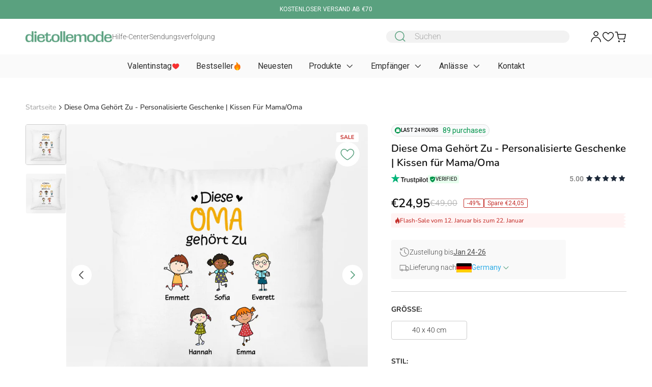

--- FILE ---
content_type: text/html; charset=utf-8
request_url: https://dietollemode.com/products/diese-oma-gehort-zu-personalisierte-geschenke-kissen-fur-mama-oma-0618p297a
body_size: 106471
content:
<!DOCTYPE html>
<html lang="de-DE">
  <head>
    <meta charset="utf-8">
    <meta http-equiv="X-UA-Compatible" content="IE=edge">
    
      <meta name="language" content="de-DE" />
      <link rel="alternate" href="https://dietollemode.com/products/diese-oma-gehort-zu-personalisierte-geschenke-kissen-fur-mama-oma-0618p297a" hreflang="de-DE" />
    
    <meta name="viewport" content="width=device-width, initial-scale=1, viewport-fit=cover, maximum-scale=1" />
    <meta name="theme-color" content="#FFFFFF">
    <meta http-equiv="Cache-control" content="public">
    <link rel="canonical" href="https://dietollemode.com/products/diese-oma-gehort-zu-personalisierte-geschenke-kissen-fur-mama-oma-0618p297a">
    <link rel="preconnect" href="https://cdn.shopify.com">
    <link rel="preconnect" href="https://fonts.shopifycdn.com" crossorigin>
      <link rel="preload" href="//dietollemode.com/cdn/fonts/nunito/nunito_n6.1a6c50dce2e2b3b0d31e02dbd9146b5064bea503.woff2" as="font" type="font/woff2" crossorigin>
      <link rel="preload" href="//dietollemode.com/cdn/fonts/roboto/roboto_n3.9ac06d5955eb603264929711f38e40623ddc14db.woff2" as="font" type="font/woff2" crossorigin>
      <link rel="preload" href="//dietollemode.com/cdn/fonts/roboto/roboto_n4.2019d890f07b1852f56ce63ba45b2db45d852cba.woff2" as="font" type="font/woff2" crossorigin>
      <link rel="preload" href="//dietollemode.com/cdn/shop/t/12/assets/placeholder-image-de-old.svg?v=30012507767867189971754883880">
    

    
      <link fetchpriority="high" rel="preload" as="image" imagesrcset="//dietollemode.com/cdn/shop/products/GE_0618P1.jpg?v=1668144966" href="//dietollemode.com/cdn/shop/products/GE_0618P1.jpg?v=1668144966">
      <link rel="preload" as="script" href="https://cdn.customily.com/shopify/static/customily.shopify.script.unified.js">
      <link rel="preload" as="script" href="https://cdn.customily.com/customily.js">
      <link rel="preload" as="script" href="https://www.paypal.com/sdk/js?client-id=AU_cd7dYLlIPAIz-RBHxFBSFgVK6tKWcw3SagqaDo6hoc88m_cM9fhnXjz_riLj29WFqrFwxn2Xey_Gj&components=messages">
    

    
      <meta name="google-site-verification" content="q_3uPgy5UOE3BRuoVL82RHLvualb93_m2-mPcG3FZ3k">
<meta name="google-site-verification" content="O6IrXrHXIM7alSxIJ74qKdYjLJBNJj-may3JUe38zFk">
<!-- Google Tag Manager -->
<script defer>(function(w,d,s,l,i){w[l]=w[l]||[];w[l].push({'gtm.start':
new Date().getTime(),event:'gtm.js'});var f=d.getElementsByTagName(s)[0],
j=d.createElement(s),dl=l!='dataLayer'?'&l='+l:'';j.async=true;j.src=
'https://www.googletagmanager.com/gtm.js?id='+i+dl;f.parentNode.insertBefore(j,f);
})(window,document,'script','dataLayer','GTM-TTJM7BC');</script>
<!-- End Google Tag Manager -->
<meta name="google-site-verification" content="ibqm6fP_rXdSkTSyH8XbHs613HrW8s5q0Hjg92rKLJ4">
<meta name="google-adsense-account" content="ca-pub-4506684780361156">
<script async src="https://pagead2.googlesyndication.com/pagead/js/adsbygoogle.js?client=ca-pub-4506684780361156" crossorigin="anonymous"></script>
    

    <link rel="icon" type="image/png" href="//dietollemode.com/cdn/shop/files/Favicon.png?crop=center&height=32&v=1750329782&width=32" /><style data-shopify>
  
    @font-face {
  font-family: Nunito;
  font-weight: 300;
  font-style: normal;
  font-display: swap;
  src: url("//dietollemode.com/cdn/fonts/nunito/nunito_n3.c1d7c2242f5519d084eafc479d7cc132bcc8c480.woff2") format("woff2"),
       url("//dietollemode.com/cdn/fonts/nunito/nunito_n3.d543cae3671591d99f8b7ed9ea9ca8387fc73b09.woff") format("woff");
}

    @font-face {
  font-family: Nunito;
  font-weight: 400;
  font-style: normal;
  font-display: swap;
  src: url("//dietollemode.com/cdn/fonts/nunito/nunito_n4.fc49103dc396b42cae9460289072d384b6c6eb63.woff2") format("woff2"),
       url("//dietollemode.com/cdn/fonts/nunito/nunito_n4.5d26d13beeac3116db2479e64986cdeea4c8fbdd.woff") format("woff");
}

    @font-face {
  font-family: Nunito;
  font-weight: 500;
  font-style: normal;
  font-display: swap;
  src: url("//dietollemode.com/cdn/fonts/nunito/nunito_n5.a0f0edcf8fc7e6ef641de980174adff4690e50c2.woff2") format("woff2"),
       url("//dietollemode.com/cdn/fonts/nunito/nunito_n5.b31690ac83c982675aeba15b7e6c0a6ec38755b3.woff") format("woff");
}

    @font-face {
  font-family: Nunito;
  font-weight: 600;
  font-style: normal;
  font-display: swap;
  src: url("//dietollemode.com/cdn/fonts/nunito/nunito_n6.1a6c50dce2e2b3b0d31e02dbd9146b5064bea503.woff2") format("woff2"),
       url("//dietollemode.com/cdn/fonts/nunito/nunito_n6.6b124f3eac46044b98c99f2feb057208e260962f.woff") format("woff");
}

    @font-face {
  font-family: Nunito;
  font-weight: 700;
  font-style: normal;
  font-display: swap;
  src: url("//dietollemode.com/cdn/fonts/nunito/nunito_n7.37cf9b8cf43b3322f7e6e13ad2aad62ab5dc9109.woff2") format("woff2"),
       url("//dietollemode.com/cdn/fonts/nunito/nunito_n7.45cfcfadc6630011252d54d5f5a2c7c98f60d5de.woff") format("woff");
}


    @font-face {
  font-family: Roboto;
  font-weight: 300;
  font-style: normal;
  font-display: swap;
  src: url("//dietollemode.com/cdn/fonts/roboto/roboto_n3.9ac06d5955eb603264929711f38e40623ddc14db.woff2") format("woff2"),
       url("//dietollemode.com/cdn/fonts/roboto/roboto_n3.797df4bf78042ba6106158fcf6a8d0e116fbfdae.woff") format("woff");
}

    @font-face {
  font-family: Roboto;
  font-weight: 400;
  font-style: normal;
  font-display: swap;
  src: url("//dietollemode.com/cdn/fonts/roboto/roboto_n4.2019d890f07b1852f56ce63ba45b2db45d852cba.woff2") format("woff2"),
       url("//dietollemode.com/cdn/fonts/roboto/roboto_n4.238690e0007583582327135619c5f7971652fa9d.woff") format("woff");
}

    @font-face {
  font-family: Roboto;
  font-weight: 500;
  font-style: normal;
  font-display: swap;
  src: url("//dietollemode.com/cdn/fonts/roboto/roboto_n5.250d51708d76acbac296b0e21ede8f81de4e37aa.woff2") format("woff2"),
       url("//dietollemode.com/cdn/fonts/roboto/roboto_n5.535e8c56f4cbbdea416167af50ab0ff1360a3949.woff") format("woff");
}

    @font-face {
  font-family: Roboto;
  font-weight: 600;
  font-style: normal;
  font-display: swap;
  src: url("//dietollemode.com/cdn/fonts/roboto/roboto_n6.3d305d5382545b48404c304160aadee38c90ef9d.woff2") format("woff2"),
       url("//dietollemode.com/cdn/fonts/roboto/roboto_n6.bb37be020157f87e181e5489d5e9137ad60c47a2.woff") format("woff");
}

    @font-face {
  font-family: Roboto;
  font-weight: 700;
  font-style: normal;
  font-display: swap;
  src: url("//dietollemode.com/cdn/fonts/roboto/roboto_n7.f38007a10afbbde8976c4056bfe890710d51dec2.woff2") format("woff2"),
       url("//dietollemode.com/cdn/fonts/roboto/roboto_n7.94bfdd3e80c7be00e128703d245c207769d763f9.woff") format("woff");
}

  
</style>
    <link rel="preload" href="//dietollemode.com/cdn/shop/t/12/assets/theme.css?v=165644532819360534191758770112" as="style" />
    <link rel="stylesheet" href="//dietollemode.com/cdn/shop/t/12/assets/theme.css?v=165644532819360534191758770112" />
    
    
    <title>Diese Oma Gehört Zu - Personalisierte Geschenke | Kissen für Mama/Oma
        - Dietollemode</title>


  
    <meta name="author" content="Dietollemode">
  


<meta property="og:site_name" content="Dietollemode">
<meta property="og:url" content="https://dietollemode.com/products/diese-oma-gehort-zu-personalisierte-geschenke-kissen-fur-mama-oma-0618p297a">
<meta property="og:title" content="Diese Oma Gehört Zu - Personalisierte Geschenke | Kissen für Mama/Oma">





  
    <meta property="og:description" content="Dietollemode">
  

<meta name="og:description" content="Dietollemode">


<meta property="og:type" content="product">


<meta property="og:price:amount" content="24,95">
  <meta property="og:price:currency" content="EUR"><meta property="og:image" content="https://dietollemode.com/cdn/shop/products/GE_0618P1.jpg">
  <meta property="og:image:width" content="1200">
  <meta property="og:image:height" content="630">
  <meta property="og:image:alt" content="Diese Oma Gehört Zu - Personalisierte Geschenke | Kissen für Mama/Oma">
  <meta property="twitter:image" content="https://dietollemode.com/cdn/shop/products/GE_0618P1.jpg">
  <meta property="twitter:image:alt" content="Diese Oma Gehört Zu - Personalisierte Geschenke | Kissen für Mama/Oma"><meta name="twitter:card" content="summary_large_image">
<meta name="twitter:title" content="Diese Oma Gehört Zu - Personalisierte Geschenke | Kissen für Mama/Oma">
<meta name="twitter:description" content="Dietollemode"><meta name="robots" content="index,follow"><meta name="description" content="Dietollemode">

    
    <style data-shopify>
    :root {
      --font-heading: Nunito;
      --font-body: Roboto;
      --page-width: 1420px;
      --page-width-secondary: 976px;

      --color-primary-50: #f9f9f9;
      --color-primary-100: #EDEDED;
      --color-primary-200: #E0E0E0;
      --color-primary-250: #CDCDCD;
      --color-primary-300: #CDCDCD;
      --color-primary-400: #A8A8A8;
      --color-primary-500: #878787;
      --color-primary-600: #606060;
      --color-primary-700: #4D4D4D;
      --color-primary-800: #2F2F2F;
      --color-primary-900: #0F0F0F;

      --color-secondary-50: #F4FBF9;
      --color-secondary-100: #F4FBF9;
      --color-secondary-200: #ddefe9;
      --color-secondary-250: #c8e0d8;
      --color-secondary-300: #BBDDCE;
      --color-secondary-400: #94c2ab;
      --color-secondary-500: #72ae8f;
      --color-secondary-600: #4d8c6f;
      --color-secondary-700: #5AA17F;
      --color-secondary-800: #5aa17f;
      --color-secondary-900: #294832;

      --color-background: #ffffff;
      --color-secondary-background: #FAFAFA;
      --color-error: #F73131;
      --color-warning: #FEA53F;
      --color-success: #00944A;
      --color-sale: #C5312D;
      --color-hot: #C5312D;
      --color-new: #4D4D4D;
      --color-soldout: #A8A8A8;


      --freeship: "Kostenloser Versand";
      --prev: url("//dietollemode.com/cdn/shop/t/12/assets/icon-prev.svg?v=43571513283634542111754883870");
      --next: url("//dietollemode.com/cdn/shop/t/12/assets/icon-next.svg?v=44421530672052101101754883869");
      --down: url("//dietollemode.com/cdn/shop/t/12/assets/icon-down.svg?v=80724279746986071591754883864");
      --star: url("//dietollemode.com/cdn/shop/t/12/assets/icon-star.svg?v=153090000130874552521752053450");
      --enter: url("icon-enter.svg");
      --logo: url("//dietollemode.com/cdn/shop/files/dietollemode_b61097e1-c259-499a-ab25-11a82cc23829.png?height=18&v=1750157716");
      
        --linkto: url("//dietollemode.com/cdn/shop/t/12/assets/icon-linktoDE-old.svg?v=45880636683262373681754884199");
      
      --star-empty: url("//dietollemode.com/cdn/shop/t/12/assets/icon-star-empty.svg?v=8830663127888080671754883872");
      --star-half: url("//dietollemode.com/cdn/shop/t/12/assets/icon-star-half.svg?v=67036237142423627471754883872");
      --star-primary-700: url("//dietollemode.com/cdn/shop/t/12/assets/icon-star-primary-700.svg?v=130928144142737347261754883872");
      --badge-review: attr(data-rating) "\00a0" var(--star-primary-700);
      --dot: url("//dietollemode.com/cdn/shop/t/12/assets/icon-dot.svg?22886");
      --eye-hover: url("//dietollemode.com/cdn/shop/t/12/assets/icon-eye-hover.svg?v=11340542564110928331754883866");
      
        --eye: url("//dietollemode.com/cdn/shop/t/12/assets/icon-eye-de-old.svg?v=124937157017074371121754883865");
      
      --verify: url("//dietollemode.com/cdn/shop/t/12/assets/icon-vertify.svg?v=94936558754649016931754883875");
      --shield: url("//dietollemode.com/cdn/shop/t/12/assets/icon-shield.svg?v=30043850849742713941754883871");
      --verify-text: "Verifizierter Käufer";
      --success-message: url("//dietollemode.com/cdn/shop/t/12/assets/icon-success-message.svg?v=63518311039416940041754883874");
      --success-message-mobile: url("//dietollemode.com/cdn/shop/t/12/assets/icon-success-message-mobile.svg?v=482934306961817141754883873");
      --select: url("//dietollemode.com/cdn/shop/t/12/assets/icon-select.svg?v=133466066492998571461754883871");
      --image-upload: url("//dietollemode.com/cdn/shop/t/12/assets/icon-image-upload.svg?v=67437868227398459421754883867");
      --image-favicon: url("//dietollemode.com/cdn/shop/files/Favicon.png?v=1750329782&width=98");
      --detail-product: "Produktdetail";
      --image-ask: url("//dietollemode.com/cdn/shop/t/12/assets/icon-ask.svg?v=80886790471682319801752053449");
      --image-close: url("//dietollemode.com/cdn/shop/t/12/assets/icon-close.svg?v=141092721062211703561752053449");

      
        --image-placeholder: url("//dietollemode.com/cdn/shop/t/12/assets/placeholder-image-de-old.svg?v=30012507767867189971754883880");
        --image-logo: url("//dietollemode.com/cdn/shop/t/12/assets/logo-de-old.svg?v=91958501442139623371754883875");
        --image-logo-review: url("//dietollemode.com/cdn/shop/t/12/assets/logo-de-old-review.svg?v=145535518758437649121754883875");
      
    }
    </style>

    

    
     


<script defer>window.performance && window.performance.mark && window.performance.mark('shopify.content_for_header.start');</script><meta id="shopify-digital-wallet" name="shopify-digital-wallet" content="/59708375228/digital_wallets/dialog">
<meta name="shopify-checkout-api-token" content="668f21618768a255b20fe886cfcc68eb">
<meta id="in-context-paypal-metadata" data-shop-id="59708375228" data-venmo-supported="false" data-environment="production" data-locale="de_DE" data-paypal-v4="true" data-currency="EUR">
<link rel="alternate" type="application/json+oembed" href="https://dietollemode.com/products/diese-oma-gehort-zu-personalisierte-geschenke-kissen-fur-mama-oma-0618p297a.oembed">
<script defer="defer" src="/checkouts/internal/preloads.js?locale=de-DE"></script>
<script id="apple-pay-shop-capabilities" type="application/json">{"shopId":59708375228,"countryCode":"VN","currencyCode":"EUR","merchantCapabilities":["supports3DS"],"merchantId":"gid:\/\/shopify\/Shop\/59708375228","merchantName":"Dietollemode","requiredBillingContactFields":["postalAddress","email"],"requiredShippingContactFields":["postalAddress","email"],"shippingType":"shipping","supportedNetworks":["visa","masterCard","amex"],"total":{"type":"pending","label":"Dietollemode","amount":"1.00"},"shopifyPaymentsEnabled":false,"supportsSubscriptions":false}</script>
<script id="shopify-features" type="application/json">{"accessToken":"668f21618768a255b20fe886cfcc68eb","betas":["rich-media-storefront-analytics"],"domain":"dietollemode.com","predictiveSearch":true,"shopId":59708375228,"locale":"de"}</script>


<script defer>var Shopify = Shopify || {};
Shopify.shop = "dietollemode.myshopify.com";
Shopify.locale = "de";
Shopify.currency = {"active":"EUR","rate":"1.0"};
Shopify.country = "DE";
Shopify.theme = {"name":"Timind 2.0","id":152893456620,"schema_name":"Timind","schema_version":"2.0.0","theme_store_id":null,"role":"main"};
Shopify.theme.handle = "null";
Shopify.theme.style = {"id":null,"handle":null};
Shopify.cdnHost = "dietollemode.com/cdn";
Shopify.routes = Shopify.routes || {};
Shopify.routes.root = "/";</script>
<script type="module">!function(o){(o.Shopify=o.Shopify||{}).modules=!0}(window);</script>


<script defer>!function(o){function n(){var o=[];function n(){o.push(Array.prototype.slice.apply(arguments))}return n.q=o,n}var t=o.Shopify=o.Shopify||{};t.loadFeatures=n(),t.autoloadFeatures=n()}(window);</script>
<script id="shop-js-analytics" type="application/json">{"pageType":"product"}</script>
<script defer="defer" defer type="module" src="//dietollemode.com/cdn/shopifycloud/shop-js/modules/v2/client.init-shop-cart-sync_XknANqpX.de.esm.js"></script>
<script defer="defer" defer type="module" src="//dietollemode.com/cdn/shopifycloud/shop-js/modules/v2/chunk.common_DvdeXi9P.esm.js"></script>
<script type="module">
  await import("//dietollemode.com/cdn/shopifycloud/shop-js/modules/v2/client.init-shop-cart-sync_XknANqpX.de.esm.js");
await import("//dietollemode.com/cdn/shopifycloud/shop-js/modules/v2/chunk.common_DvdeXi9P.esm.js");

  window.Shopify.SignInWithShop?.initShopCartSync?.({"fedCMEnabled":true,"windoidEnabled":true});

</script>


<script>window.shopifyAppUrls = ["https:\/\/cdn.customily.com\/shopify\/static\/customily.shopify.script.js?shop=dietollemode.myshopify.com","https:\/\/sizechart.apps.avada.io\/scripttag\/avada-size-chart.min.js?shop=dietollemode.myshopify.com","https:\/\/app.identixweb.com\/url-short-link-generator\/assets\/js\/url-short-link.js?shop=dietollemode.myshopify.com","https:\/\/cdn2.recomaticapp.com\/assets\/recomatic2-2-063abcd3484bd44647516b2fbc04d61d093e4d399cd4d8c1c7b1a611231b9a80.js?shop=dietollemode.myshopify.com"];</script>

<script defer>window.ShopifyPaypalV4VisibilityTracking = true;</script>
<script id="captcha-bootstrap">!function(){'use strict';const t='contact',e='account',n='new_comment',o=[[t,t],['blogs',n],['comments',n],[t,'customer']],c=[[e,'customer_login'],[e,'guest_login'],[e,'recover_customer_password'],[e,'create_customer']],r=t=>t.map((([t,e])=>`form[action*='/${t}']:not([data-nocaptcha='true']) input[name='form_type'][value='${e}']`)).join(','),a=t=>()=>t?[...document.querySelectorAll(t)].map((t=>t.form)):[];function s(){const t=[...o],e=r(t);return a(e)}const i='password',u='form_key',d=['recaptcha-v3-token','g-recaptcha-response','h-captcha-response',i],f=()=>{try{return window.sessionStorage}catch{return}},m='__shopify_v',_=t=>t.elements[u];function p(t,e,n=!1){try{const o=window.sessionStorage,c=JSON.parse(o.getItem(e)),{data:r}=function(t){const{data:e,action:n}=t;return t[m]||n?{data:e,action:n}:{data:t,action:n}}(c);for(const[e,n]of Object.entries(r))t.elements[e]&&(t.elements[e].value=n);n&&o.removeItem(e)}catch(o){console.error('form repopulation failed',{error:o})}}const l='form_type',E='cptcha';function T(t){t.dataset[E]=!0}const w=window,h=w.document,L='Shopify',v='ce_forms',y='captcha';let A=!1;((t,e)=>{const n=(g='f06e6c50-85a8-45c8-87d0-21a2b65856fe',I='https://cdn.shopify.com/shopifycloud/storefront-forms-hcaptcha/ce_storefront_forms_captcha_hcaptcha.v1.5.2.iife.js',D={infoText:'Durch hCaptcha geschützt',privacyText:'Datenschutz',termsText:'Allgemeine Geschäftsbedingungen'},(t,e,n)=>{const o=w[L][v],c=o.bindForm;if(c)return c(t,g,e,D).then(n);var r;o.q.push([[t,g,e,D],n]),r=I,A||(h.body.append(Object.assign(h.createElement('script'),{id:'captcha-provider',defer:!0,src:r})),A=!0)});var g,I,D;w[L]=w[L]||{},w[L][v]=w[L][v]||{},w[L][v].q=[],w[L][y]=w[L][y]||{},w[L][y].protect=function(t,e){n(t,void 0,e),T(t)},Object.freeze(w[L][y]),function(t,e,n,w,h,L){const[v,y,A,g]=function(t,e,n){const i=e?o:[],u=t?c:[],d=[...i,...u],f=r(d),m=r(i),_=r(d.filter((([t,e])=>n.includes(e))));return[a(f),a(m),a(_),s()]}(w,h,L),I=t=>{const e=t.target;return e instanceof HTMLFormElement?e:e&&e.form},D=t=>v().includes(t);t.addEventListener('submit',(t=>{const e=I(t);if(!e)return;const n=D(e)&&!e.dataset.hcaptchaBound&&!e.dataset.recaptchaBound,o=_(e),c=g().includes(e)&&(!o||!o.value);(n||c)&&t.preventDefault(),c&&!n&&(function(t){try{if(!f())return;!function(t){const e=f();if(!e)return;const n=_(t);if(!n)return;const o=n.value;o&&e.removeItem(o)}(t);const e=Array.from(Array(32),(()=>Math.random().toString(36)[2])).join('');!function(t,e){_(t)||t.append(Object.assign(document.createElement('input'),{type:'hidden',name:u})),t.elements[u].value=e}(t,e),function(t,e){const n=f();if(!n)return;const o=[...t.querySelectorAll(`input[type='${i}']`)].map((({name:t})=>t)),c=[...d,...o],r={};for(const[a,s]of new FormData(t).entries())c.includes(a)||(r[a]=s);n.setItem(e,JSON.stringify({[m]:1,action:t.action,data:r}))}(t,e)}catch(e){console.error('failed to persist form',e)}}(e),e.submit())}));const S=(t,e)=>{t&&!t.dataset[E]&&(n(t,e.some((e=>e===t))),T(t))};for(const o of['focusin','change'])t.addEventListener(o,(t=>{const e=I(t);D(e)&&S(e,y())}));const B=e.get('form_key'),M=e.get(l),P=B&&M;t.addEventListener('DOMContentLoaded',(()=>{const t=y();if(P)for(const e of t)e.elements[l].value===M&&p(e,B);[...new Set([...A(),...v().filter((t=>'true'===t.dataset.shopifyCaptcha))])].forEach((e=>S(e,t)))}))}(h,new URLSearchParams(w.location.search),n,t,e,['guest_login'])})(!0,!0)}();</script>
<script integrity="sha256-4kQ18oKyAcykRKYeNunJcIwy7WH5gtpwJnB7kiuLZ1E=" data-source-attribution="shopify.loadfeatures" defer="defer" src="//dietollemode.com/cdn/shopifycloud/storefront/assets/storefront/load_feature-a0a9edcb.js" crossorigin="anonymous"></script>
<script data-source-attribution="shopify.dynamic_checkout.dynamic.init">var Shopify=Shopify||{};Shopify.PaymentButton=Shopify.PaymentButton||{isStorefrontPortableWallets:!0,init:function(){window.Shopify.PaymentButton.init=function(){};var t=document.createElement("script");t.src="https://dietollemode.com/cdn/shopifycloud/portable-wallets/latest/portable-wallets.de.js",t.type="module",document.head.appendChild(t)}};
</script>
<script data-source-attribution="shopify.dynamic_checkout.buyer_consent">
  function portableWalletsHideBuyerConsent(e){var t=document.getElementById("shopify-buyer-consent"),n=document.getElementById("shopify-subscription-policy-button");t&&n&&(t.classList.add("hidden"),t.setAttribute("aria-hidden","true"),n.removeEventListener("click",e))}function portableWalletsShowBuyerConsent(e){var t=document.getElementById("shopify-buyer-consent"),n=document.getElementById("shopify-subscription-policy-button");t&&n&&(t.classList.remove("hidden"),t.removeAttribute("aria-hidden"),n.addEventListener("click",e))}window.Shopify?.PaymentButton&&(window.Shopify.PaymentButton.hideBuyerConsent=portableWalletsHideBuyerConsent,window.Shopify.PaymentButton.showBuyerConsent=portableWalletsShowBuyerConsent);
</script>
<script data-source-attribution="shopify.dynamic_checkout.cart.bootstrap">document.addEventListener("DOMContentLoaded",(function(){function t(){return document.querySelector("shopify-accelerated-checkout-cart, shopify-accelerated-checkout")}if(t())Shopify.PaymentButton.init();else{new MutationObserver((function(e,n){t()&&(Shopify.PaymentButton.init(),n.disconnect())})).observe(document.body,{childList:!0,subtree:!0})}}));
</script>
<script id='scb4127' type='text/javascript' defer='' src='https://dietollemode.com/cdn/shopifycloud/privacy-banner/storefront-banner.js'></script><link id="shopify-accelerated-checkout-styles" rel="stylesheet" media="screen" href="https://dietollemode.com/cdn/shopifycloud/portable-wallets/latest/accelerated-checkout-backwards-compat.css" crossorigin="anonymous">
<style id="shopify-accelerated-checkout-cart">
        #shopify-buyer-consent {
  margin-top: 1em;
  display: inline-block;
  width: 100%;
}

#shopify-buyer-consent.hidden {
  display: none;
}

#shopify-subscription-policy-button {
  background: none;
  border: none;
  padding: 0;
  text-decoration: underline;
  font-size: inherit;
  cursor: pointer;
}

#shopify-subscription-policy-button::before {
  box-shadow: none;
}

      </style>



<script defer>window.performance && window.performance.mark && window.performance.mark('shopify.content_for_header.end');</script>





    <script>
        window.shopUrl = 'https://dietollemode.com';
        window.routes = {
          cart_add_url: '/cart/add',
          cart_change_url: '/cart/change',
          cart_update_url: '/cart/update',
          cart_url: '/cart',
          cart_ajax_url: '/cart?view=ajax',
          predictive_search_url: '/search/suggest',
          account: '/account',
          accountLogout: '/account/logout'
        };
        window.form = {
          email: `Ungültige E-Mail-Adresse.`,
          username: `Ungültiger Benutzername.`,
          body: `Ungültiger Text.`,
          phone: `Ungültige Telefonnummer.`,
          default: `Dieses Feld ist erforderlich.`
        }
        window.cartStrings = {
          error: `Beim Aktualisieren Ihres Warenkorbs ist ein Fehler aufgetreten. Bitte versuchen Sie es erneut.`,
          quantityError: `Sie können nur [quantity] von diesem Artikel zu Ihrem Warenkorb hinzufügen.`
        };
        window.count = {
          item: ` Artikel`,
          items: ` Artikel`
        };
        window.variantStrings = {
          addToCart: `In den Warenkorb`,
          soldOut: `Ausverkauft`,
          unavailable: `Nicht verfügbar`
        };
      
        window.accessibilityStrings = {
          imageAvailable: `Bild [index] ist jetzt in der Galerieansicht verfügbar`,
          shareSuccess: `Teilen`
        };
        window.Shopify = {
          ...Shopify,
          currency_format: '€'
        };
    </script>

  <!-- BEGIN app block: shopify://apps/judge-me-reviews/blocks/judgeme_core/61ccd3b1-a9f2-4160-9fe9-4fec8413e5d8 --><!-- Start of Judge.me Core -->






<link rel="dns-prefetch" href="https://cdnwidget.judge.me">
<link rel="dns-prefetch" href="https://cdn.judge.me">
<link rel="dns-prefetch" href="https://cdn1.judge.me">
<link rel="dns-prefetch" href="https://api.judge.me">

<script data-cfasync='false' class='jdgm-settings-script'>window.jdgmSettings={"pagination":5,"disable_web_reviews":false,"badge_no_review_text":"Keine Bewertungen","badge_n_reviews_text":"{{ n }} Bewertung/Bewertungen","badge_star_color":"#1D2939","hide_badge_preview_if_no_reviews":true,"badge_hide_text":false,"enforce_center_preview_badge":false,"widget_title":"Kundenbewertungen","widget_open_form_text":"Bewertung schreiben","widget_close_form_text":"Bewertung abbrechen","widget_refresh_page_text":"Seite aktualisieren","widget_summary_text":"{{ average_rating }}","widget_no_review_text":"0","widget_name_field_text":"Anzeigename","widget_verified_name_field_text":"Verifizierter Name (öffentlich)","widget_name_placeholder_text":"Anzeigename","widget_required_field_error_text":"Dieses Feld ist erforderlich.","widget_email_field_text":"E-Mail-Adresse","widget_verified_email_field_text":"Verifizierte E-Mail (privat, kann nicht bearbeitet werden)","widget_email_placeholder_text":"Ihre E-Mail-Adresse","widget_email_field_error_text":"Bitte geben Sie eine gültige E-Mail-Adresse ein.","widget_rating_field_text":"Bewertung","widget_review_title_field_text":"Bewertungstitel","widget_review_title_placeholder_text":"Geben Sie Ihrer Bewertung einen Titel","widget_review_body_field_text":"Bewertungsinhalt","widget_review_body_placeholder_text":"Beginnen Sie hier zu schreiben...","widget_pictures_field_text":"Bild/Video (optional)","widget_submit_review_text":"Bewertung abschicken","widget_submit_verified_review_text":"Verifizierte Bewertung abschicken","widget_submit_success_msg_with_auto_publish":"Vielen Dank! Bitte aktualisieren Sie die Seite in wenigen Momenten, um Ihre Bewertung zu sehen. Sie können Ihre Bewertung entfernen oder bearbeiten, indem Sie sich bei \u003ca href='https://judge.me/login' target='_blank' rel='nofollow noopener'\u003eJudge.me\u003c/a\u003e anmelden","widget_submit_success_msg_no_auto_publish":"Vielen Dank! Ihre Bewertung wird veröffentlicht, sobald sie vom Shop-Administrator genehmigt wurde. Sie können Ihre Bewertung entfernen oder bearbeiten, indem Sie sich bei \u003ca href='https://judge.me/login' target='_blank' rel='nofollow noopener'\u003eJudge.me\u003c/a\u003e anmelden","widget_show_default_reviews_out_of_total_text":"Es werden {{ n_reviews_shown }} von {{ n_reviews }} Bewertungen angezeigt.","widget_show_all_link_text":"Alle anzeigen","widget_show_less_link_text":"Weniger anzeigen","widget_author_said_text":"{{ reviewer_name }} sagte:","widget_days_text":"vor {{ n }} Tag/Tagen","widget_weeks_text":"vor {{ n }} Woche/Wochen","widget_months_text":"vor {{ n }} Monat/Monaten","widget_years_text":"vor {{ n }} Jahr/Jahren","widget_yesterday_text":"Gestern","widget_today_text":"Heute","widget_replied_text":"\u003e\u003e {{ shop_name }} antwortete:","widget_read_more_text":"Mehr lesen","widget_reviewer_name_as_initial":"","widget_rating_filter_color":"","widget_rating_filter_see_all_text":"Alle Bewertungen anzeigen","widget_sorting_most_recent_text":"Neueste","widget_sorting_highest_rating_text":"Höchste Bewertung","widget_sorting_lowest_rating_text":"Niedrigste Bewertung","widget_sorting_with_pictures_text":"Nur Bilder","widget_sorting_most_helpful_text":"Hilfreichste","widget_open_question_form_text":"Eine Frage stellen","widget_reviews_subtab_text":"Bewertungen","widget_questions_subtab_text":"Fragen","widget_question_label_text":"Frage","widget_answer_label_text":"Antwort","widget_question_placeholder_text":"Schreiben Sie hier Ihre Frage","widget_submit_question_text":"Frage absenden","widget_question_submit_success_text":"Vielen Dank für Ihre Frage! Wir werden Sie benachrichtigen, sobald sie beantwortet wird.","widget_star_color":"#1D2939","verified_badge_text":"Verifiziert","verified_badge_bg_color":"","verified_badge_text_color":"","verified_badge_placement":"removed","widget_review_max_height":"","widget_hide_border":false,"widget_social_share":false,"widget_thumb":false,"widget_review_location_show":false,"widget_location_format":"country_iso_code","all_reviews_include_out_of_store_products":true,"all_reviews_out_of_store_text":"(außerhalb des Shops)","all_reviews_pagination":100,"all_reviews_product_name_prefix_text":"über","enable_review_pictures":true,"enable_question_anwser":false,"widget_theme":"","review_date_format":"dd/mm/yyyy","default_sort_method":"pictures-first","widget_product_reviews_subtab_text":"Produktbewertungen","widget_shop_reviews_subtab_text":"Shop-Bewertungen","widget_other_products_reviews_text":"Bewertungen für andere Produkte","widget_store_reviews_subtab_text":"Shop-Bewertungen","widget_no_store_reviews_text":"Dieser Shop hat noch keine Bewertungen erhalten","widget_web_restriction_product_reviews_text":"Dieses Produkt hat noch keine Bewertungen erhalten","widget_no_items_text":"Keine Elemente gefunden","widget_show_more_text":"Mehr anzeigen","widget_write_a_store_review_text":"Shop-Bewertung schreiben","widget_other_languages_heading":"Bewertungen in anderen Sprachen","widget_translate_review_text":"Bewertung übersetzen nach {{ language }}","widget_translating_review_text":"Übersetzung läuft...","widget_show_original_translation_text":"Original anzeigen ({{ language }})","widget_translate_review_failed_text":"Bewertung konnte nicht übersetzt werden.","widget_translate_review_retry_text":"Erneut versuchen","widget_translate_review_try_again_later_text":"Versuchen Sie es später noch einmal","show_product_url_for_grouped_product":true,"widget_sorting_pictures_first_text":"Bilder zuerst","show_pictures_on_all_rev_page_mobile":false,"show_pictures_on_all_rev_page_desktop":false,"floating_tab_hide_mobile_install_preference":false,"floating_tab_button_name":"★ Bewertungen","floating_tab_title":"Lassen Sie Kunden für uns sprechen","floating_tab_button_color":"","floating_tab_button_background_color":"","floating_tab_url":"","floating_tab_url_enabled":false,"floating_tab_tab_style":"text","all_reviews_text_badge_text":"{{ shop.metafields.judgeme.all_reviews_count }} bewertungen","all_reviews_text_badge_text_branded_style":"{{ shop.metafields.judgeme.all_reviews_rating | round: 1 }} von 5 Sternen basierend auf {{ shop.metafields.judgeme.all_reviews_count }} Bewertungen","is_all_reviews_text_badge_a_link":false,"show_stars_for_all_reviews_text_badge":true,"all_reviews_text_badge_url":"","all_reviews_text_style":"text","all_reviews_text_color_style":"judgeme_brand_color","all_reviews_text_color":"#108474","all_reviews_text_show_jm_brand":true,"featured_carousel_show_header":true,"featured_carousel_title":"Lassen Sie Kunden für uns sprechen","testimonials_carousel_title":"Kunden sagen uns","videos_carousel_title":"Echte Kunden-Geschichten","cards_carousel_title":"Kunden sagen uns","featured_carousel_count_text":"aus {{ n }} Bewertungen","featured_carousel_add_link_to_all_reviews_page":false,"featured_carousel_url":"","featured_carousel_show_images":true,"featured_carousel_autoslide_interval":5,"featured_carousel_arrows_on_the_sides":false,"featured_carousel_height":250,"featured_carousel_width":80,"featured_carousel_image_size":0,"featured_carousel_image_height":250,"featured_carousel_arrow_color":"#eeeeee","verified_count_badge_style":"vintage","verified_count_badge_orientation":"horizontal","verified_count_badge_color_style":"judgeme_brand_color","verified_count_badge_color":"#108474","is_verified_count_badge_a_link":false,"verified_count_badge_url":"","verified_count_badge_show_jm_brand":true,"widget_rating_preset_default":0,"widget_first_sub_tab":"product-reviews","widget_show_histogram":true,"widget_histogram_use_custom_color":false,"widget_pagination_use_custom_color":false,"widget_star_use_custom_color":false,"widget_verified_badge_use_custom_color":false,"widget_write_review_use_custom_color":false,"picture_reminder_submit_button":"Upload Pictures","enable_review_videos":false,"mute_video_by_default":false,"widget_sorting_videos_first_text":"Videos zuerst","widget_review_pending_text":"Ausstehend","featured_carousel_items_for_large_screen":3,"social_share_options_order":"Facebook,Twitter","remove_microdata_snippet":true,"disable_json_ld":false,"enable_json_ld_products":false,"preview_badge_show_question_text":false,"preview_badge_no_question_text":"Keine Fragen","preview_badge_n_question_text":"{{ number_of_questions }} Frage/Fragen","qa_badge_show_icon":false,"qa_badge_position":"same-row","remove_judgeme_branding":false,"widget_add_search_bar":false,"widget_search_bar_placeholder":"Suchen","widget_sorting_verified_only_text":"Nur verifizierte","featured_carousel_theme":"default","featured_carousel_show_rating":true,"featured_carousel_show_title":true,"featured_carousel_show_body":true,"featured_carousel_show_date":false,"featured_carousel_show_reviewer":true,"featured_carousel_show_product":false,"featured_carousel_header_background_color":"#108474","featured_carousel_header_text_color":"#ffffff","featured_carousel_name_product_separator":"reviewed","featured_carousel_full_star_background":"#108474","featured_carousel_empty_star_background":"#dadada","featured_carousel_vertical_theme_background":"#f9fafb","featured_carousel_verified_badge_enable":false,"featured_carousel_verified_badge_color":"#108474","featured_carousel_border_style":"round","featured_carousel_review_line_length_limit":3,"featured_carousel_more_reviews_button_text":"Mehr Bewertungen lesen","featured_carousel_view_product_button_text":"Produkt ansehen","all_reviews_page_load_reviews_on":"button_click","all_reviews_page_load_more_text":"Mehr Bewertungen laden","disable_fb_tab_reviews":false,"enable_ajax_cdn_cache":false,"widget_public_name_text":"wird öffentlich angezeigt wie","default_reviewer_name":"John Smith","default_reviewer_name_has_non_latin":true,"widget_reviewer_anonymous":"Anonym","medals_widget_title":"Judge.me Bewertungsmedaillen","medals_widget_background_color":"#f9fafb","medals_widget_position":"footer_all_pages","medals_widget_border_color":"#f9fafb","medals_widget_verified_text_position":"left","medals_widget_use_monochromatic_version":false,"medals_widget_elements_color":"#108474","show_reviewer_avatar":true,"widget_invalid_yt_video_url_error_text":"Keine YouTube-Video-URL","widget_max_length_field_error_text":"Bitte geben Sie nicht mehr als {0} Zeichen ein.","widget_show_country_flag":false,"widget_show_collected_via_shop_app":true,"widget_verified_by_shop_badge_style":"light","widget_verified_by_shop_text":"Verifiziert vom Shop","widget_show_photo_gallery":false,"widget_load_with_code_splitting":true,"widget_ugc_install_preference":false,"widget_ugc_title":"Von uns hergestellt, von Ihnen geteilt","widget_ugc_subtitle":"Markieren Sie uns, um Ihr Bild auf unserer Seite zu sehen","widget_ugc_arrows_color":"#ffffff","widget_ugc_primary_button_text":"Jetzt kaufen","widget_ugc_primary_button_background_color":"#108474","widget_ugc_primary_button_text_color":"#ffffff","widget_ugc_primary_button_border_width":"0","widget_ugc_primary_button_border_style":"none","widget_ugc_primary_button_border_color":"#108474","widget_ugc_primary_button_border_radius":"25","widget_ugc_secondary_button_text":"Mehr laden","widget_ugc_secondary_button_background_color":"#ffffff","widget_ugc_secondary_button_text_color":"#108474","widget_ugc_secondary_button_border_width":"2","widget_ugc_secondary_button_border_style":"solid","widget_ugc_secondary_button_border_color":"#108474","widget_ugc_secondary_button_border_radius":"25","widget_ugc_reviews_button_text":"Bewertungen ansehen","widget_ugc_reviews_button_background_color":"#ffffff","widget_ugc_reviews_button_text_color":"#108474","widget_ugc_reviews_button_border_width":"2","widget_ugc_reviews_button_border_style":"solid","widget_ugc_reviews_button_border_color":"#108474","widget_ugc_reviews_button_border_radius":"25","widget_ugc_reviews_button_link_to":"judgeme-reviews-page","widget_ugc_show_post_date":true,"widget_ugc_max_width":"800","widget_rating_metafield_value_type":true,"widget_primary_color":"#5AA17F","widget_enable_secondary_color":false,"widget_secondary_color":"#edf5f5","widget_summary_average_rating_text":"{{ average_rating }} von 5","widget_media_grid_title":"Kundenfotos \u0026 -videos","widget_media_grid_see_more_text":"Mehr sehen","widget_round_style":false,"widget_show_product_medals":true,"widget_verified_by_judgeme_text":"Verifiziert von Judge.me","widget_show_store_medals":true,"widget_verified_by_judgeme_text_in_store_medals":"Verifiziert von Judge.me","widget_media_field_exceed_quantity_message":"Entschuldigung, wir können nur {{ max_media }} für eine Bewertung akzeptieren.","widget_media_field_exceed_limit_message":"{{ file_name }} ist zu groß, bitte wählen Sie ein {{ media_type }} kleiner als {{ size_limit }}MB.","widget_review_submitted_text":"Bewertung abgesendet!","widget_question_submitted_text":"Frage abgesendet!","widget_close_form_text_question":"Abbrechen","widget_write_your_answer_here_text":"Schreiben Sie hier Ihre Antwort","widget_enabled_branded_link":true,"widget_show_collected_by_judgeme":true,"widget_reviewer_name_color":"","widget_write_review_text_color":"","widget_write_review_bg_color":"","widget_collected_by_judgeme_text":"gesammelt von Judge.me","widget_pagination_type":"load_more","widget_load_more_text":"Mehr laden","widget_load_more_color":"#108474","widget_full_review_text":"Vollständige Bewertung","widget_read_more_reviews_text":"Mehr Bewertungen lesen","widget_read_questions_text":"Fragen lesen","widget_questions_and_answers_text":"Fragen \u0026 Antworten","widget_verified_by_text":"Verifiziert von","widget_verified_text":"Verifiziert","widget_number_of_reviews_text":"{{ number_of_reviews }} Bewertungen","widget_back_button_text":"Zurück","widget_next_button_text":"Weiter","widget_custom_forms_filter_button":"Filter","custom_forms_style":"vertical","widget_show_review_information":false,"how_reviews_are_collected":"Wie werden Bewertungen gesammelt?","widget_show_review_keywords":false,"widget_gdpr_statement":"Wie wir Ihre Daten verwenden: Wir kontaktieren Sie nur bezüglich der von Ihnen abgegebenen Bewertung und nur, wenn nötig. Durch das Absenden Ihrer Bewertung stimmen Sie den \u003ca href='https://judge.me/terms' target='_blank' rel='nofollow noopener'\u003eNutzungsbedingungen\u003c/a\u003e, der \u003ca href='https://judge.me/privacy' target='_blank' rel='nofollow noopener'\u003eDatenschutzrichtlinie\u003c/a\u003e und den \u003ca href='https://judge.me/content-policy' target='_blank' rel='nofollow noopener'\u003eInhaltsrichtlinien\u003c/a\u003e von Judge.me zu.","widget_multilingual_sorting_enabled":false,"widget_translate_review_content_enabled":false,"widget_translate_review_content_method":"manual","popup_widget_review_selection":"automatically_with_pictures","popup_widget_round_border_style":true,"popup_widget_show_title":true,"popup_widget_show_body":true,"popup_widget_show_reviewer":false,"popup_widget_show_product":true,"popup_widget_show_pictures":true,"popup_widget_use_review_picture":true,"popup_widget_show_on_home_page":true,"popup_widget_show_on_product_page":true,"popup_widget_show_on_collection_page":true,"popup_widget_show_on_cart_page":true,"popup_widget_position":"bottom_left","popup_widget_first_review_delay":5,"popup_widget_duration":5,"popup_widget_interval":5,"popup_widget_review_count":5,"popup_widget_hide_on_mobile":true,"review_snippet_widget_round_border_style":true,"review_snippet_widget_card_color":"#FFFFFF","review_snippet_widget_slider_arrows_background_color":"#FFFFFF","review_snippet_widget_slider_arrows_color":"#000000","review_snippet_widget_star_color":"#108474","show_product_variant":false,"all_reviews_product_variant_label_text":"Variante: ","widget_show_verified_branding":false,"widget_ai_summary_title":"Kunden sagen","widget_ai_summary_disclaimer":"KI-gestützte Bewertungszusammenfassung basierend auf aktuellen Kundenbewertungen","widget_show_ai_summary":false,"widget_show_ai_summary_bg":false,"widget_show_review_title_input":true,"redirect_reviewers_invited_via_email":"review_widget","request_store_review_after_product_review":false,"request_review_other_products_in_order":false,"review_form_color_scheme":"default","review_form_corner_style":"square","review_form_star_color":{},"review_form_text_color":"#333333","review_form_background_color":"#ffffff","review_form_field_background_color":"#fafafa","review_form_button_color":{},"review_form_button_text_color":"#ffffff","review_form_modal_overlay_color":"#000000","review_content_screen_title_text":"Wie würden Sie dieses Produkt bewerten?","review_content_introduction_text":"Wir würden uns freuen, wenn Sie etwas über Ihre Erfahrung teilen würden.","store_review_form_title_text":"Wie würden Sie diesen Shop bewerten?","store_review_form_introduction_text":"Wir würden uns freuen, wenn Sie etwas über Ihre Erfahrung teilen würden.","show_review_guidance_text":true,"one_star_review_guidance_text":"Schlecht","five_star_review_guidance_text":"Großartig","customer_information_screen_title_text":"Über Sie","customer_information_introduction_text":"Bitte teilen Sie uns mehr über sich mit.","custom_questions_screen_title_text":"Ihre Erfahrung im Detail","custom_questions_introduction_text":"Hier sind einige Fragen, die uns helfen, mehr über Ihre Erfahrung zu verstehen.","review_submitted_screen_title_text":"Vielen Dank für Ihre Bewertung!","review_submitted_screen_thank_you_text":"Wir verarbeiten sie und sie wird bald im Shop erscheinen.","review_submitted_screen_email_verification_text":"Bitte bestätigen Sie Ihre E-Mail-Adresse, indem Sie auf den Link klicken, den wir Ihnen gerade gesendet haben. Dies hilft uns, die Bewertungen authentisch zu halten.","review_submitted_request_store_review_text":"Möchten Sie Ihre Erfahrung beim Einkaufen bei uns teilen?","review_submitted_review_other_products_text":"Möchten Sie diese Produkte bewerten?","store_review_screen_title_text":"Möchten Sie Ihre Erfahrung mit uns teilen?","store_review_introduction_text":"Wir würden uns freuen, wenn Sie etwas über Ihre Erfahrung teilen würden.","reviewer_media_screen_title_picture_text":"Bild teilen","reviewer_media_introduction_picture_text":"Laden Sie ein Foto hoch, um Ihre Bewertung zu unterstützen.","reviewer_media_screen_title_video_text":"Video teilen","reviewer_media_introduction_video_text":"Laden Sie ein Video hoch, um Ihre Bewertung zu unterstützen.","reviewer_media_screen_title_picture_or_video_text":"Bild oder Video teilen","reviewer_media_introduction_picture_or_video_text":"Laden Sie ein Foto oder Video hoch, um Ihre Bewertung zu unterstützen.","reviewer_media_youtube_url_text":"Fügen Sie hier Ihre Youtube-URL ein","advanced_settings_next_step_button_text":"Weiter","advanced_settings_close_review_button_text":"Schließen","modal_write_review_flow":false,"write_review_flow_required_text":"Erforderlich","write_review_flow_privacy_message_text":"Wir respektieren Ihre Privatsphäre.","write_review_flow_anonymous_text":"Bewertung als anonym","write_review_flow_visibility_text":"Dies wird nicht für andere Kunden sichtbar sein.","write_review_flow_multiple_selection_help_text":"Wählen Sie so viele aus, wie Sie möchten","write_review_flow_single_selection_help_text":"Wählen Sie eine Option","write_review_flow_required_field_error_text":"Dieses Feld ist erforderlich","write_review_flow_invalid_email_error_text":"Bitte geben Sie eine gültige E-Mail-Adresse ein","write_review_flow_max_length_error_text":"Max. {{ max_length }} Zeichen.","write_review_flow_media_upload_text":"\u003cb\u003eZum Hochladen klicken\u003c/b\u003e oder ziehen und ablegen","write_review_flow_gdpr_statement":"Wir kontaktieren Sie nur bei Bedarf bezüglich Ihrer Bewertung. Mit dem Absenden Ihrer Bewertung stimmen Sie unseren \u003ca href='https://judge.me/terms' target='_blank' rel='nofollow noopener'\u003eGeschäftsbedingungen\u003c/a\u003e und unserer \u003ca href='https://judge.me/privacy' target='_blank' rel='nofollow noopener'\u003eDatenschutzrichtlinie\u003c/a\u003e zu.","rating_only_reviews_enabled":false,"show_negative_reviews_help_screen":false,"new_review_flow_help_screen_rating_threshold":3,"negative_review_resolution_screen_title_text":"Erzählen Sie uns mehr","negative_review_resolution_text":"Ihre Erfahrung ist uns wichtig. Falls es Probleme mit Ihrem Kauf gab, sind wir hier, um zu helfen. Zögern Sie nicht, uns zu kontaktieren, wir würden gerne die Gelegenheit haben, die Dinge zu korrigieren.","negative_review_resolution_button_text":"Kontaktieren Sie uns","negative_review_resolution_proceed_with_review_text":"Hinterlassen Sie eine Bewertung","negative_review_resolution_subject":"Problem mit dem Kauf von {{ shop_name }}.{{ order_name }}","preview_badge_collection_page_install_status":false,"widget_review_custom_css":"","preview_badge_custom_css":"","preview_badge_stars_count":"5-stars","featured_carousel_custom_css":"","floating_tab_custom_css":"","all_reviews_widget_custom_css":"","medals_widget_custom_css":"","verified_badge_custom_css":"","all_reviews_text_custom_css":"","transparency_badges_collected_via_store_invite":false,"transparency_badges_from_another_provider":false,"transparency_badges_collected_from_store_visitor":false,"transparency_badges_collected_by_verified_review_provider":false,"transparency_badges_earned_reward":false,"transparency_badges_collected_via_store_invite_text":"Bewertung gesammelt durch eine Einladung zum Shop","transparency_badges_from_another_provider_text":"Bewertung gesammelt von einem anderen Anbieter","transparency_badges_collected_from_store_visitor_text":"Bewertung gesammelt von einem Shop-Besucher","transparency_badges_written_in_google_text":"Bewertung in Google geschrieben","transparency_badges_written_in_etsy_text":"Bewertung in Etsy geschrieben","transparency_badges_written_in_shop_app_text":"Bewertung in Shop App geschrieben","transparency_badges_earned_reward_text":"Bewertung erhielt eine Belohnung für zukünftige Bestellungen","product_review_widget_per_page":8,"widget_store_review_label_text":"Shop-Bewertung","checkout_comment_extension_title_on_product_page":"Customer Comments","checkout_comment_extension_num_latest_comment_show":5,"checkout_comment_extension_format":"name_and_timestamp","checkout_comment_customer_name":"last_initial","checkout_comment_comment_notification":true,"preview_badge_collection_page_install_preference":false,"preview_badge_home_page_install_preference":false,"preview_badge_product_page_install_preference":true,"review_widget_install_preference":"","review_carousel_install_preference":false,"floating_reviews_tab_install_preference":"none","verified_reviews_count_badge_install_preference":false,"all_reviews_text_install_preference":false,"review_widget_best_location":true,"judgeme_medals_install_preference":false,"review_widget_revamp_enabled":false,"review_widget_qna_enabled":false,"review_widget_header_theme":"minimal","review_widget_widget_title_enabled":true,"review_widget_header_text_size":"medium","review_widget_header_text_weight":"regular","review_widget_average_rating_style":"compact","review_widget_bar_chart_enabled":true,"review_widget_bar_chart_type":"numbers","review_widget_bar_chart_style":"standard","review_widget_expanded_media_gallery_enabled":false,"review_widget_reviews_section_theme":"standard","review_widget_image_style":"thumbnails","review_widget_review_image_ratio":"square","review_widget_stars_size":"medium","review_widget_verified_badge":"standard_text","review_widget_review_title_text_size":"medium","review_widget_review_text_size":"medium","review_widget_review_text_length":"medium","review_widget_number_of_columns_desktop":3,"review_widget_carousel_transition_speed":5,"review_widget_custom_questions_answers_display":"always","review_widget_button_text_color":"#FFFFFF","review_widget_text_color":"#000000","review_widget_lighter_text_color":"#7B7B7B","review_widget_corner_styling":"soft","review_widget_review_word_singular":"Bewertung","review_widget_review_word_plural":"Bewertungen","review_widget_voting_label":"Hilfreich?","review_widget_shop_reply_label":"Antwort von {{ shop_name }}:","review_widget_filters_title":"Filter","qna_widget_question_word_singular":"Frage","qna_widget_question_word_plural":"Fragen","qna_widget_answer_reply_label":"Antwort von {{ answerer_name }}:","qna_content_screen_title_text":"Frage dieses Produkts stellen","qna_widget_question_required_field_error_text":"Bitte geben Sie Ihre Frage ein.","qna_widget_flow_gdpr_statement":"Wir kontaktieren Sie nur bei Bedarf bezüglich Ihrer Frage. Mit dem Absenden Ihrer Frage stimmen Sie unseren \u003ca href='https://judge.me/terms' target='_blank' rel='nofollow noopener'\u003eGeschäftsbedingungen\u003c/a\u003e und unserer \u003ca href='https://judge.me/privacy' target='_blank' rel='nofollow noopener'\u003eDatenschutzrichtlinie\u003c/a\u003e zu.","qna_widget_question_submitted_text":"Danke für Ihre Frage!","qna_widget_close_form_text_question":"Schließen","qna_widget_question_submit_success_text":"Wir werden Ihnen per E-Mail informieren, wenn wir Ihre Frage beantworten.","all_reviews_widget_v2025_enabled":false,"all_reviews_widget_v2025_header_theme":"default","all_reviews_widget_v2025_widget_title_enabled":true,"all_reviews_widget_v2025_header_text_size":"medium","all_reviews_widget_v2025_header_text_weight":"regular","all_reviews_widget_v2025_average_rating_style":"compact","all_reviews_widget_v2025_bar_chart_enabled":true,"all_reviews_widget_v2025_bar_chart_type":"numbers","all_reviews_widget_v2025_bar_chart_style":"standard","all_reviews_widget_v2025_expanded_media_gallery_enabled":false,"all_reviews_widget_v2025_show_store_medals":true,"all_reviews_widget_v2025_show_photo_gallery":true,"all_reviews_widget_v2025_show_review_keywords":false,"all_reviews_widget_v2025_show_ai_summary":false,"all_reviews_widget_v2025_show_ai_summary_bg":false,"all_reviews_widget_v2025_add_search_bar":false,"all_reviews_widget_v2025_default_sort_method":"most-recent","all_reviews_widget_v2025_reviews_per_page":10,"all_reviews_widget_v2025_reviews_section_theme":"default","all_reviews_widget_v2025_image_style":"thumbnails","all_reviews_widget_v2025_review_image_ratio":"square","all_reviews_widget_v2025_stars_size":"medium","all_reviews_widget_v2025_verified_badge":"bold_badge","all_reviews_widget_v2025_review_title_text_size":"medium","all_reviews_widget_v2025_review_text_size":"medium","all_reviews_widget_v2025_review_text_length":"medium","all_reviews_widget_v2025_number_of_columns_desktop":3,"all_reviews_widget_v2025_carousel_transition_speed":5,"all_reviews_widget_v2025_custom_questions_answers_display":"always","all_reviews_widget_v2025_show_product_variant":false,"all_reviews_widget_v2025_show_reviewer_avatar":true,"all_reviews_widget_v2025_reviewer_name_as_initial":"","all_reviews_widget_v2025_review_location_show":false,"all_reviews_widget_v2025_location_format":"","all_reviews_widget_v2025_show_country_flag":false,"all_reviews_widget_v2025_verified_by_shop_badge_style":"light","all_reviews_widget_v2025_social_share":false,"all_reviews_widget_v2025_social_share_options_order":"Facebook,Twitter,LinkedIn,Pinterest","all_reviews_widget_v2025_pagination_type":"standard","all_reviews_widget_v2025_button_text_color":"#FFFFFF","all_reviews_widget_v2025_text_color":"#000000","all_reviews_widget_v2025_lighter_text_color":"#7B7B7B","all_reviews_widget_v2025_corner_styling":"soft","all_reviews_widget_v2025_title":"Kundenbewertungen","all_reviews_widget_v2025_ai_summary_title":"Kunden sagen über diesen Shop","all_reviews_widget_v2025_no_review_text":"Schreiben Sie die erste Bewertung","platform":"shopify","branding_url":"https://app.judge.me/reviews/stores/dietollemode.com","branding_text":"Unterstützt von Judge.me","locale":"en","reply_name":"Dietollemode","widget_version":"3.0","footer":true,"autopublish":true,"review_dates":true,"enable_custom_form":false,"shop_use_review_site":true,"shop_locale":"de","enable_multi_locales_translations":true,"show_review_title_input":true,"review_verification_email_status":"always","can_be_branded":false,"reply_name_text":"Dietollemode"};</script> <style class='jdgm-settings-style'>﻿.jdgm-xx{left:0}:root{--jdgm-primary-color: #5AA17F;--jdgm-secondary-color: rgba(90,161,127,0.1);--jdgm-star-color: #1D2939;--jdgm-write-review-text-color: white;--jdgm-write-review-bg-color: #5AA17F;--jdgm-paginate-color: #5AA17F;--jdgm-border-radius: 0;--jdgm-reviewer-name-color: #5AA17F}.jdgm-histogram__bar-content{background-color:#5AA17F}.jdgm-rev[data-verified-buyer=true] .jdgm-rev__icon.jdgm-rev__icon:after,.jdgm-rev__buyer-badge.jdgm-rev__buyer-badge{color:white;background-color:#5AA17F}.jdgm-review-widget--small .jdgm-gallery.jdgm-gallery .jdgm-gallery__thumbnail-link:nth-child(8) .jdgm-gallery__thumbnail-wrapper.jdgm-gallery__thumbnail-wrapper:before{content:"Mehr sehen"}@media only screen and (min-width: 768px){.jdgm-gallery.jdgm-gallery .jdgm-gallery__thumbnail-link:nth-child(8) .jdgm-gallery__thumbnail-wrapper.jdgm-gallery__thumbnail-wrapper:before{content:"Mehr sehen"}}.jdgm-preview-badge .jdgm-star.jdgm-star{color:#1D2939}.jdgm-prev-badge[data-average-rating='0.00']{display:none !important}.jdgm-author-all-initials{display:none !important}.jdgm-author-last-initial{display:none !important}.jdgm-rev-widg__title{visibility:hidden}.jdgm-rev-widg__summary-text{visibility:hidden}.jdgm-prev-badge__text{visibility:hidden}.jdgm-rev__prod-link-prefix:before{content:'über'}.jdgm-rev__variant-label:before{content:'Variante: '}.jdgm-rev__out-of-store-text:before{content:'(außerhalb des Shops)'}@media only screen and (min-width: 768px){.jdgm-rev__pics .jdgm-rev_all-rev-page-picture-separator,.jdgm-rev__pics .jdgm-rev__product-picture{display:none}}@media only screen and (max-width: 768px){.jdgm-rev__pics .jdgm-rev_all-rev-page-picture-separator,.jdgm-rev__pics .jdgm-rev__product-picture{display:none}}.jdgm-preview-badge[data-template="collection"]{display:none !important}.jdgm-preview-badge[data-template="index"]{display:none !important}.jdgm-verified-count-badget[data-from-snippet="true"]{display:none !important}.jdgm-carousel-wrapper[data-from-snippet="true"]{display:none !important}.jdgm-all-reviews-text[data-from-snippet="true"]{display:none !important}.jdgm-medals-section[data-from-snippet="true"]{display:none !important}.jdgm-ugc-media-wrapper[data-from-snippet="true"]{display:none !important}.jdgm-rev__transparency-badge[data-badge-type="review_collected_via_store_invitation"]{display:none !important}.jdgm-rev__transparency-badge[data-badge-type="review_collected_from_another_provider"]{display:none !important}.jdgm-rev__transparency-badge[data-badge-type="review_collected_from_store_visitor"]{display:none !important}.jdgm-rev__transparency-badge[data-badge-type="review_written_in_etsy"]{display:none !important}.jdgm-rev__transparency-badge[data-badge-type="review_written_in_google_business"]{display:none !important}.jdgm-rev__transparency-badge[data-badge-type="review_written_in_shop_app"]{display:none !important}.jdgm-rev__transparency-badge[data-badge-type="review_earned_for_future_purchase"]{display:none !important}.jdgm-review-snippet-widget .jdgm-rev-snippet-widget__cards-container .jdgm-rev-snippet-card{border-radius:8px;background:#fff}.jdgm-review-snippet-widget .jdgm-rev-snippet-widget__cards-container .jdgm-rev-snippet-card__rev-rating .jdgm-star{color:#108474}.jdgm-review-snippet-widget .jdgm-rev-snippet-widget__prev-btn,.jdgm-review-snippet-widget .jdgm-rev-snippet-widget__next-btn{border-radius:50%;background:#fff}.jdgm-review-snippet-widget .jdgm-rev-snippet-widget__prev-btn>svg,.jdgm-review-snippet-widget .jdgm-rev-snippet-widget__next-btn>svg{fill:#000}.jdgm-full-rev-modal.rev-snippet-widget .jm-mfp-container .jm-mfp-content,.jdgm-full-rev-modal.rev-snippet-widget .jm-mfp-container .jdgm-full-rev__icon,.jdgm-full-rev-modal.rev-snippet-widget .jm-mfp-container .jdgm-full-rev__pic-img,.jdgm-full-rev-modal.rev-snippet-widget .jm-mfp-container .jdgm-full-rev__reply{border-radius:8px}.jdgm-full-rev-modal.rev-snippet-widget .jm-mfp-container .jdgm-full-rev[data-verified-buyer="true"] .jdgm-full-rev__icon::after{border-radius:8px}.jdgm-full-rev-modal.rev-snippet-widget .jm-mfp-container .jdgm-full-rev .jdgm-rev__buyer-badge{border-radius:calc( 8px / 2 )}.jdgm-full-rev-modal.rev-snippet-widget .jm-mfp-container .jdgm-full-rev .jdgm-full-rev__replier::before{content:'Dietollemode'}.jdgm-full-rev-modal.rev-snippet-widget .jm-mfp-container .jdgm-full-rev .jdgm-full-rev__product-button{border-radius:calc( 8px * 6 )}
</style> <style class='jdgm-settings-style'></style>

  
  
  
  <style class='jdgm-miracle-styles'>
  @-webkit-keyframes jdgm-spin{0%{-webkit-transform:rotate(0deg);-ms-transform:rotate(0deg);transform:rotate(0deg)}100%{-webkit-transform:rotate(359deg);-ms-transform:rotate(359deg);transform:rotate(359deg)}}@keyframes jdgm-spin{0%{-webkit-transform:rotate(0deg);-ms-transform:rotate(0deg);transform:rotate(0deg)}100%{-webkit-transform:rotate(359deg);-ms-transform:rotate(359deg);transform:rotate(359deg)}}@font-face{font-family:'JudgemeStar';src:url("[data-uri]") format("woff");font-weight:normal;font-style:normal}.jdgm-star{font-family:'JudgemeStar';display:inline !important;text-decoration:none !important;padding:0 4px 0 0 !important;margin:0 !important;font-weight:bold;opacity:1;-webkit-font-smoothing:antialiased;-moz-osx-font-smoothing:grayscale}.jdgm-star:hover{opacity:1}.jdgm-star:last-of-type{padding:0 !important}.jdgm-star.jdgm--on:before{content:"\e000"}.jdgm-star.jdgm--off:before{content:"\e001"}.jdgm-star.jdgm--half:before{content:"\e002"}.jdgm-widget *{margin:0;line-height:1.4;-webkit-box-sizing:border-box;-moz-box-sizing:border-box;box-sizing:border-box;-webkit-overflow-scrolling:touch}.jdgm-hidden{display:none !important;visibility:hidden !important}.jdgm-temp-hidden{display:none}.jdgm-spinner{width:40px;height:40px;margin:auto;border-radius:50%;border-top:2px solid #eee;border-right:2px solid #eee;border-bottom:2px solid #eee;border-left:2px solid #ccc;-webkit-animation:jdgm-spin 0.8s infinite linear;animation:jdgm-spin 0.8s infinite linear}.jdgm-prev-badge{display:block !important}

</style>


  
  
   


<script data-cfasync='false' class='jdgm-script'>
!function(e){window.jdgm=window.jdgm||{},jdgm.CDN_HOST="https://cdnwidget.judge.me/",jdgm.CDN_HOST_ALT="https://cdn2.judge.me/cdn/widget_frontend/",jdgm.API_HOST="https://api.judge.me/",jdgm.CDN_BASE_URL="https://cdn.shopify.com/extensions/019bd8d1-7316-7084-ad16-a5cae1fbcea4/judgeme-extensions-298/assets/",
jdgm.docReady=function(d){(e.attachEvent?"complete"===e.readyState:"loading"!==e.readyState)?
setTimeout(d,0):e.addEventListener("DOMContentLoaded",d)},jdgm.loadCSS=function(d,t,o,a){
!o&&jdgm.loadCSS.requestedUrls.indexOf(d)>=0||(jdgm.loadCSS.requestedUrls.push(d),
(a=e.createElement("link")).rel="stylesheet",a.class="jdgm-stylesheet",a.media="nope!",
a.href=d,a.onload=function(){this.media="all",t&&setTimeout(t)},e.body.appendChild(a))},
jdgm.loadCSS.requestedUrls=[],jdgm.loadJS=function(e,d){var t=new XMLHttpRequest;
t.onreadystatechange=function(){4===t.readyState&&(Function(t.response)(),d&&d(t.response))},
t.open("GET",e),t.onerror=function(){if(e.indexOf(jdgm.CDN_HOST)===0&&jdgm.CDN_HOST_ALT!==jdgm.CDN_HOST){var f=e.replace(jdgm.CDN_HOST,jdgm.CDN_HOST_ALT);jdgm.loadJS(f,d)}},t.send()},jdgm.docReady((function(){(window.jdgmLoadCSS||e.querySelectorAll(
".jdgm-widget, .jdgm-all-reviews-page").length>0)&&(jdgmSettings.widget_load_with_code_splitting?
parseFloat(jdgmSettings.widget_version)>=3?jdgm.loadCSS(jdgm.CDN_HOST+"widget_v3/base.css"):
jdgm.loadCSS(jdgm.CDN_HOST+"widget/base.css"):jdgm.loadCSS(jdgm.CDN_HOST+"shopify_v2.css"),
jdgm.loadJS(jdgm.CDN_HOST+"loa"+"der.js"))}))}(document);
</script>
<noscript><link rel="stylesheet" type="text/css" media="all" href="https://cdnwidget.judge.me/shopify_v2.css"></noscript>

<!-- BEGIN app snippet: theme_fix_tags --><script>
  (function() {
    var jdgmThemeFixes = null;
    if (!jdgmThemeFixes) return;
    var thisThemeFix = jdgmThemeFixes[Shopify.theme.id];
    if (!thisThemeFix) return;

    if (thisThemeFix.html) {
      document.addEventListener("DOMContentLoaded", function() {
        var htmlDiv = document.createElement('div');
        htmlDiv.classList.add('jdgm-theme-fix-html');
        htmlDiv.innerHTML = thisThemeFix.html;
        document.body.append(htmlDiv);
      });
    };

    if (thisThemeFix.css) {
      var styleTag = document.createElement('style');
      styleTag.classList.add('jdgm-theme-fix-style');
      styleTag.innerHTML = thisThemeFix.css;
      document.head.append(styleTag);
    };

    if (thisThemeFix.js) {
      var scriptTag = document.createElement('script');
      scriptTag.classList.add('jdgm-theme-fix-script');
      scriptTag.innerHTML = thisThemeFix.js;
      document.head.append(scriptTag);
    };
  })();
</script>
<!-- END app snippet -->
<!-- End of Judge.me Core -->



<!-- END app block --><!-- BEGIN app block: shopify://apps/klaviyo-email-marketing-sms/blocks/klaviyo-onsite-embed/2632fe16-c075-4321-a88b-50b567f42507 -->












  <script async src="https://static.klaviyo.com/onsite/js/VaeCRv/klaviyo.js?company_id=VaeCRv"></script>
  <script>!function(){if(!window.klaviyo){window._klOnsite=window._klOnsite||[];try{window.klaviyo=new Proxy({},{get:function(n,i){return"push"===i?function(){var n;(n=window._klOnsite).push.apply(n,arguments)}:function(){for(var n=arguments.length,o=new Array(n),w=0;w<n;w++)o[w]=arguments[w];var t="function"==typeof o[o.length-1]?o.pop():void 0,e=new Promise((function(n){window._klOnsite.push([i].concat(o,[function(i){t&&t(i),n(i)}]))}));return e}}})}catch(n){window.klaviyo=window.klaviyo||[],window.klaviyo.push=function(){var n;(n=window._klOnsite).push.apply(n,arguments)}}}}();</script>

  
    <script id="viewed_product">
      if (item == null) {
        var _learnq = _learnq || [];

        var MetafieldReviews = null
        var MetafieldYotpoRating = null
        var MetafieldYotpoCount = null
        var MetafieldLooxRating = null
        var MetafieldLooxCount = null
        var okendoProduct = null
        var okendoProductReviewCount = null
        var okendoProductReviewAverageValue = null
        try {
          // The following fields are used for Customer Hub recently viewed in order to add reviews.
          // This information is not part of __kla_viewed. Instead, it is part of __kla_viewed_reviewed_items
          MetafieldReviews = {"rating":{"scale_min":"1.0","scale_max":"5.0","value":"5.0"},"rating_count":1};
          MetafieldYotpoRating = null
          MetafieldYotpoCount = null
          MetafieldLooxRating = null
          MetafieldLooxCount = null

          okendoProduct = null
          // If the okendo metafield is not legacy, it will error, which then requires the new json formatted data
          if (okendoProduct && 'error' in okendoProduct) {
            okendoProduct = null
          }
          okendoProductReviewCount = okendoProduct ? okendoProduct.reviewCount : null
          okendoProductReviewAverageValue = okendoProduct ? okendoProduct.reviewAverageValue : null
        } catch (error) {
          console.error('Error in Klaviyo onsite reviews tracking:', error);
        }

        var item = {
          Name: "Diese Oma Gehört Zu - Personalisierte Geschenke | Kissen für Mama\/Oma",
          ProductID: 7816805351660,
          Categories: ["Anlässe","Empfänger","Neuesten","Personalisierte Geschenke für Frauen","Personalisierte Geschenke für Freund","Personalisierte Geschenke für Mama","Personalisierte Geschenke für Oma","Personalisierte Geschenke zum Muttertag","Personalisierte Kissenv","Personalisiertes Geschenk für Frauen","Produkte","Unsere Bestseller"],
          ImageURL: "https://dietollemode.com/cdn/shop/products/GE_0618P1_grande.jpg?v=1668144966",
          URL: "https://dietollemode.com/products/diese-oma-gehort-zu-personalisierte-geschenke-kissen-fur-mama-oma-0618p297a",
          Brand: "Die Tolle Mode",
          Price: "€24,95",
          Value: "24,95",
          CompareAtPrice: "€49,00"
        };
        _learnq.push(['track', 'Viewed Product', item]);
        _learnq.push(['trackViewedItem', {
          Title: item.Name,
          ItemId: item.ProductID,
          Categories: item.Categories,
          ImageUrl: item.ImageURL,
          Url: item.URL,
          Metadata: {
            Brand: item.Brand,
            Price: item.Price,
            Value: item.Value,
            CompareAtPrice: item.CompareAtPrice
          },
          metafields:{
            reviews: MetafieldReviews,
            yotpo:{
              rating: MetafieldYotpoRating,
              count: MetafieldYotpoCount,
            },
            loox:{
              rating: MetafieldLooxRating,
              count: MetafieldLooxCount,
            },
            okendo: {
              rating: okendoProductReviewAverageValue,
              count: okendoProductReviewCount,
            }
          }
        }]);
      }
    </script>
  




  <script>
    window.klaviyoReviewsProductDesignMode = false
  </script>







<!-- END app block --><script src="https://cdn.shopify.com/extensions/019bd8d1-7316-7084-ad16-a5cae1fbcea4/judgeme-extensions-298/assets/loader.js" type="text/javascript" defer="defer"></script>
<link href="https://cdn.shopify.com/extensions/019b5a94-a328-79ac-9b0a-d9abe0913c8c/bitbybit-google-signin-136/assets/app.css" rel="stylesheet" type="text/css" media="all">
<link href="https://monorail-edge.shopifysvc.com" rel="dns-prefetch">
<script>(function(){if ("sendBeacon" in navigator && "performance" in window) {try {var session_token_from_headers = performance.getEntriesByType('navigation')[0].serverTiming.find(x => x.name == '_s').description;} catch {var session_token_from_headers = undefined;}var session_cookie_matches = document.cookie.match(/_shopify_s=([^;]*)/);var session_token_from_cookie = session_cookie_matches && session_cookie_matches.length === 2 ? session_cookie_matches[1] : "";var session_token = session_token_from_headers || session_token_from_cookie || "";function handle_abandonment_event(e) {var entries = performance.getEntries().filter(function(entry) {return /monorail-edge.shopifysvc.com/.test(entry.name);});if (!window.abandonment_tracked && entries.length === 0) {window.abandonment_tracked = true;var currentMs = Date.now();var navigation_start = performance.timing.navigationStart;var payload = {shop_id: 59708375228,url: window.location.href,navigation_start,duration: currentMs - navigation_start,session_token,page_type: "product"};window.navigator.sendBeacon("https://monorail-edge.shopifysvc.com/v1/produce", JSON.stringify({schema_id: "online_store_buyer_site_abandonment/1.1",payload: payload,metadata: {event_created_at_ms: currentMs,event_sent_at_ms: currentMs}}));}}window.addEventListener('pagehide', handle_abandonment_event);}}());</script>
<script id="web-pixels-manager-setup">(function e(e,d,r,n,o){if(void 0===o&&(o={}),!Boolean(null===(a=null===(i=window.Shopify)||void 0===i?void 0:i.analytics)||void 0===a?void 0:a.replayQueue)){var i,a;window.Shopify=window.Shopify||{};var t=window.Shopify;t.analytics=t.analytics||{};var s=t.analytics;s.replayQueue=[],s.publish=function(e,d,r){return s.replayQueue.push([e,d,r]),!0};try{self.performance.mark("wpm:start")}catch(e){}var l=function(){var e={modern:/Edge?\/(1{2}[4-9]|1[2-9]\d|[2-9]\d{2}|\d{4,})\.\d+(\.\d+|)|Firefox\/(1{2}[4-9]|1[2-9]\d|[2-9]\d{2}|\d{4,})\.\d+(\.\d+|)|Chrom(ium|e)\/(9{2}|\d{3,})\.\d+(\.\d+|)|(Maci|X1{2}).+ Version\/(15\.\d+|(1[6-9]|[2-9]\d|\d{3,})\.\d+)([,.]\d+|)( \(\w+\)|)( Mobile\/\w+|) Safari\/|Chrome.+OPR\/(9{2}|\d{3,})\.\d+\.\d+|(CPU[ +]OS|iPhone[ +]OS|CPU[ +]iPhone|CPU IPhone OS|CPU iPad OS)[ +]+(15[._]\d+|(1[6-9]|[2-9]\d|\d{3,})[._]\d+)([._]\d+|)|Android:?[ /-](13[3-9]|1[4-9]\d|[2-9]\d{2}|\d{4,})(\.\d+|)(\.\d+|)|Android.+Firefox\/(13[5-9]|1[4-9]\d|[2-9]\d{2}|\d{4,})\.\d+(\.\d+|)|Android.+Chrom(ium|e)\/(13[3-9]|1[4-9]\d|[2-9]\d{2}|\d{4,})\.\d+(\.\d+|)|SamsungBrowser\/([2-9]\d|\d{3,})\.\d+/,legacy:/Edge?\/(1[6-9]|[2-9]\d|\d{3,})\.\d+(\.\d+|)|Firefox\/(5[4-9]|[6-9]\d|\d{3,})\.\d+(\.\d+|)|Chrom(ium|e)\/(5[1-9]|[6-9]\d|\d{3,})\.\d+(\.\d+|)([\d.]+$|.*Safari\/(?![\d.]+ Edge\/[\d.]+$))|(Maci|X1{2}).+ Version\/(10\.\d+|(1[1-9]|[2-9]\d|\d{3,})\.\d+)([,.]\d+|)( \(\w+\)|)( Mobile\/\w+|) Safari\/|Chrome.+OPR\/(3[89]|[4-9]\d|\d{3,})\.\d+\.\d+|(CPU[ +]OS|iPhone[ +]OS|CPU[ +]iPhone|CPU IPhone OS|CPU iPad OS)[ +]+(10[._]\d+|(1[1-9]|[2-9]\d|\d{3,})[._]\d+)([._]\d+|)|Android:?[ /-](13[3-9]|1[4-9]\d|[2-9]\d{2}|\d{4,})(\.\d+|)(\.\d+|)|Mobile Safari.+OPR\/([89]\d|\d{3,})\.\d+\.\d+|Android.+Firefox\/(13[5-9]|1[4-9]\d|[2-9]\d{2}|\d{4,})\.\d+(\.\d+|)|Android.+Chrom(ium|e)\/(13[3-9]|1[4-9]\d|[2-9]\d{2}|\d{4,})\.\d+(\.\d+|)|Android.+(UC? ?Browser|UCWEB|U3)[ /]?(15\.([5-9]|\d{2,})|(1[6-9]|[2-9]\d|\d{3,})\.\d+)\.\d+|SamsungBrowser\/(5\.\d+|([6-9]|\d{2,})\.\d+)|Android.+MQ{2}Browser\/(14(\.(9|\d{2,})|)|(1[5-9]|[2-9]\d|\d{3,})(\.\d+|))(\.\d+|)|K[Aa][Ii]OS\/(3\.\d+|([4-9]|\d{2,})\.\d+)(\.\d+|)/},d=e.modern,r=e.legacy,n=navigator.userAgent;return n.match(d)?"modern":n.match(r)?"legacy":"unknown"}(),u="modern"===l?"modern":"legacy",c=(null!=n?n:{modern:"",legacy:""})[u],f=function(e){return[e.baseUrl,"/wpm","/b",e.hashVersion,"modern"===e.buildTarget?"m":"l",".js"].join("")}({baseUrl:d,hashVersion:r,buildTarget:u}),m=function(e){var d=e.version,r=e.bundleTarget,n=e.surface,o=e.pageUrl,i=e.monorailEndpoint;return{emit:function(e){var a=e.status,t=e.errorMsg,s=(new Date).getTime(),l=JSON.stringify({metadata:{event_sent_at_ms:s},events:[{schema_id:"web_pixels_manager_load/3.1",payload:{version:d,bundle_target:r,page_url:o,status:a,surface:n,error_msg:t},metadata:{event_created_at_ms:s}}]});if(!i)return console&&console.warn&&console.warn("[Web Pixels Manager] No Monorail endpoint provided, skipping logging."),!1;try{return self.navigator.sendBeacon.bind(self.navigator)(i,l)}catch(e){}var u=new XMLHttpRequest;try{return u.open("POST",i,!0),u.setRequestHeader("Content-Type","text/plain"),u.send(l),!0}catch(e){return console&&console.warn&&console.warn("[Web Pixels Manager] Got an unhandled error while logging to Monorail."),!1}}}}({version:r,bundleTarget:l,surface:e.surface,pageUrl:self.location.href,monorailEndpoint:e.monorailEndpoint});try{o.browserTarget=l,function(e){var d=e.src,r=e.async,n=void 0===r||r,o=e.onload,i=e.onerror,a=e.sri,t=e.scriptDataAttributes,s=void 0===t?{}:t,l=document.createElement("script"),u=document.querySelector("head"),c=document.querySelector("body");if(l.async=n,l.src=d,a&&(l.integrity=a,l.crossOrigin="anonymous"),s)for(var f in s)if(Object.prototype.hasOwnProperty.call(s,f))try{l.dataset[f]=s[f]}catch(e){}if(o&&l.addEventListener("load",o),i&&l.addEventListener("error",i),u)u.appendChild(l);else{if(!c)throw new Error("Did not find a head or body element to append the script");c.appendChild(l)}}({src:f,async:!0,onload:function(){if(!function(){var e,d;return Boolean(null===(d=null===(e=window.Shopify)||void 0===e?void 0:e.analytics)||void 0===d?void 0:d.initialized)}()){var d=window.webPixelsManager.init(e)||void 0;if(d){var r=window.Shopify.analytics;r.replayQueue.forEach((function(e){var r=e[0],n=e[1],o=e[2];d.publishCustomEvent(r,n,o)})),r.replayQueue=[],r.publish=d.publishCustomEvent,r.visitor=d.visitor,r.initialized=!0}}},onerror:function(){return m.emit({status:"failed",errorMsg:"".concat(f," has failed to load")})},sri:function(e){var d=/^sha384-[A-Za-z0-9+/=]+$/;return"string"==typeof e&&d.test(e)}(c)?c:"",scriptDataAttributes:o}),m.emit({status:"loading"})}catch(e){m.emit({status:"failed",errorMsg:(null==e?void 0:e.message)||"Unknown error"})}}})({shopId: 59708375228,storefrontBaseUrl: "https://dietollemode.com",extensionsBaseUrl: "https://extensions.shopifycdn.com/cdn/shopifycloud/web-pixels-manager",monorailEndpoint: "https://monorail-edge.shopifysvc.com/unstable/produce_batch",surface: "storefront-renderer",enabledBetaFlags: ["2dca8a86"],webPixelsConfigList: [{"id":"1851228396","configuration":"{\"accountID\":\"VaeCRv\",\"webPixelConfig\":\"eyJlbmFibGVBZGRlZFRvQ2FydEV2ZW50cyI6IHRydWV9\"}","eventPayloadVersion":"v1","runtimeContext":"STRICT","scriptVersion":"524f6c1ee37bacdca7657a665bdca589","type":"APP","apiClientId":123074,"privacyPurposes":["ANALYTICS","MARKETING"],"dataSharingAdjustments":{"protectedCustomerApprovalScopes":["read_customer_address","read_customer_email","read_customer_name","read_customer_personal_data","read_customer_phone"]}},{"id":"1051066604","configuration":"{\"webPixelName\":\"Judge.me\"}","eventPayloadVersion":"v1","runtimeContext":"STRICT","scriptVersion":"34ad157958823915625854214640f0bf","type":"APP","apiClientId":683015,"privacyPurposes":["ANALYTICS"],"dataSharingAdjustments":{"protectedCustomerApprovalScopes":["read_customer_email","read_customer_name","read_customer_personal_data","read_customer_phone"]}},{"id":"727154924","configuration":"{\"accountID\":\"facebook-web-pixel-live\",\"omegaFacebookData\":\"{\\\"listPixel\\\":[{\\\"id\\\":30125,\\\"pixel_id\\\":\\\"232007794924004\\\",\\\"shop\\\":\\\"dietollemode.myshopify.com\\\",\\\"goal\\\":\\\"increase_sales\\\",\\\"title\\\":\\\"GE Dietolllemode\\\",\\\"status\\\":1,\\\"isMaster\\\":1,\\\"is_conversion_api\\\":1,\\\"test_event_code\\\":\\\"\\\",\\\"status_synced\\\":0,\\\"first_capi_enabled_at\\\":\\\"2023-02-21 17:54:29\\\",\\\"created_at\\\":null,\\\"updated_at\\\":\\\"2025-12-09 05:01:35\\\",\\\"market_id\\\":null}]}\"}","eventPayloadVersion":"v1","runtimeContext":"STRICT","scriptVersion":"12ee65292fb34f1f8a6970098903aa35","type":"APP","apiClientId":3325251,"privacyPurposes":["ANALYTICS","MARKETING","SALE_OF_DATA"],"dataSharingAdjustments":{"protectedCustomerApprovalScopes":["read_customer_address","read_customer_email","read_customer_name","read_customer_personal_data","read_customer_phone"]}},{"id":"481427692","configuration":"{\"config\":\"{\\\"google_tag_ids\\\":[\\\"G-PG5X4KN0SD\\\",\\\"AW-10800340866\\\"],\\\"gtag_events\\\":[{\\\"type\\\":\\\"search\\\",\\\"action_label\\\":[\\\"G-PG5X4KN0SD\\\",\\\"AW-10800340866\\\/_6ipCODk6oEaEIK_gJ4o\\\"]},{\\\"type\\\":\\\"begin_checkout\\\",\\\"action_label\\\":[\\\"G-PG5X4KN0SD\\\",\\\"AW-10800340866\\\/ms52CObk6oEaEIK_gJ4o\\\"]},{\\\"type\\\":\\\"view_item\\\",\\\"action_label\\\":[\\\"G-PG5X4KN0SD\\\",\\\"AW-10800340866\\\/M6eNCN3k6oEaEIK_gJ4o\\\"]},{\\\"type\\\":\\\"purchase\\\",\\\"action_label\\\":[\\\"G-PG5X4KN0SD\\\",\\\"AW-10800340866\\\/HtbwCNfk6oEaEIK_gJ4o\\\"]},{\\\"type\\\":\\\"page_view\\\",\\\"action_label\\\":[\\\"G-PG5X4KN0SD\\\",\\\"AW-10800340866\\\/zto7CNrk6oEaEIK_gJ4o\\\"]},{\\\"type\\\":\\\"add_payment_info\\\",\\\"action_label\\\":[\\\"G-PG5X4KN0SD\\\",\\\"AW-10800340866\\\/LG7XCOnk6oEaEIK_gJ4o\\\"]},{\\\"type\\\":\\\"add_to_cart\\\",\\\"action_label\\\":[\\\"G-PG5X4KN0SD\\\",\\\"AW-10800340866\\\/_UyNCOPk6oEaEIK_gJ4o\\\"]}],\\\"enable_monitoring_mode\\\":false}\"}","eventPayloadVersion":"v1","runtimeContext":"OPEN","scriptVersion":"b2a88bafab3e21179ed38636efcd8a93","type":"APP","apiClientId":1780363,"privacyPurposes":[],"dataSharingAdjustments":{"protectedCustomerApprovalScopes":["read_customer_address","read_customer_email","read_customer_name","read_customer_personal_data","read_customer_phone"]}},{"id":"426672364","configuration":"{\"pixelCode\":\"CH9IVFRC77UFDFUMDJAG\"}","eventPayloadVersion":"v1","runtimeContext":"STRICT","scriptVersion":"22e92c2ad45662f435e4801458fb78cc","type":"APP","apiClientId":4383523,"privacyPurposes":["ANALYTICS","MARKETING","SALE_OF_DATA"],"dataSharingAdjustments":{"protectedCustomerApprovalScopes":["read_customer_address","read_customer_email","read_customer_name","read_customer_personal_data","read_customer_phone"]}},{"id":"39878892","eventPayloadVersion":"1","runtimeContext":"LAX","scriptVersion":"1","type":"CUSTOM","privacyPurposes":["ANALYTICS","MARKETING","SALE_OF_DATA"],"name":"Conversion-Purchase"},{"id":"shopify-app-pixel","configuration":"{}","eventPayloadVersion":"v1","runtimeContext":"STRICT","scriptVersion":"0450","apiClientId":"shopify-pixel","type":"APP","privacyPurposes":["ANALYTICS","MARKETING"]},{"id":"shopify-custom-pixel","eventPayloadVersion":"v1","runtimeContext":"LAX","scriptVersion":"0450","apiClientId":"shopify-pixel","type":"CUSTOM","privacyPurposes":["ANALYTICS","MARKETING"]}],isMerchantRequest: false,initData: {"shop":{"name":"Dietollemode","paymentSettings":{"currencyCode":"EUR"},"myshopifyDomain":"dietollemode.myshopify.com","countryCode":"VN","storefrontUrl":"https:\/\/dietollemode.com"},"customer":null,"cart":null,"checkout":null,"productVariants":[{"price":{"amount":24.95,"currencyCode":"EUR"},"product":{"title":"Diese Oma Gehört Zu - Personalisierte Geschenke | Kissen für Mama\/Oma","vendor":"Die Tolle Mode","id":"7816805351660","untranslatedTitle":"Diese Oma Gehört Zu - Personalisierte Geschenke | Kissen für Mama\/Oma","url":"\/products\/diese-oma-gehort-zu-personalisierte-geschenke-kissen-fur-mama-oma-0618p297a","type":"Kissen"},"id":"45649111580908","image":{"src":"\/\/dietollemode.com\/cdn\/shop\/products\/GE_0618P1.jpg?v=1668144966"},"sku":"","title":"40 x 40 cm \/ Kissenbezug","untranslatedTitle":"40 x 40 cm \/ Kissenbezug"},{"price":{"amount":33.95,"currencyCode":"EUR"},"product":{"title":"Diese Oma Gehört Zu - Personalisierte Geschenke | Kissen für Mama\/Oma","vendor":"Die Tolle Mode","id":"7816805351660","untranslatedTitle":"Diese Oma Gehört Zu - Personalisierte Geschenke | Kissen für Mama\/Oma","url":"\/products\/diese-oma-gehort-zu-personalisierte-geschenke-kissen-fur-mama-oma-0618p297a","type":"Kissen"},"id":"43475377684716","image":{"src":"\/\/dietollemode.com\/cdn\/shop\/products\/GE_0618P1.jpg?v=1668144966"},"sku":null,"title":"40 x 40 cm \/ Mit Füllung","untranslatedTitle":"40 x 40 cm \/ Mit Füllung"}],"purchasingCompany":null},},"https://dietollemode.com/cdn","fcfee988w5aeb613cpc8e4bc33m6693e112",{"modern":"","legacy":""},{"shopId":"59708375228","storefrontBaseUrl":"https:\/\/dietollemode.com","extensionBaseUrl":"https:\/\/extensions.shopifycdn.com\/cdn\/shopifycloud\/web-pixels-manager","surface":"storefront-renderer","enabledBetaFlags":"[\"2dca8a86\"]","isMerchantRequest":"false","hashVersion":"fcfee988w5aeb613cpc8e4bc33m6693e112","publish":"custom","events":"[[\"page_viewed\",{}],[\"product_viewed\",{\"productVariant\":{\"price\":{\"amount\":24.95,\"currencyCode\":\"EUR\"},\"product\":{\"title\":\"Diese Oma Gehört Zu - Personalisierte Geschenke | Kissen für Mama\/Oma\",\"vendor\":\"Die Tolle Mode\",\"id\":\"7816805351660\",\"untranslatedTitle\":\"Diese Oma Gehört Zu - Personalisierte Geschenke | Kissen für Mama\/Oma\",\"url\":\"\/products\/diese-oma-gehort-zu-personalisierte-geschenke-kissen-fur-mama-oma-0618p297a\",\"type\":\"Kissen\"},\"id\":\"45649111580908\",\"image\":{\"src\":\"\/\/dietollemode.com\/cdn\/shop\/products\/GE_0618P1.jpg?v=1668144966\"},\"sku\":\"\",\"title\":\"40 x 40 cm \/ Kissenbezug\",\"untranslatedTitle\":\"40 x 40 cm \/ Kissenbezug\"}}]]"});</script><script>
  window.ShopifyAnalytics = window.ShopifyAnalytics || {};
  window.ShopifyAnalytics.meta = window.ShopifyAnalytics.meta || {};
  window.ShopifyAnalytics.meta.currency = 'EUR';
  var meta = {"product":{"id":7816805351660,"gid":"gid:\/\/shopify\/Product\/7816805351660","vendor":"Die Tolle Mode","type":"Kissen","handle":"diese-oma-gehort-zu-personalisierte-geschenke-kissen-fur-mama-oma-0618p297a","variants":[{"id":45649111580908,"price":2495,"name":"Diese Oma Gehört Zu - Personalisierte Geschenke | Kissen für Mama\/Oma - 40 x 40 cm \/ Kissenbezug","public_title":"40 x 40 cm \/ Kissenbezug","sku":""},{"id":43475377684716,"price":3395,"name":"Diese Oma Gehört Zu - Personalisierte Geschenke | Kissen für Mama\/Oma - 40 x 40 cm \/ Mit Füllung","public_title":"40 x 40 cm \/ Mit Füllung","sku":null}],"remote":false},"page":{"pageType":"product","resourceType":"product","resourceId":7816805351660,"requestId":"ff4ceae6-d861-499f-88f9-b6a352c936be-1768890414"}};
  for (var attr in meta) {
    window.ShopifyAnalytics.meta[attr] = meta[attr];
  }
</script>
<script class="analytics">
  (function () {
    var customDocumentWrite = function(content) {
      var jquery = null;

      if (window.jQuery) {
        jquery = window.jQuery;
      } else if (window.Checkout && window.Checkout.$) {
        jquery = window.Checkout.$;
      }

      if (jquery) {
        jquery('body').append(content);
      }
    };

    var hasLoggedConversion = function(token) {
      if (token) {
        return document.cookie.indexOf('loggedConversion=' + token) !== -1;
      }
      return false;
    }

    var setCookieIfConversion = function(token) {
      if (token) {
        var twoMonthsFromNow = new Date(Date.now());
        twoMonthsFromNow.setMonth(twoMonthsFromNow.getMonth() + 2);

        document.cookie = 'loggedConversion=' + token + '; expires=' + twoMonthsFromNow;
      }
    }

    var trekkie = window.ShopifyAnalytics.lib = window.trekkie = window.trekkie || [];
    if (trekkie.integrations) {
      return;
    }
    trekkie.methods = [
      'identify',
      'page',
      'ready',
      'track',
      'trackForm',
      'trackLink'
    ];
    trekkie.factory = function(method) {
      return function() {
        var args = Array.prototype.slice.call(arguments);
        args.unshift(method);
        trekkie.push(args);
        return trekkie;
      };
    };
    for (var i = 0; i < trekkie.methods.length; i++) {
      var key = trekkie.methods[i];
      trekkie[key] = trekkie.factory(key);
    }
    trekkie.load = function(config) {
      trekkie.config = config || {};
      trekkie.config.initialDocumentCookie = document.cookie;
      var first = document.getElementsByTagName('script')[0];
      var script = document.createElement('script');
      script.type = 'text/javascript';
      script.onerror = function(e) {
        var scriptFallback = document.createElement('script');
        scriptFallback.type = 'text/javascript';
        scriptFallback.onerror = function(error) {
                var Monorail = {
      produce: function produce(monorailDomain, schemaId, payload) {
        var currentMs = new Date().getTime();
        var event = {
          schema_id: schemaId,
          payload: payload,
          metadata: {
            event_created_at_ms: currentMs,
            event_sent_at_ms: currentMs
          }
        };
        return Monorail.sendRequest("https://" + monorailDomain + "/v1/produce", JSON.stringify(event));
      },
      sendRequest: function sendRequest(endpointUrl, payload) {
        // Try the sendBeacon API
        if (window && window.navigator && typeof window.navigator.sendBeacon === 'function' && typeof window.Blob === 'function' && !Monorail.isIos12()) {
          var blobData = new window.Blob([payload], {
            type: 'text/plain'
          });

          if (window.navigator.sendBeacon(endpointUrl, blobData)) {
            return true;
          } // sendBeacon was not successful

        } // XHR beacon

        var xhr = new XMLHttpRequest();

        try {
          xhr.open('POST', endpointUrl);
          xhr.setRequestHeader('Content-Type', 'text/plain');
          xhr.send(payload);
        } catch (e) {
          console.log(e);
        }

        return false;
      },
      isIos12: function isIos12() {
        return window.navigator.userAgent.lastIndexOf('iPhone; CPU iPhone OS 12_') !== -1 || window.navigator.userAgent.lastIndexOf('iPad; CPU OS 12_') !== -1;
      }
    };
    Monorail.produce('monorail-edge.shopifysvc.com',
      'trekkie_storefront_load_errors/1.1',
      {shop_id: 59708375228,
      theme_id: 152893456620,
      app_name: "storefront",
      context_url: window.location.href,
      source_url: "//dietollemode.com/cdn/s/trekkie.storefront.cd680fe47e6c39ca5d5df5f0a32d569bc48c0f27.min.js"});

        };
        scriptFallback.async = true;
        scriptFallback.src = '//dietollemode.com/cdn/s/trekkie.storefront.cd680fe47e6c39ca5d5df5f0a32d569bc48c0f27.min.js';
        first.parentNode.insertBefore(scriptFallback, first);
      };
      script.async = true;
      script.src = '//dietollemode.com/cdn/s/trekkie.storefront.cd680fe47e6c39ca5d5df5f0a32d569bc48c0f27.min.js';
      first.parentNode.insertBefore(script, first);
    };
    trekkie.load(
      {"Trekkie":{"appName":"storefront","development":false,"defaultAttributes":{"shopId":59708375228,"isMerchantRequest":null,"themeId":152893456620,"themeCityHash":"8524081313322201853","contentLanguage":"de","currency":"EUR"},"isServerSideCookieWritingEnabled":true,"monorailRegion":"shop_domain","enabledBetaFlags":["65f19447"]},"Session Attribution":{},"S2S":{"facebookCapiEnabled":false,"source":"trekkie-storefront-renderer","apiClientId":580111}}
    );

    var loaded = false;
    trekkie.ready(function() {
      if (loaded) return;
      loaded = true;

      window.ShopifyAnalytics.lib = window.trekkie;

      var originalDocumentWrite = document.write;
      document.write = customDocumentWrite;
      try { window.ShopifyAnalytics.merchantGoogleAnalytics.call(this); } catch(error) {};
      document.write = originalDocumentWrite;

      window.ShopifyAnalytics.lib.page(null,{"pageType":"product","resourceType":"product","resourceId":7816805351660,"requestId":"ff4ceae6-d861-499f-88f9-b6a352c936be-1768890414","shopifyEmitted":true});

      var match = window.location.pathname.match(/checkouts\/(.+)\/(thank_you|post_purchase)/)
      var token = match? match[1]: undefined;
      if (!hasLoggedConversion(token)) {
        setCookieIfConversion(token);
        window.ShopifyAnalytics.lib.track("Viewed Product",{"currency":"EUR","variantId":45649111580908,"productId":7816805351660,"productGid":"gid:\/\/shopify\/Product\/7816805351660","name":"Diese Oma Gehört Zu - Personalisierte Geschenke | Kissen für Mama\/Oma - 40 x 40 cm \/ Kissenbezug","price":"24.95","sku":"","brand":"Die Tolle Mode","variant":"40 x 40 cm \/ Kissenbezug","category":"Kissen","nonInteraction":true,"remote":false},undefined,undefined,{"shopifyEmitted":true});
      window.ShopifyAnalytics.lib.track("monorail:\/\/trekkie_storefront_viewed_product\/1.1",{"currency":"EUR","variantId":45649111580908,"productId":7816805351660,"productGid":"gid:\/\/shopify\/Product\/7816805351660","name":"Diese Oma Gehört Zu - Personalisierte Geschenke | Kissen für Mama\/Oma - 40 x 40 cm \/ Kissenbezug","price":"24.95","sku":"","brand":"Die Tolle Mode","variant":"40 x 40 cm \/ Kissenbezug","category":"Kissen","nonInteraction":true,"remote":false,"referer":"https:\/\/dietollemode.com\/products\/diese-oma-gehort-zu-personalisierte-geschenke-kissen-fur-mama-oma-0618p297a"});
      }
    });


        var eventsListenerScript = document.createElement('script');
        eventsListenerScript.async = true;
        eventsListenerScript.src = "//dietollemode.com/cdn/shopifycloud/storefront/assets/shop_events_listener-3da45d37.js";
        document.getElementsByTagName('head')[0].appendChild(eventsListenerScript);

})();</script>
<script
  defer
  src="https://dietollemode.com/cdn/shopifycloud/perf-kit/shopify-perf-kit-3.0.4.min.js"
  data-application="storefront-renderer"
  data-shop-id="59708375228"
  data-render-region="gcp-us-central1"
  data-page-type="product"
  data-theme-instance-id="152893456620"
  data-theme-name="Timind"
  data-theme-version="2.0.0"
  data-monorail-region="shop_domain"
  data-resource-timing-sampling-rate="10"
  data-shs="true"
  data-shs-beacon="true"
  data-shs-export-with-fetch="true"
  data-shs-logs-sample-rate="1"
  data-shs-beacon-endpoint="https://dietollemode.com/api/collect"
></script>
</head>

  <body id="diese-oma-gehort-zu-personalisierte-geschenke-kissen-fur-mama-oma" class="template-product header-on-top">

    <a class="sr-only" href="#MainContent" id="top">Zum Inhalt springen</a>

    <section id="shopify-section-announcement-bar" class="shopify-section">
<div
  class="box-border py-2 relative z-10"style="color:#fefefe;background-color:#5aa17f;">
  <div class="page-width overflow-hidden">
    <slider-component class="flex" data-autoplay="5000" data-loop="true">
      <button type="button" name="previous" aria-label="previous" class="prev-announcement-bar hidden"></button>
      <div class="slider-wrapper list flex justify-between slider-on-mobile slider-on-tablet slider-on-desktop w-full"><div class="slider-slide text-center px-2 w-full" role="region"><span
                    class="block font-light text-xxs lg:text-xs uppercase"style="color:#fefefe;">
                    <p><strong>KOSTENLOSER VERSAND AB €70</strong></p>
                  </span></div></div>
      <button type="button" name="next" aria-label="next" class="next-announcement-bar hidden"></button>
      <div class="slider-counter caption !hidden">
        <span class="slider-counter--current">1</span>
        <span aria-hidden="true"> / </span>
        <span class="slider-counter--total">1</span>
      </div>
      <div class="slider-dots !hidden"></div>
    </slider-component>
  </div>
</div>

</section>

    <header id="shopify-section-header" class="shopify-section"><div class="page-width flex bg-background justify-between items-center py-3 lg:py-0 h-12 lg:h-auto lg:min-h-[70px]">
  <div class="flex items-center gap-x-10">
    <a href="/" class="hidden lg:inline-block no-underline relative before:absolute before:top-0 before:left-0 before:w-full before:h-12 before:-translate-y-2.5" title="Dietollemode" style="max-width: 170px;"><img srcset="//dietollemode.com/cdn/shop/files/dietollemode_b61097e1-c259-499a-ab25-11a82cc23829_100x.png?v=1750157716 100w,//dietollemode.com/cdn/shop/files/dietollemode_b61097e1-c259-499a-ab25-11a82cc23829_120x.png?v=1750157716 120w,//dietollemode.com/cdn/shop/files/dietollemode_b61097e1-c259-499a-ab25-11a82cc23829_140x.png?v=1750157716 140w,//dietollemode.com/cdn/shop/files/dietollemode_b61097e1-c259-499a-ab25-11a82cc23829_160x.png?v=1750157716 160w,//dietollemode.com/cdn/shop/files/dietollemode_b61097e1-c259-499a-ab25-11a82cc23829_180x.png?v=1750157716 180w,//dietollemode.com/cdn/shop/files/dietollemode_b61097e1-c259-499a-ab25-11a82cc23829_200x.png?v=1750157716 200w,//dietollemode.com/cdn/shop/files/dietollemode_b61097e1-c259-499a-ab25-11a82cc23829.png?v=1750157716 170w" 
        src="//dietollemode.com/cdn/shop/files/dietollemode_b61097e1-c259-499a-ab25-11a82cc23829.png?v=1750157716&width=170" 
        loading="lazy" 
        sizes="170px" 
        width="170" 
        height="22.26190476190476" 
        alt="Dietollemode"></a>
    <a href="/" class="inline-block lg:hidden no-underline relative before:absolute before:top-0 before:left-0 before:w-full before:h-12 before:-translate-y-2.5" title="Dietollemode" style="max-width: 142px;"><img srcset="//dietollemode.com/cdn/shop/files/dietollemode_b61097e1-c259-499a-ab25-11a82cc23829_100x.png?v=1750157716 100w,//dietollemode.com/cdn/shop/files/dietollemode_b61097e1-c259-499a-ab25-11a82cc23829_120x.png?v=1750157716 120w,//dietollemode.com/cdn/shop/files/dietollemode_b61097e1-c259-499a-ab25-11a82cc23829_140x.png?v=1750157716 140w,//dietollemode.com/cdn/shop/files/dietollemode_b61097e1-c259-499a-ab25-11a82cc23829_160x.png?v=1750157716 160w,//dietollemode.com/cdn/shop/files/dietollemode_b61097e1-c259-499a-ab25-11a82cc23829_180x.png?v=1750157716 180w,//dietollemode.com/cdn/shop/files/dietollemode_b61097e1-c259-499a-ab25-11a82cc23829_200x.png?v=1750157716 200w,//dietollemode.com/cdn/shop/files/dietollemode_b61097e1-c259-499a-ab25-11a82cc23829.png?v=1750157716 w" 
        src="//dietollemode.com/cdn/shop/files/dietollemode_b61097e1-c259-499a-ab25-11a82cc23829.png?v=1750157716&width=142" 
        loading="lazy" 
        sizes="142px" 
        width="142" 
        height="0.0" 
        alt="Dietollemode"></a><menu-drawer>
        <ul class="hidden lg:flex item-center gap-x-4 m-0 p-0"><li class="list-none">
              
                <span-link href="/pages/hilfe-center" class="font-light cursor-pointer text-sm leading-5 text-primary-600 hover:text-primary-800">
                  Hilfe-Center
                </span-link>
              
            </li><li class="list-none">
              
                <a href="/pages/sendungsverfolgung" class="font-light text-sm leading-5 text-primary-600 hover:text-primary-800" title="Sendungsverfolgung">
                  Sendungsverfolgung
                </a>
              
            </li></ul>
      </menu-drawer></div>
  <div class="flex items-center gap-x-4 m-0 p-0 justify-end max-w-2/5 w-full">
    <predictive-search class="flex justify-end lg:justify-start w-full">
      <form action="/search" method="get" role="search" class="absolute opacity-0 invisible bg-background lg:shadow-none flex items-center gap-3 top-full left-0 h-16 px-4 pt-2 pb-3 md:px-7.5 lg:p-0 z-10 transition-all lg:!opacity-100 lg:!visible lg:static lg:max-w-[360px] lg:h-10 w-full lg:overflow-hidden">
        <modal-opener class="inline-block lg:hidden cursor-pointer menu-drawer-in-search" data-id="#menu-drawer">
          <svg xmlns="http://www.w3.org/2000/svg" width="24" height="24" fill="none"><path fill="#333" d="M3 18h18v-2H3v2Zm0-5h18v-2H3v2Zm0-7v2h18V6H3Z"/></svg>
        </modal-opener>
        <div class="relative w-full center h-full lg:h-auto">
          <input class="bg-[#f2f2f2] placeholder:!text-primary-400 !border-none w-full h-full lg:h-auto pl-14 pr-8 !rounded-circle lg:overflow-hidden appearance-none !outline-none !shadow-none !ring-transparent"
            id="Search-In-Modal-1"
            type="search"
            name="q"
            
            pattern="^(?=.*\S).+$"
            role="combobox"
            aria-expanded="false"
            aria-owns="predictive-search-results"
            aria-controls="predictive-search-results"
            aria-haspopup="listbox"
            aria-autocomplete="list"
            autocorrect="off"
            autocomplete="off"
            autocapitalize="off"
            spellcheck="false"
            placeholder="Suchen"
          >
          <input type="hidden" name="options[prefix]" value="last">
          <button type="reset" name="reset" class="absolute right-4 top-1/2 -translate-y-1/2 opacity-0 invisible" aria-label="reset"><svg xmlns="http://www.w3.org/2000/svg" width="24" height="24" viewBox="0 0 24 24" class="" fill="none">
<path fill-rule="evenodd" clip-rule="evenodd" d="M6.46967 6.46967C6.76256 6.17678 7.23744 6.17678 7.53033 6.46967L17.5303 16.4697C17.8232 16.7626 17.8232 17.2374 17.5303 17.5303C17.2374 17.8232 16.7626 17.8232 16.4697 17.5303L6.46967 7.53033C6.17678 7.23744 6.17678 6.76256 6.46967 6.46967Z" fill="currentColor"/>
<path fill-rule="evenodd" clip-rule="evenodd" d="M17.5303 6.46967C17.8232 6.76256 17.8232 7.23744 17.5303 7.53033L7.53033 17.5303C7.23744 17.8232 6.76256 17.8232 6.46967 17.5303C6.17678 17.2374 6.17678 16.7626 6.46967 16.4697L16.4697 6.46967C16.7626 6.17678 17.2374 6.17678 17.5303 6.46967Z" fill="currentColor"/>
</svg></button>
          <button type="submit" name="search" class="absolute top-1/2 -translate-y-1/2 left-4 w-6 h-6 text-secondary-800" aria-label="search"><svg xmlns="http://www.w3.org/2000/svg" width="24" height="24" class="" viewBox="0 0 24 24" fill="none">
<path fill-rule="evenodd" clip-rule="evenodd" d="M1.25 10.5C1.25 5.39139 5.39139 1.25 10.5 1.25C15.6086 1.25 19.75 5.39139 19.75 10.5C19.75 15.6086 15.6086 19.75 10.5 19.75C5.39139 19.75 1.25 15.6086 1.25 10.5ZM10.5 2.75C6.21981 2.75 2.75 6.21981 2.75 10.5C2.75 14.7802 6.21981 18.25 10.5 18.25C14.7802 18.25 18.25 14.7802 18.25 10.5C18.25 6.21981 14.7802 2.75 10.5 2.75Z" fill="currentColor"/>
<path fill-rule="evenodd" clip-rule="evenodd" d="M16.079 16.079C16.3719 15.7862 16.8468 15.7862 17.1397 16.079L21.3824 20.3217C21.6752 20.6146 21.6752 21.0895 21.3824 21.3824C21.0895 21.6752 20.6146 21.6752 20.3217 21.3824L16.079 17.1397C15.7862 16.8468 15.7862 16.3719 16.079 16.079Z" fill="currentColor"/>
</svg></button>
        </div>
        <span class="predictive-search-status hidden" role="status" aria-hidden="true"></span>
      </form>
      <div class="predictive-search predictive-search--header opacity-0 invisible transition-all absolute z-20 top-[calc(100%_+_64px)] lg:!top-search left-0 w-full bg-background shadow-megamenu overflow-y-auto max-h-searchmb lg:max-h-searchdt pb-safe-offset-96 lg:pb-0" tabindex="-1" data-predictive-search>
        <div class="predictive-search__preview">

        </div>
      </div>
      <span class="block lg:hidden w-6 h-6 cursor-pointer" id="open-search"><svg xmlns="http://www.w3.org/2000/svg" width="24" height="24" class="" viewBox="0 0 24 24" fill="none">
<path fill-rule="evenodd" clip-rule="evenodd" d="M1.25 10.5C1.25 5.39139 5.39139 1.25 10.5 1.25C15.6086 1.25 19.75 5.39139 19.75 10.5C19.75 15.6086 15.6086 19.75 10.5 19.75C5.39139 19.75 1.25 15.6086 1.25 10.5ZM10.5 2.75C6.21981 2.75 2.75 6.21981 2.75 10.5C2.75 14.7802 6.21981 18.25 10.5 18.25C14.7802 18.25 18.25 14.7802 18.25 10.5C18.25 6.21981 14.7802 2.75 10.5 2.75Z" fill="currentColor"/>
<path fill-rule="evenodd" clip-rule="evenodd" d="M16.079 16.079C16.3719 15.7862 16.8468 15.7862 17.1397 16.079L21.3824 20.3217C21.6752 20.6146 21.6752 21.0895 21.3824 21.3824C21.0895 21.6752 20.6146 21.6752 20.3217 21.3824L16.079 17.1397C15.7862 16.8468 15.7862 16.3719 16.079 16.079Z" fill="currentColor"/>
</svg></span>
    </predictive-search>
    
    <a href="/account/login" title="account" class="flex items-center justify-center relative w-6 h-6 hover:text-primary-700 text-primary-900"><svg xmlns="http://www.w3.org/2000/svg" width="24" height="24" class="" viewBox="0 0 24 24" fill="none">
<path fill-rule="evenodd" clip-rule="evenodd" d="M12 2.75C10.2051 2.75 8.75 4.20507 8.75 6C8.75 7.79493 10.2051 9.25 12 9.25C13.7949 9.25 15.25 7.79493 15.25 6C15.25 4.20507 13.7949 2.75 12 2.75ZM7.25 6C7.25 3.37665 9.37665 1.25 12 1.25C14.6234 1.25 16.75 3.37665 16.75 6C16.75 8.62335 14.6234 10.75 12 10.75C9.37665 10.75 7.25 8.62335 7.25 6Z" fill="currentColor"/>
<path fill-rule="evenodd" clip-rule="evenodd" d="M2.25 22C2.25 16.6152 6.61524 12.25 12 12.25C17.3848 12.25 21.75 16.6152 21.75 22C21.75 22.4142 21.4142 22.75 21 22.75C20.5858 22.75 20.25 22.4142 20.25 22C20.25 17.4437 16.5563 13.75 12 13.75C7.44366 13.75 3.75 17.4437 3.75 22C3.75 22.4142 3.41421 22.75 3 22.75C2.58579 22.75 2.25 22.4142 2.25 22Z" fill="currentColor"/>
</svg></a>
    <a href="/pages/wishlist" title="wishlist" class="flex items-center justify-center relative w-6 h-6 hover:text-primary-700 text-primary-900">
      <svg
  xmlns="http://www.w3.org/2000/svg"
  width="24"
  height="24"
  class="w-6 h-6"
  viewBox="0 0 24 24"
  fill="none">
  <path
    d="M11.925 21C11.4016 21.0005 10.8891 20.8505 10.4485 20.568C9.19851 19.7645 6.79451 18.1155 4.76101 16.102C2.2655 13.629 1 11.3 1 9.17798C1 7.70348 1.436 6.35248 2.261 5.27147C3.04334 4.2436 4.14847 3.50853 5.39886 3.18435C6.64925 2.86017 7.97232 2.96569 9.15551 3.48397C10.2145 3.94097 11.159 4.71147 11.925 5.73398C12.691 4.70897 13.6355 3.93847 14.6945 3.48397C15.8777 2.96569 17.2008 2.86017 18.4512 3.18435C19.7016 3.50853 20.8067 4.2436 21.589 5.27147C22.414 6.35248 22.85 7.70348 22.85 9.17798C22.85 11.3 21.5845 13.628 19.089 16.1C17.0555 18.1135 14.6525 19.7625 13.4015 20.566C12.9611 20.8492 12.4486 20.9999 11.925 21ZM6.83301 4.25297C6.43754 4.25262 6.04377 4.30474 5.66201 4.40797C4.70382 4.67103 3.8582 5.24076 3.2545 6.02998C2.5975 6.89098 2.25 7.97998 2.25 9.17998C2.25 10.956 3.3905 12.986 5.64051 15.214C7.59051 17.147 9.91401 18.739 11.124 19.514C11.3629 19.6666 11.6405 19.7477 11.924 19.7477C12.2075 19.7477 12.4851 19.6666 12.724 19.514C13.934 18.737 16.2555 17.145 18.2075 15.214C20.4575 12.986 21.598 10.956 21.598 9.17998C21.598 7.97998 21.2505 6.89298 20.5935 6.02998C19.9898 5.24076 19.1442 4.67103 18.186 4.40797C16.4775 3.94397 14.077 4.42897 12.462 7.18198C12.407 7.27606 12.3282 7.35409 12.2337 7.40832C12.1391 7.46254 12.032 7.49107 11.923 7.49107C11.814 7.49107 11.7069 7.46254 11.6123 7.40832C11.5178 7.35409 11.4391 7.27606 11.384 7.18198C10.115 5.01497 8.35701 4.25297 6.83301 4.25297Z"
    fill="currentColor"
    stroke="currentColor"
    stroke-width="0.25" />
</svg>
      <wishlist-count class="absolute bg-secondary-800 text-background min-w-[1rem] h-4 rounded-full flex justify-center items-center bottom-3 left-4 hidden">
        <span aria-hidden="true" class="flex justify-center items-center h-full text-xxs leading-none"></span>
      </wishlist-count>
    </a>
    
      
      

  
  
    <script src='//dietollemode.com/cdn/shop/t/12/assets/open-cart-drawer.js?v=135203296172980794621751603812' defer='defer'></script>
  




      <modal-opener class="cursor-pointer flex items-center justify-center relative w-6 h-6 hover:text-primary-700 text-primary-900" title="cart" data-id="#cart-drawer"><svg xmlns="http://www.w3.org/2000/svg" width="24" height="24" class="" viewBox="0 0 24 24" fill="none">
<path d="M2 3H5.63636L8.07273 15.1148C8.15586 15.5313 8.38355 15.9055 8.71595 16.1718C9.04835 16.4381 9.46427 16.5796 9.89091 16.5714H18.7273C19.1539 16.5796 19.5698 16.4381 19.9022 16.1718C20.2346 15.9055 20.4623 15.5313 20.5455 15.1148L22 7.52381H6.54545M10.1818 21.0952C10.1818 21.5949 9.7748 22 9.27273 22C8.77065 22 8.36364 21.5949 8.36364 21.0952C8.36364 20.5956 8.77065 20.1905 9.27273 20.1905C9.7748 20.1905 10.1818 20.5956 10.1818 21.0952ZM20.1818 21.0952C20.1818 21.5949 19.7748 22 19.2727 22C18.7707 22 18.3636 21.5949 18.3636 21.0952C18.3636 20.5956 18.7707 20.1905 19.2727 20.1905C19.7748 20.1905 20.1818 20.5956 20.1818 21.0952Z" stroke="currentColor" stroke-width="1.5" stroke-linecap="round" stroke-linejoin="round"/>
</svg><div class="absolute bg-secondary-800 text-background min-w-[1rem] h-4 rounded-full flex justify-center items-center bottom-3 left-4 empty:hidden" id="cart-icon-bubble"></div>
      </modal-opener>
      

    

    <modal-opener class="inline-block lg:hidden cursor-pointer menu-drawer-out-search hover:text-primary-700 text-primary-900" data-id="#menu-drawer">
      <svg xmlns="http://www.w3.org/2000/svg" width="24" height="24" fill="none"><path fill="#333" d="M3 18h18v-2H3v2Zm0-5h18v-2H3v2Zm0-7v2h18V6H3Z"/></svg>
    </modal-opener>
  </div>
</div>


  

<menu-drawer class="block fixed lg:static z-20 w-full h-full top-0 left-0 invisible lg:visible lg:before:content-none lg:translate-x-0 lg:bg-none 
                        before:content-empty before:bg-overlay before:top-0 before:left-0 before:absolute before:w-full before:h-full 
                        before:transition-all before:duration-500 before:backdrop-blur-sm" id="menu-drawer">
  <div class="megamenu duration-500 lg:duration-0 -translate-x-full lg:translate-x-0 flex flex-col lg:block w-3/4 lg:w-full h-full bg-background relative py-10 px-6 pr-4 lg:p-0 ">
    <ul class="flex flex-col lg:flex-row items-start justify-start w-full h-full lg:h-fit lg:items-center transition-all lg:justify-center bg-background lg:bg-backgroundSecondary relative pr-2 lg:pr-0">
      <li class="lg:hidden block mb-10"><img srcset="//dietollemode.com/cdn/shop/files/dietollemode_b61097e1-c259-499a-ab25-11a82cc23829_100x.png?v=1750157716 100w,//dietollemode.com/cdn/shop/files/dietollemode_b61097e1-c259-499a-ab25-11a82cc23829_120x.png?v=1750157716 120w,//dietollemode.com/cdn/shop/files/dietollemode_b61097e1-c259-499a-ab25-11a82cc23829_140x.png?v=1750157716 140w,//dietollemode.com/cdn/shop/files/dietollemode_b61097e1-c259-499a-ab25-11a82cc23829_160x.png?v=1750157716 160w,//dietollemode.com/cdn/shop/files/dietollemode_b61097e1-c259-499a-ab25-11a82cc23829_180x.png?v=1750157716 180w,//dietollemode.com/cdn/shop/files/dietollemode_b61097e1-c259-499a-ab25-11a82cc23829_200x.png?v=1750157716 200w,//dietollemode.com/cdn/shop/files/dietollemode_b61097e1-c259-499a-ab25-11a82cc23829.png?v=1750157716 w" 
          src="//dietollemode.com/cdn/shop/files/dietollemode_b61097e1-c259-499a-ab25-11a82cc23829.png?v=1750157716&width=163" 
          sizes="163px" 
          width="163" 
          loading="lazy" 
          class="block lg:hidden"
          height="21.345238095238095" 
          alt="Dietollemode"><span class="close-menu bg-background absolute top-1 -right-9 w-10 h-10 flex justify-center items-center rounded-full translate-x-full z-30 cursor-pointer">
          <svg xmlns="http://www.w3.org/2000/svg" width="24" height="24" viewBox="0 0 24 24" class="w-6 h-6" fill="none">
<path fill-rule="evenodd" clip-rule="evenodd" d="M6.46967 6.46967C6.76256 6.17678 7.23744 6.17678 7.53033 6.46967L17.5303 16.4697C17.8232 16.7626 17.8232 17.2374 17.5303 17.5303C17.2374 17.8232 16.7626 17.8232 16.4697 17.5303L6.46967 7.53033C6.17678 7.23744 6.17678 6.76256 6.46967 6.46967Z" fill="currentColor"/>
<path fill-rule="evenodd" clip-rule="evenodd" d="M17.5303 6.46967C17.8232 6.76256 17.8232 7.23744 17.5303 7.53033L7.53033 17.5303C7.23744 17.8232 6.76256 17.8232 6.46967 17.5303C6.17678 17.2374 6.17678 16.7626 6.46967 16.4697L16.4697 6.46967C16.7626 6.17678 17.2374 6.17678 17.5303 6.46967Z" fill="currentColor"/>
</svg>
        </span>
      </li>
      
        
        <li class="flex h-fit lg:h-full group parent-menu-effect hover:!opacity-100 w-full lg:w-fit mb-4 lg:mb-0">
          <div class="summary-head flex items-center justify-between w-full">
            
            
            <a
              href="/collections/personalisierte-geschenke-zum-valentinstag"
              class="valentinstag_ flex relative items-center text-base leading-4 lg:p-3 lg:px-4 text-primary-800 hover:text-secondary-800 font-normal capitalize no-underline font-body gap-1"
              title="Personalisierte Geschenke zum Valentinstag">
              <span class="before:!hidden before:lg:!block before:!-bottom-3 before:!h-0.5 before:bg-secondary-800 lg:leading-4 group-hover:before:w-full">
                Valentinstag 
              </span>
              
  
  
    <svg xmlns="http://www.w3.org/2000/svg" width="24" height="24" class="text-error w-4 h-4" viewBox="0 0 24 24" fill="none">
<path d="M12 20.4759C11.5209 20.4764 11.0518 20.3391 10.6485 20.0805C9.50435 19.3451 7.30389 17.8357 5.44256 15.9927C3.15835 13.729 2 11.5972 2 9.65489C2 8.30524 2.39908 7.06862 3.15423 6.07915C3.87033 5.13831 4.88189 4.46547 6.02641 4.16874C7.17093 3.87201 8.38197 3.9686 9.46499 4.44299C10.4343 4.8613 11.2989 5.56656 12 6.50249C12.7011 5.56428 13.5657 4.85901 14.535 4.44299C15.618 3.9686 16.8291 3.87201 17.9736 4.16874C19.1181 4.46547 20.1297 5.13831 20.8458 6.07915C21.6009 7.06862 22 8.30524 22 9.65489C22 11.5972 20.8416 13.7281 18.5574 15.9908C16.6961 17.8338 14.4966 19.3432 13.3515 20.0787C12.9484 20.3379 12.4793 20.4758 12 20.4759Z" fill="currentColor"/>
</svg>
  

              
            </a>
            
          </div>
          
        </li>
      
        
        <li class="flex h-fit lg:h-full group parent-menu-effect hover:!opacity-100 w-full lg:w-fit mb-4 lg:mb-0">
          <div class="summary-head flex items-center justify-between w-full">
            
            
            <a
              href="/collections/bestseller"
              class="bestseller_ flex relative items-center text-base leading-4 lg:p-3 lg:px-4 text-primary-800 hover:text-secondary-800 font-normal capitalize no-underline font-body gap-1"
              title="Unsere Bestseller">
              <span class="before:!hidden before:lg:!block before:!-bottom-3 before:!h-0.5 before:bg-secondary-800 lg:leading-4 group-hover:before:w-full">
                Bestseller 
              </span>
              
  
  
    <svg width="16px" height="16px" class="w-4 h-4" viewBox="-33 0 255 255" xmlns="http://www.w3.org/2000/svg" xmlns:xlink="http://www.w3.org/1999/xlink" preserveAspectRatio="xMidYMid" fill="#000000"><g id="SVGRepo_bgCarrier" stroke-width="0"></g><g id="SVGRepo_tracerCarrier" stroke-linecap="round" stroke-linejoin="round"></g><g id="SVGRepo_iconCarrier"> <defs> <style> .cls-3 { fill: url(#linear-gradient-1); } .cls-4 { fill: #fc9502; } .cls-5 { fill: #fce202; } </style> <linearGradient id="linear-gradient-1" gradientUnits="userSpaceOnUse" x1="94.141" y1="255" x2="94.141" y2="0.188"> <stop offset="0" stop-color="#ff4c0d"></stop> <stop offset="1" stop-color="#fc9502"></stop> </linearGradient> </defs> <g id="fire"> <path d="M187.899,164.809 C185.803,214.868 144.574,254.812 94.000,254.812 C42.085,254.812 -0.000,211.312 -0.000,160.812 C-0.000,154.062 -0.121,140.572 10.000,117.812 C16.057,104.191 19.856,95.634 22.000,87.812 C23.178,83.513 25.469,76.683 32.000,87.812 C35.851,94.374 36.000,103.812 36.000,103.812 C36.000,103.812 50.328,92.817 60.000,71.812 C74.179,41.019 62.866,22.612 59.000,9.812 C57.662,5.384 56.822,-2.574 66.000,0.812 C75.352,4.263 100.076,21.570 113.000,39.812 C131.445,65.847 138.000,90.812 138.000,90.812 C138.000,90.812 143.906,83.482 146.000,75.812 C148.365,67.151 148.400,58.573 155.999,67.813 C163.226,76.600 173.959,93.113 180.000,108.812 C190.969,137.321 187.899,164.809 187.899,164.809 Z" id="path-1" class="cls-3" fill-rule="evenodd"></path> <path d="M94.000,254.812 C58.101,254.812 29.000,225.711 29.000,189.812 C29.000,168.151 37.729,155.000 55.896,137.166 C67.528,125.747 78.415,111.722 83.042,102.172 C83.953,100.292 86.026,90.495 94.019,101.966 C98.212,107.982 104.785,118.681 109.000,127.812 C116.266,143.555 118.000,158.812 118.000,158.812 C118.000,158.812 125.121,154.616 130.000,143.812 C131.573,140.330 134.753,127.148 143.643,140.328 C150.166,150.000 159.127,167.390 159.000,189.812 C159.000,225.711 129.898,254.812 94.000,254.812 Z" id="path-2" class="cls-4" fill-rule="evenodd"></path> <path d="M95.000,183.812 C104.250,183.812 104.250,200.941 116.000,223.812 C123.824,239.041 112.121,254.812 95.000,254.812 C77.879,254.812 69.000,240.933 69.000,223.812 C69.000,206.692 85.750,183.812 95.000,183.812 Z" id="path-3" class="cls-5" fill-rule="evenodd"></path> </g> </g></svg>
  

              
            </a>
            
          </div>
          
        </li>
      
        
        <li class="flex h-fit lg:h-full group parent-menu-effect hover:!opacity-100 w-full lg:w-fit mb-4 lg:mb-0">
          <div class="summary-head flex items-center justify-between w-full">
            
            
            <a
              href="/collections/unsere-neuesten-produkte"
              class="neuesten flex relative items-center text-base leading-4 lg:p-3 lg:px-4 text-primary-800 hover:text-secondary-800 font-normal capitalize no-underline font-body gap-1"
              title="Neuesten">
              <span class="before:!hidden before:lg:!block before:!-bottom-3 before:!h-0.5 before:bg-secondary-800 lg:leading-4 group-hover:before:w-full">
                Neuesten
              </span>
              
              
            </a>
            
          </div>
          
        </li>
      
        
        <li class="flex h-fit lg:h-full group parent-menu-effect hover:!opacity-100 w-full lg:w-fit mb-4 lg:mb-0">
          <div class="summary-head flex items-center justify-between w-full">
            
            
            <a
              href="#"
              class="produkte flex relative items-center text-base leading-4 lg:p-3 lg:px-4 text-primary-800 hover:text-secondary-800 font-normal capitalize no-underline font-body gap-1"
              title="">
              <span class="before:!hidden before:lg:!block before:!-bottom-3 before:!h-0.5 before:bg-secondary-800 lg:leading-4 group-hover:before:w-full">
                Produkte
              </span>
              
              
                <svg xmlns="http://www.w3.org/2000/svg" width="18" height="18" class="hidden lg:block ml-1.5 w-5 h-5" viewBox="0 0 18 18" fill="none">
<path fill-rule="evenodd" clip-rule="evenodd" d="M4.47725 6.35225C4.69692 6.13258 5.05308 6.13258 5.27275 6.35225L9.375 10.4545L13.4773 6.35225C13.6969 6.13258 14.0531 6.13258 14.2727 6.35225C14.4924 6.57192 14.4924 6.92808 14.2727 7.14775L9.77275 11.6477C9.55308 11.8674 9.19692 11.8674 8.97725 11.6477L4.47725 7.14775C4.25758 6.92808 4.25758 6.57192 4.47725 6.35225Z" fill="currentColor"/>
</svg>
              
            </a>
            
              <svg xmlns="http://www.w3.org/2000/svg" width="16" height="16" viewBox="0 0 16 16" class="lg:hidden w-5 h-5" fill="none">
  <path fill-rule="evenodd" clip-rule="evenodd" d="M5.98238 3.64645C6.17765 3.45118 6.49423 3.45118 6.68949 3.64645L10.6895 7.64645C10.8848 7.84171 10.8848 8.15829 10.6895 8.35355L6.68949 12.3536C6.49423 12.5488 6.17764 12.5488 5.98238 12.3536C5.78712 12.1583 5.78712 11.8417 5.98238 11.6464L9.62883 8L5.98238 4.35355C5.78712 4.15829 5.78712 3.84171 5.98238 3.64645Z" fill="currentColor"/>
</svg>
            
          </div>
          
            <div class="details-head lg:pt-8 lg:pb-12 -translate-x-full lg:translate-x-0 absolute top-0 left-0 lg:top-full z-20 text-left list-none block invisible opacity-0 text-sm w-full h-[calc(100vh_-_80px)] lg:h-fit bg-background group-hover:lg:visible group-hover:lg:opacity-100 transition-all transition-menu lg:shadow-megamenu">
              <div class="page-width-desktop z-20 bg-background !px-0 lg:!px-12.5 flex flex-col lg:flex-row h-full lg:justify-between overflow-x-hidden lg:overflow-auto lg:h-max lg:max-h-menudt relative order-1">
                <div class="back lg:hidden flex items-center w-full text-primary-700 hover:text-secondary-800 transition-all mb-12.5 pr-2 lg:pr-0 z-0">
                  <span class="inline-block pr-1.5"><svg xmlns="http://www.w3.org/2000/svg" width="28" height="28" viewBox="0 0 28 28" class="w-5 h-5" fill="none">
<path fill-rule="evenodd" clip-rule="evenodd" d="M17.5328 21.6187C17.1911 21.9604 16.6371 21.9604 16.2953 21.6187L9.29534 14.6187C8.95364 14.277 8.95364 13.723 9.29535 13.3813L16.2953 6.38128C16.6371 6.03958 17.1911 6.03958 17.5328 6.38128C17.8745 6.72299 17.8745 7.27701 17.5328 7.61872L11.1515 14L17.5328 20.3813C17.8745 20.723 17.8745 21.277 17.5328 21.6187Z" fill="currentColor"/>
</svg></span>
                  <span class="text-base leading-4 font-normal capitalize">Zurück</span>
                </div>
                <span-link href="#"
                  class="mb-4 order-2 Produkte lg:hidden flex relative items-center text-base leading-4 lg:p-3 lg:px-4 text-primary-800 hover:text-secondary-800 font-bold font-heading capitalize no-underline gap-1 mb-1 cursor-pointer transition-all"
                  title="">
                  <span class="before:!hidden before:lg:!block before:!-bottom-3 before:!h-0.5 before:bg-secondary-800 lg:leading-4 group-hover:before:w-full">
                    Produkte
                  </span>
                  
                </span-link>
                <div class="order-4 lg:order-3 grid grid-cols-1 pr-2 gap-5 w-full h-fit overflow-auto static lg:overflow-unset lg:pb-0 lg:px-8 z-20 bg-background  lg:grid-cols-4">
                  
                    <div class="flex lg:block w-full menu-group hover:!opacity-100 transition-all">
                      
                      
                      
                      <div class="summary-head w-full flex items-center justify-between gap-x-2.5 text-primary-700 hover:text-secondary-800 transition-all">
                        <a href="https://dietollemode.com/collections/personalisierte-kleidung" title="Personalisierte Kleidung"
                          class="kleidung font-normal capitalize lg:font-medium lg:uppercase text-primary-700 hover:text-secondary-800 text-sm leading-4 font-body">
                          Kleidung
                        </a>
                        
                          <svg xmlns="http://www.w3.org/2000/svg" width="16" height="16" viewBox="0 0 16 16" class="w-5 h-5 lg:hidden" fill="none">
  <path fill-rule="evenodd" clip-rule="evenodd" d="M5.98238 3.64645C6.17765 3.45118 6.49423 3.45118 6.68949 3.64645L10.6895 7.64645C10.8848 7.84171 10.8848 8.15829 10.6895 8.35355L6.68949 12.3536C6.49423 12.5488 6.17764 12.5488 5.98238 12.3536C5.78712 12.1583 5.78712 11.8417 5.98238 11.6464L9.62883 8L5.98238 4.35355C5.78712 4.15829 5.78712 3.84171 5.98238 3.64645Z" fill="currentColor"/>
</svg>
                        
                      </div>
                      
                        <ul class="details-head scrollbar-thin -translate-x-full lg:translate-x-0 absolute lg:mt-3 lg:static w-full h-[calc(100vh_-_80px)] lg:h-fit bg-background top-0 right-0 transition-all z-50 overflow-hidden">
                          <li class="back lg:hidden flex items-center w-full mb-12.5">
                            <span class="inline-block pr-1.5"><svg xmlns="http://www.w3.org/2000/svg" width="28" height="28" viewBox="0 0 28 28" class="w-5 h-5" fill="none">
<path fill-rule="evenodd" clip-rule="evenodd" d="M17.5328 21.6187C17.1911 21.9604 16.6371 21.9604 16.2953 21.6187L9.29534 14.6187C8.95364 14.277 8.95364 13.723 9.29535 13.3813L16.2953 6.38128C16.6371 6.03958 17.1911 6.03958 17.5328 6.38128C17.8745 6.72299 17.8745 7.27701 17.5328 7.61872L11.1515 14L17.5328 20.3813C17.8745 20.723 17.8745 21.277 17.5328 21.6187Z" fill="currentColor"/>
</svg></span>
                            <span class="text-base leading-4 font-normal capitalize flex items-center gap-1">
                              Produkte
                              
                            </span>
                          </li>
                          <li class="lg:hidden w-full pb-6">
                            <span-link href="#" title=""
                                       class="text-base font-bold text-primary-800 font-heading hover:text-secondary-800 capitalize">
                              Kleidung
                            </span-link>
                          </li>
                          <li class="pr-2 lg:pr-0 h-[calc(100%_-_108px)] lg:h-fit overflow-auto lg:overflow-unset lg:pb-[1px]">
                          
                            <div class="mb-5 lg:mb-3">
                              
                                
                                
                                  
                                    <a
                                      href="/collections/personalisierter-weihnachtspullover"
                                      class="weihnachtspullover block w-fit font-normal text-sm leading-4 font-body capitalize transition-all text-primary-700 hover:text-secondary-800 lg:text-primary-400 hover:lg:text-secondary-800"
                                      title="Personalisierter Weihnachtspullover">
                                      <span>
                                        Weihnachtspullover
</span>
                                    </a>
                                  
                                
                                
                              
                            </div>
                          
                            <div class="">
                              
                                
                                
                                  
                                    <a
                                      href="/collections/personalisierte-pyjamas"
                                      class="pyjamas block w-fit font-normal text-sm leading-4 font-body capitalize transition-all text-primary-700 hover:text-secondary-800 lg:text-primary-400 hover:lg:text-secondary-800"
                                      title="Personalisierte Pyjamas">
                                      <span>
                                        Pyjamas
</span>
                                    </a>
                                  
                                
                                
                              
                            </div>
                          
                          </li>
                        </ul>
                      
                    </div>
                  
                    <div class="flex lg:block w-full menu-group hover:!opacity-100 transition-all">
                      
                      
                      
                      <div class="summary-head w-full flex items-center justify-between gap-x-2.5 text-primary-700 hover:text-secondary-800 transition-all">
                        <a href="#" title=""
                          class="getränkebehälter font-normal capitalize lg:font-medium lg:uppercase text-primary-700 hover:text-secondary-800 text-sm leading-4 font-body">
                          Getränkebehälter
                        </a>
                        
                          <svg xmlns="http://www.w3.org/2000/svg" width="16" height="16" viewBox="0 0 16 16" class="w-5 h-5 lg:hidden" fill="none">
  <path fill-rule="evenodd" clip-rule="evenodd" d="M5.98238 3.64645C6.17765 3.45118 6.49423 3.45118 6.68949 3.64645L10.6895 7.64645C10.8848 7.84171 10.8848 8.15829 10.6895 8.35355L6.68949 12.3536C6.49423 12.5488 6.17764 12.5488 5.98238 12.3536C5.78712 12.1583 5.78712 11.8417 5.98238 11.6464L9.62883 8L5.98238 4.35355C5.78712 4.15829 5.78712 3.84171 5.98238 3.64645Z" fill="currentColor"/>
</svg>
                        
                      </div>
                      
                        <ul class="details-head scrollbar-thin -translate-x-full lg:translate-x-0 absolute lg:mt-3 lg:static w-full h-[calc(100vh_-_80px)] lg:h-fit bg-background top-0 right-0 transition-all z-50 overflow-hidden">
                          <li class="back lg:hidden flex items-center w-full mb-12.5">
                            <span class="inline-block pr-1.5"><svg xmlns="http://www.w3.org/2000/svg" width="28" height="28" viewBox="0 0 28 28" class="w-5 h-5" fill="none">
<path fill-rule="evenodd" clip-rule="evenodd" d="M17.5328 21.6187C17.1911 21.9604 16.6371 21.9604 16.2953 21.6187L9.29534 14.6187C8.95364 14.277 8.95364 13.723 9.29535 13.3813L16.2953 6.38128C16.6371 6.03958 17.1911 6.03958 17.5328 6.38128C17.8745 6.72299 17.8745 7.27701 17.5328 7.61872L11.1515 14L17.5328 20.3813C17.8745 20.723 17.8745 21.277 17.5328 21.6187Z" fill="currentColor"/>
</svg></span>
                            <span class="text-base leading-4 font-normal capitalize flex items-center gap-1">
                              Produkte
                              
                            </span>
                          </li>
                          <li class="lg:hidden w-full pb-6">
                            <span-link href="#" title=""
                                       class="text-base font-bold text-primary-800 font-heading hover:text-secondary-800 capitalize">
                              Getränkebehälter
                            </span-link>
                          </li>
                          <li class="pr-2 lg:pr-0 h-[calc(100%_-_108px)] lg:h-fit overflow-auto lg:overflow-unset lg:pb-[1px]">
                          
                            <div class="mb-5 lg:mb-3">
                              
                                
                                
                                  
                                    <a
                                      href="https://dietollemode.com/collections/personalisierter-thermobecher-20oz"
                                      class="thermobecher_590ml block w-fit font-normal text-sm leading-4 font-body capitalize transition-all text-primary-700 hover:text-secondary-800 lg:text-primary-400 hover:lg:text-secondary-800"
                                      title="Personalisierter Thermobecher 590ml">
                                      <span>
                                        Thermobecher 590ml
</span>
                                    </a>
                                  
                                
                                
                              
                            </div>
                          
                            <div class="mb-5 lg:mb-3">
                              
                                
                                
                                  
                                    <a
                                      href="https://dietollemode.com/collections/personalisierter-weinbecher"
                                      class="thermobecher_355ml block w-fit font-normal text-sm leading-4 font-body capitalize transition-all text-primary-700 hover:text-secondary-800 lg:text-primary-400 hover:lg:text-secondary-800"
                                      title="Personalisierter Thermobecher 355ml">
                                      <span>
                                        Thermobecher 355ml
</span>
                                    </a>
                                  
                                
                                
                              
                            </div>
                          
                            <div class="mb-5 lg:mb-3">
                              
                                
                                
                                  
                                    <a
                                      href="https://dietollemode.com/collections/personalisierte-tassen"
                                      class="tassen block w-fit font-normal text-sm leading-4 font-body capitalize transition-all text-primary-700 hover:text-secondary-800 lg:text-primary-400 hover:lg:text-secondary-800"
                                      title="Personalisierte Tassen">
                                      <span>
                                        Tassen
</span>
                                    </a>
                                  
                                
                                
                              
                            </div>
                          
                            <div class="mb-5 lg:mb-3">
                              
                                
                                
                                  
                                    <a
                                      href="https://dietollemode.com/collections/personalisierte-marmor-tasse"
                                      class="marmor_tasse block w-fit font-normal text-sm leading-4 font-body capitalize transition-all text-primary-700 hover:text-secondary-800 lg:text-primary-400 hover:lg:text-secondary-800"
                                      title="Personalisierte Marmor Tasse">
                                      <span>
                                        Marmor Tasse
</span>
                                    </a>
                                  
                                
                                
                              
                            </div>
                          
                            <div class="mb-5 lg:mb-3">
                              
                                
                                
                                  
                                    <a
                                      href="https://dietollemode.com/collections/personalisiertes-whiskyglas"
                                      class="whiskeyglas block w-fit font-normal text-sm leading-4 font-body capitalize transition-all text-primary-700 hover:text-secondary-800 lg:text-primary-400 hover:lg:text-secondary-800"
                                      title="Personalisiertes Whiskyglas">
                                      <span>
                                        Whiskeyglas
</span>
                                    </a>
                                  
                                
                                
                              
                            </div>
                          
                            <div class="mb-5 lg:mb-3">
                              
                                
                                
                                  
                                    <a
                                      href="https://dietollemode.com/collections/personalisiertes-bierglas"
                                      class="bierglas block w-fit font-normal text-sm leading-4 font-body capitalize transition-all text-primary-700 hover:text-secondary-800 lg:text-primary-400 hover:lg:text-secondary-800"
                                      title="Personalisiertes Bierglas">
                                      <span>
                                        Bierglas
</span>
                                    </a>
                                  
                                
                                
                              
                            </div>
                          
                            <div class="">
                              
                                
                                
                                  
                                    <a
                                      href="https://dietollemode.com/collections/personalisiertes-weinglas-ohne-stiel"
                                      class="weinglas block w-fit font-normal text-sm leading-4 font-body capitalize transition-all text-primary-700 hover:text-secondary-800 lg:text-primary-400 hover:lg:text-secondary-800"
                                      title="Personalisiertes Weinglas ohne Stiel">
                                      <span>
                                        Weinglas
</span>
                                    </a>
                                  
                                
                                
                              
                            </div>
                          
                          </li>
                        </ul>
                      
                    </div>
                  
                    <div class="flex lg:block w-full menu-group hover:!opacity-100 transition-all">
                      
                      
                      
                      <div class="summary-head w-full flex items-center justify-between gap-x-2.5 text-primary-700 hover:text-secondary-800 transition-all">
                        <a href="#" title=""
                          class="dekoration font-normal capitalize lg:font-medium lg:uppercase text-primary-700 hover:text-secondary-800 text-sm leading-4 font-body">
                          Dekoration
                        </a>
                        
                          <svg xmlns="http://www.w3.org/2000/svg" width="16" height="16" viewBox="0 0 16 16" class="w-5 h-5 lg:hidden" fill="none">
  <path fill-rule="evenodd" clip-rule="evenodd" d="M5.98238 3.64645C6.17765 3.45118 6.49423 3.45118 6.68949 3.64645L10.6895 7.64645C10.8848 7.84171 10.8848 8.15829 10.6895 8.35355L6.68949 12.3536C6.49423 12.5488 6.17764 12.5488 5.98238 12.3536C5.78712 12.1583 5.78712 11.8417 5.98238 11.6464L9.62883 8L5.98238 4.35355C5.78712 4.15829 5.78712 3.84171 5.98238 3.64645Z" fill="currentColor"/>
</svg>
                        
                      </div>
                      
                        <ul class="details-head scrollbar-thin -translate-x-full lg:translate-x-0 absolute lg:mt-3 lg:static w-full h-[calc(100vh_-_80px)] lg:h-fit bg-background top-0 right-0 transition-all z-50 overflow-hidden">
                          <li class="back lg:hidden flex items-center w-full mb-12.5">
                            <span class="inline-block pr-1.5"><svg xmlns="http://www.w3.org/2000/svg" width="28" height="28" viewBox="0 0 28 28" class="w-5 h-5" fill="none">
<path fill-rule="evenodd" clip-rule="evenodd" d="M17.5328 21.6187C17.1911 21.9604 16.6371 21.9604 16.2953 21.6187L9.29534 14.6187C8.95364 14.277 8.95364 13.723 9.29535 13.3813L16.2953 6.38128C16.6371 6.03958 17.1911 6.03958 17.5328 6.38128C17.8745 6.72299 17.8745 7.27701 17.5328 7.61872L11.1515 14L17.5328 20.3813C17.8745 20.723 17.8745 21.277 17.5328 21.6187Z" fill="currentColor"/>
</svg></span>
                            <span class="text-base leading-4 font-normal capitalize flex items-center gap-1">
                              Produkte
                              
                            </span>
                          </li>
                          <li class="lg:hidden w-full pb-6">
                            <span-link href="#" title=""
                                       class="text-base font-bold text-primary-800 font-heading hover:text-secondary-800 capitalize">
                              Dekoration
                            </span-link>
                          </li>
                          <li class="pr-2 lg:pr-0 h-[calc(100%_-_108px)] lg:h-fit overflow-auto lg:overflow-unset lg:pb-[1px]">
                          
                            <div class="mb-5 lg:mb-3">
                              
                                
                                
                                  
                                    <a
                                      href="https://dietollemode.com/collections/personalisierte-leinwande"
                                      class="leinwand block w-fit font-normal text-sm leading-4 font-body capitalize transition-all text-primary-700 hover:text-secondary-800 lg:text-primary-400 hover:lg:text-secondary-800"
                                      title="Personalisierte Leinwände">
                                      <span>
                                        Leinwand
</span>
                                    </a>
                                  
                                
                                
                              
                            </div>
                          
                            <div class="mb-5 lg:mb-3">
                              
                                
                                
                                  
                                    <a
                                      href="https://dietollemode.com/collections/personalisierte-poster"
                                      class="poster block w-fit font-normal text-sm leading-4 font-body capitalize transition-all text-primary-700 hover:text-secondary-800 lg:text-primary-400 hover:lg:text-secondary-800"
                                      title="Personalisierte Poster">
                                      <span>
                                        Poster
</span>
                                    </a>
                                  
                                
                                
                              
                            </div>
                          
                            <div class="mb-5 lg:mb-3">
                              
                                
                                
                                  
                                    <a
                                      href="https://dietollemode.com/collections/personalisierte-fussmatten"
                                      class="fußmatte block w-fit font-normal text-sm leading-4 font-body capitalize transition-all text-primary-700 hover:text-secondary-800 lg:text-primary-400 hover:lg:text-secondary-800"
                                      title="Personalisierte Fußmatte">
                                      <span>
                                        Fußmatte
</span>
                                    </a>
                                  
                                
                                
                              
                            </div>
                          
                            <div class="mb-5 lg:mb-3">
                              
                                
                                
                                  
                                    <a
                                      href="https://dietollemode.com/collections/personalisierte-kissen"
                                      class="kissen block w-fit font-normal text-sm leading-4 font-body capitalize transition-all text-primary-700 hover:text-secondary-800 lg:text-primary-400 hover:lg:text-secondary-800"
                                      title="Personalisierte Kissenv">
                                      <span>
                                        Kissen
</span>
                                    </a>
                                  
                                
                                
                              
                            </div>
                          
                            <div class="mb-5 lg:mb-3">
                              
                                
                                
                                  
                                    <a
                                      href="https://dietollemode.com/collections/personalisiertes-pailletten-kissen"
                                      class="pailletten_kissen block w-fit font-normal text-sm leading-4 font-body capitalize transition-all text-primary-700 hover:text-secondary-800 lg:text-primary-400 hover:lg:text-secondary-800"
                                      title="Personalisiertes Pailletten Kissen">
                                      <span>
                                        Pailletten Kissen
</span>
                                    </a>
                                  
                                
                                
                              
                            </div>
                          
                            <div class="mb-5 lg:mb-3">
                              
                                
                                
                                  
                                    <a
                                      href="https://dietollemode.com/collections/personalisierte-turschild"
                                      class="türschild block w-fit font-normal text-sm leading-4 font-body capitalize transition-all text-primary-700 hover:text-secondary-800 lg:text-primary-400 hover:lg:text-secondary-800"
                                      title="Personalisierte Türschild">
                                      <span>
                                        Türschild
</span>
                                    </a>
                                  
                                
                                
                              
                            </div>
                          
                            <div class="mb-5 lg:mb-3">
                              
                                
                                
                                  
                                    <a
                                      href="https://dietollemode.com/collections/personalisierte-flaschenlicht"
                                      class="flaschenlicht block w-fit font-normal text-sm leading-4 font-body capitalize transition-all text-primary-700 hover:text-secondary-800 lg:text-primary-400 hover:lg:text-secondary-800"
                                      title="Personalisiertes Flaschenlicht">
                                      <span>
                                        Flaschenlicht
</span>
                                    </a>
                                  
                                
                                
                              
                            </div>
                          
                            <div class="mb-5 lg:mb-3">
                              
                                
                                
                                  
                                    <a
                                      href="https://dietollemode.com/collections/personalisiertes-led-nachtlicht"
                                      class="led_nachtlicht block w-fit font-normal text-sm leading-4 font-body capitalize transition-all text-primary-700 hover:text-secondary-800 lg:text-primary-400 hover:lg:text-secondary-800"
                                      title="Personalisiertes LED Nachtlicht">
                                      <span>
                                        LED Nachtlicht
</span>
                                    </a>
                                  
                                
                                
                              
                            </div>
                          
                            <div class="mb-5 lg:mb-3">
                              
                                
                                
                                  
                                    <a
                                      href="https://dietollemode.com/collections/personalisierte-holztafel"
                                      class="holztafel block w-fit font-normal text-sm leading-4 font-body capitalize transition-all text-primary-700 hover:text-secondary-800 lg:text-primary-400 hover:lg:text-secondary-800"
                                      title="Personalisierte Holztafel">
                                      <span>
                                        Holztafel
</span>
                                    </a>
                                  
                                
                                
                              
                            </div>
                          
                            <div class="mb-5 lg:mb-3">
                              
                                
                                
                                  
                                    <a
                                      href="https://dietollemode.com/collections/personalisierte-acryl-plakette"
                                      class="acryl-plakette block w-fit font-normal text-sm leading-4 font-body capitalize transition-all text-primary-700 hover:text-secondary-800 lg:text-primary-400 hover:lg:text-secondary-800"
                                      title="Personalisierte Acryl-Plakette">
                                      <span>
                                        Acryl-Plakette
</span>
                                    </a>
                                  
                                
                                
                              
                            </div>
                          
                            <div class="mb-5 lg:mb-3">
                              
                                
                                
                                  
                                    <a
                                      href="https://dietollemode.com/collections/personalisiert-gedenkstein"
                                      class="gedenkstein block w-fit font-normal text-sm leading-4 font-body capitalize transition-all text-primary-700 hover:text-secondary-800 lg:text-primary-400 hover:lg:text-secondary-800"
                                      title="Personalisierte Gedenksteine">
                                      <span>
                                        Gedenkstein
</span>
                                    </a>
                                  
                                
                                
                              
                            </div>
                          
                            <div class="mb-5 lg:mb-3">
                              
                                
                                
                                  
                                    <a
                                      href="https://dietollemode.com/collections/personalisierter-acryl-sonnenfanger"
                                      class="acryl-sonnenfänger block w-fit font-normal text-sm leading-4 font-body capitalize transition-all text-primary-700 hover:text-secondary-800 lg:text-primary-400 hover:lg:text-secondary-800"
                                      title="Personalisierter Acryl-Sonnenfänger">
                                      <span>
                                        Acryl-Sonnenfänger
</span>
                                    </a>
                                  
                                
                                
                              
                            </div>
                          
                            <div class="mb-5 lg:mb-3">
                              
                                
                                
                                  
                                    <a
                                      href="https://dietollemode.com/collections/personalisiertes-buntglas-suncatcher"
                                      class="glas-sonnenfänger block w-fit font-normal text-sm leading-4 font-body capitalize transition-all text-primary-700 hover:text-secondary-800 lg:text-primary-400 hover:lg:text-secondary-800"
                                      title="Personalisierter Glas-Sonnenfänger">
                                      <span>
                                        Glas-Sonnenfänger
</span>
                                    </a>
                                  
                                
                                
                              
                            </div>
                          
                            <div class="mb-5 lg:mb-3">
                              
                                
                                
                                  
                                    <a
                                      href="https://dietollemode.com/collections/personalisierte-ornamente"
                                      class="ornament block w-fit font-normal text-sm leading-4 font-body capitalize transition-all text-primary-700 hover:text-secondary-800 lg:text-primary-400 hover:lg:text-secondary-800"
                                      title="Personalisierte Ornamente">
                                      <span>
                                        Ornament
</span>
                                    </a>
                                  
                                
                                
                              
                            </div>
                          
                            <div class="mb-5 lg:mb-3">
                              
                                
                                
                                  
                                    <a
                                      href="https://dietollemode.com/collections/personalisierte-kuscheldecke"
                                      class="kuscheldecke block w-fit font-normal text-sm leading-4 font-body capitalize transition-all text-primary-700 hover:text-secondary-800 lg:text-primary-400 hover:lg:text-secondary-800"
                                      title="Personalisierte Kuscheldecke">
                                      <span>
                                        Kuscheldecke
</span>
                                    </a>
                                  
                                
                                
                              
                            </div>
                          
                            <div class="mb-5 lg:mb-3">
                              
                                
                                
                                  
                                    <a
                                      href="https://dietollemode.com/collections/personalisierte-holzschilder"
                                      class="holzschild block w-fit font-normal text-sm leading-4 font-body capitalize transition-all text-primary-700 hover:text-secondary-800 lg:text-primary-400 hover:lg:text-secondary-800"
                                      title="Personalisierte Holzschilder">
                                      <span>
                                        Holzschild
</span>
                                    </a>
                                  
                                
                                
                              
                            </div>
                          
                            <div class="mb-5 lg:mb-3">
                              
                                
                                
                                  
                                    <a
                                      href="https://dietollemode.com/collections/personalisierte-vasen-aus-keramik"
                                      class="vasen_aus_keramik block w-fit font-normal text-sm leading-4 font-body capitalize transition-all text-primary-700 hover:text-secondary-800 lg:text-primary-400 hover:lg:text-secondary-800"
                                      title="Personalisierte Vasen aus Keramik">
                                      <span>
                                        Vasen aus Keramik
</span>
                                    </a>
                                  
                                
                                
                              
                            </div>
                          
                            <div class="mb-5 lg:mb-3">
                              
                                
                                
                                  
                                    <a
                                      href="/collections/personalisierte-holz-ornamente"
                                      class="holz-ornament block w-fit font-normal text-sm leading-4 font-body capitalize transition-all text-primary-700 hover:text-secondary-800 lg:text-primary-400 hover:lg:text-secondary-800"
                                      title="Personalisierte Holz Ornamente">
                                      <span>
                                        Holz-Ornament
</span>
                                    </a>
                                  
                                
                                
                              
                            </div>
                          
                            <div class="mb-5 lg:mb-3">
                              
                                
                                
                                  
                                    <a
                                      href="/collections/personalisierte-acryl-ornamente"
                                      class="acryl-ornament block w-fit font-normal text-sm leading-4 font-body capitalize transition-all text-primary-700 hover:text-secondary-800 lg:text-primary-400 hover:lg:text-secondary-800"
                                      title="Personalisierte Acryl Ornamente">
                                      <span>
                                        Acryl-Ornament
</span>
                                    </a>
                                  
                                
                                
                              
                            </div>
                          
                            <div class="mb-5 lg:mb-3">
                              
                                
                                
                                  
                                    <a
                                      href="/collections/personalisierte-keramik-ornamente"
                                      class="keramik-ornament block w-fit font-normal text-sm leading-4 font-body capitalize transition-all text-primary-700 hover:text-secondary-800 lg:text-primary-400 hover:lg:text-secondary-800"
                                      title="Personalisierte Keramik Ornamente">
                                      <span>
                                        Keramik-Ornament
</span>
                                    </a>
                                  
                                
                                
                              
                            </div>
                          
                            <div class="mb-5 lg:mb-3">
                              
                                
                                
                                  
                                    <a
                                      href="/collections/personalisierte-kristallkugel-lampe"
                                      class="kristallkugel-lampe block w-fit font-normal text-sm leading-4 font-body capitalize transition-all text-primary-700 hover:text-secondary-800 lg:text-primary-400 hover:lg:text-secondary-800"
                                      title="Personalisierte Kristallkugel Lampe">
                                      <span>
                                        Kristallkugel-Lampe
</span>
                                    </a>
                                  
                                
                                
                              
                            </div>
                          
                            <div class="mb-5 lg:mb-3">
                              
                                
                                
                                  
                                    <a
                                      href="/collections/personalisiertes-holzpuzzle"
                                      class="holzpuzzle block w-fit font-normal text-sm leading-4 font-body capitalize transition-all text-primary-700 hover:text-secondary-800 lg:text-primary-400 hover:lg:text-secondary-800"
                                      title="Personalisiertes Holzpuzzle">
                                      <span>
                                        Holzpuzzle
</span>
                                    </a>
                                  
                                
                                
                              
                            </div>
                          
                            <div class="">
                              
                                
                                
                                  
                                    <a
                                      href="/collections/personalisierter-tageszahler-holz"
                                      class="tageszähler_aus_holz block w-fit font-normal text-sm leading-4 font-body capitalize transition-all text-primary-700 hover:text-secondary-800 lg:text-primary-400 hover:lg:text-secondary-800"
                                      title="Personalisierter Tageszähler aus Holz">
                                      <span>
                                        Tageszähler aus Holz
</span>
                                    </a>
                                  
                                
                                
                              
                            </div>
                          
                          </li>
                        </ul>
                      
                    </div>
                  
                    <div class="flex lg:block w-full menu-group hover:!opacity-100 transition-all">
                      
                      
                      
                      <div class="summary-head w-full flex items-center justify-between gap-x-2.5 text-primary-700 hover:text-secondary-800 transition-all">
                        <a href="#" title=""
                          class="accessoires font-normal capitalize lg:font-medium lg:uppercase text-primary-700 hover:text-secondary-800 text-sm leading-4 font-body">
                          Accessoires
                        </a>
                        
                          <svg xmlns="http://www.w3.org/2000/svg" width="16" height="16" viewBox="0 0 16 16" class="w-5 h-5 lg:hidden" fill="none">
  <path fill-rule="evenodd" clip-rule="evenodd" d="M5.98238 3.64645C6.17765 3.45118 6.49423 3.45118 6.68949 3.64645L10.6895 7.64645C10.8848 7.84171 10.8848 8.15829 10.6895 8.35355L6.68949 12.3536C6.49423 12.5488 6.17764 12.5488 5.98238 12.3536C5.78712 12.1583 5.78712 11.8417 5.98238 11.6464L9.62883 8L5.98238 4.35355C5.78712 4.15829 5.78712 3.84171 5.98238 3.64645Z" fill="currentColor"/>
</svg>
                        
                      </div>
                      
                        <ul class="details-head scrollbar-thin -translate-x-full lg:translate-x-0 absolute lg:mt-3 lg:static w-full h-[calc(100vh_-_80px)] lg:h-fit bg-background top-0 right-0 transition-all z-50 overflow-hidden">
                          <li class="back lg:hidden flex items-center w-full mb-12.5">
                            <span class="inline-block pr-1.5"><svg xmlns="http://www.w3.org/2000/svg" width="28" height="28" viewBox="0 0 28 28" class="w-5 h-5" fill="none">
<path fill-rule="evenodd" clip-rule="evenodd" d="M17.5328 21.6187C17.1911 21.9604 16.6371 21.9604 16.2953 21.6187L9.29534 14.6187C8.95364 14.277 8.95364 13.723 9.29535 13.3813L16.2953 6.38128C16.6371 6.03958 17.1911 6.03958 17.5328 6.38128C17.8745 6.72299 17.8745 7.27701 17.5328 7.61872L11.1515 14L17.5328 20.3813C17.8745 20.723 17.8745 21.277 17.5328 21.6187Z" fill="currentColor"/>
</svg></span>
                            <span class="text-base leading-4 font-normal capitalize flex items-center gap-1">
                              Produkte
                              
                            </span>
                          </li>
                          <li class="lg:hidden w-full pb-6">
                            <span-link href="#" title=""
                                       class="text-base font-bold text-primary-800 font-heading hover:text-secondary-800 capitalize">
                              Accessoires
                            </span-link>
                          </li>
                          <li class="pr-2 lg:pr-0 h-[calc(100%_-_108px)] lg:h-fit overflow-auto lg:overflow-unset lg:pb-[1px]">
                          
                            <div class="mb-5 lg:mb-3">
                              
                                
                                
                                  
                                    <a
                                      href="https://dietollemode.com/collections/personalisierte-tragetasche"
                                      class="tragetasche block w-fit font-normal text-sm leading-4 font-body capitalize transition-all text-primary-700 hover:text-secondary-800 lg:text-primary-400 hover:lg:text-secondary-800"
                                      title="Personalisierte Tragetasche">
                                      <span>
                                        Tragetasche
</span>
                                    </a>
                                  
                                
                                
                              
                            </div>
                          
                            <div class="mb-5 lg:mb-3">
                              
                                
                                
                                  
                                    <a
                                      href="https://dietollemode.com/collections/personalisierte-handyhulle"
                                      class="handyhülle block w-fit font-normal text-sm leading-4 font-body capitalize transition-all text-primary-700 hover:text-secondary-800 lg:text-primary-400 hover:lg:text-secondary-800"
                                      title="Personalisierte Handyhülle">
                                      <span>
                                        Handyhülle
</span>
                                    </a>
                                  
                                
                                
                              
                            </div>
                          
                            <div class="mb-5 lg:mb-3">
                              
                                
                                
                                  
                                    <a
                                      href="https://dietollemode.com/collections/personalisierte-armbander"
                                      class="armband block w-fit font-normal text-sm leading-4 font-body capitalize transition-all text-primary-700 hover:text-secondary-800 lg:text-primary-400 hover:lg:text-secondary-800"
                                      title="Personalisierte Armbänder">
                                      <span>
                                        Armband
</span>
                                    </a>
                                  
                                
                                
                              
                            </div>
                          
                            <div class="mb-5 lg:mb-3">
                              
                                
                                
                                  
                                    <a
                                      href="https://dietollemode.com/collections/personalisierter-autospiegel-anhanger"
                                      class="autospiegel_anhänger block w-fit font-normal text-sm leading-4 font-body capitalize transition-all text-primary-700 hover:text-secondary-800 lg:text-primary-400 hover:lg:text-secondary-800"
                                      title="Personalisierter Autospiegel Anhänger">
                                      <span>
                                        Autospiegel Anhänger
</span>
                                    </a>
                                  
                                
                                
                              
                            </div>
                          
                            <div class="mb-5 lg:mb-3">
                              
                                
                                
                                  
                                    <a
                                      href="https://dietollemode.com/collections/personalisierter-auto-visier-clip"
                                      class="auto_sonnenblenden-clip block w-fit font-normal text-sm leading-4 font-body capitalize transition-all text-primary-700 hover:text-secondary-800 lg:text-primary-400 hover:lg:text-secondary-800"
                                      title="Personalisierter Auto-Visier-Clip">
                                      <span>
                                        Auto Sonnenblenden-Clip
</span>
                                    </a>
                                  
                                
                                
                              
                            </div>
                          
                            <div class="mb-5 lg:mb-3">
                              
                                
                                
                                  
                                    <a
                                      href="https://dietollemode.com/collections/personalisiertes-strandtuch"
                                      class="strandtuch block w-fit font-normal text-sm leading-4 font-body capitalize transition-all text-primary-700 hover:text-secondary-800 lg:text-primary-400 hover:lg:text-secondary-800"
                                      title="Personalisiertes Strandtuch">
                                      <span>
                                        Strandtuch
</span>
                                    </a>
                                  
                                
                                
                              
                            </div>
                          
                            <div class="mb-5 lg:mb-3">
                              
                                
                                
                                  
                                    <a
                                      href="https://dietollemode.com/collections/personalisierte-caps"
                                      class="caps block w-fit font-normal text-sm leading-4 font-body capitalize transition-all text-primary-700 hover:text-secondary-800 lg:text-primary-400 hover:lg:text-secondary-800"
                                      title="Personalisierte Caps">
                                      <span>
                                        Caps
</span>
                                    </a>
                                  
                                
                                
                              
                            </div>
                          
                            <div class="mb-5 lg:mb-3">
                              
                                
                                
                                  
                                    <a
                                      href="https://dietollemode.com/collections/personalisierte-geldborse-aus-leder"
                                      class="geldbörsen_aus_leder block w-fit font-normal text-sm leading-4 font-body capitalize transition-all text-primary-700 hover:text-secondary-800 lg:text-primary-400 hover:lg:text-secondary-800"
                                      title="Personalisierte Geldbörse aus Leder">
                                      <span>
                                        Geldbörsen aus Leder
</span>
                                    </a>
                                  
                                
                                
                              
                            </div>
                          
                            <div class="mb-5 lg:mb-3">
                              
                                
                                
                                  
                                    <a
                                      href="https://dietollemode.com/collections/personalisierter-ledergurtel"
                                      class="gravierter_ledergürtel block w-fit font-normal text-sm leading-4 font-body capitalize transition-all text-primary-700 hover:text-secondary-800 lg:text-primary-400 hover:lg:text-secondary-800"
                                      title="Personalisierter Ledergürtel">
                                      <span>
                                        Gravierter Ledergürtel
</span>
                                    </a>
                                  
                                
                                
                              
                            </div>
                          
                            <div class="mb-5 lg:mb-3">
                              
                                
                                
                                  
                                    <a
                                      href="https://dietollemode.com/collections/personalisierte-reisepasshulle"
                                      class="reisepasshülle block w-fit font-normal text-sm leading-4 font-body capitalize transition-all text-primary-700 hover:text-secondary-800 lg:text-primary-400 hover:lg:text-secondary-800"
                                      title="Personalisierte Reisepasshülle">
                                      <span>
                                        Reisepasshülle
</span>
                                    </a>
                                  
                                
                                
                              
                            </div>
                          
                            <div class="mb-5 lg:mb-3">
                              
                                
                                
                                  
                                    <a
                                      href="https://dietollemode.com/collections/personalisierte-schlusselanhanger-aus-aluminium"
                                      class="schlüsselanhänger_aus_aluminium block w-fit font-normal text-sm leading-4 font-body capitalize transition-all text-primary-700 hover:text-secondary-800 lg:text-primary-400 hover:lg:text-secondary-800"
                                      title="Personalisierte Schlüsselanhänger aus Aluminium">
                                      <span>
                                        Schlüsselanhänger aus Aluminium
</span>
                                    </a>
                                  
                                
                                
                              
                            </div>
                          
                            <div class="mb-5 lg:mb-3">
                              
                                
                                
                                  
                                    <a
                                      href="https://dietollemode.com/collections/personalisiertes-massband"
                                      class="maßband block w-fit font-normal text-sm leading-4 font-body capitalize transition-all text-primary-700 hover:text-secondary-800 lg:text-primary-400 hover:lg:text-secondary-800"
                                      title="Personalisiertes Maßband">
                                      <span>
                                        Maßband
</span>
                                    </a>
                                  
                                
                                
                              
                            </div>
                          
                            <div class="mb-5 lg:mb-3">
                              
                                
                                
                                  
                                    <a
                                      href="/collections/personalisierte-socken"
                                      class="socken block w-fit font-normal text-sm leading-4 font-body capitalize transition-all text-primary-700 hover:text-secondary-800 lg:text-primary-400 hover:lg:text-secondary-800"
                                      title="Personalisierte Socken">
                                      <span>
                                        Socken
</span>
                                    </a>
                                  
                                
                                
                              
                            </div>
                          
                            <div class="mb-5 lg:mb-3">
                              
                                
                                
                                  
                                    <a
                                      href="/collections/personalisierte-weihnachtsstrumpfe"
                                      class="weihnachtsstrumpf block w-fit font-normal text-sm leading-4 font-body capitalize transition-all text-primary-700 hover:text-secondary-800 lg:text-primary-400 hover:lg:text-secondary-800"
                                      title="Personalisierte Weihnachtsstrümpfe">
                                      <span>
                                        Weihnachtsstrumpf
</span>
                                    </a>
                                  
                                
                                
                              
                            </div>
                          
                            <div class="mb-5 lg:mb-3">
                              
                                
                                
                                  
                                    <a
                                      href="/collections/personalisierte-halskette"
                                      class="halskette block w-fit font-normal text-sm leading-4 font-body capitalize transition-all text-primary-700 hover:text-secondary-800 lg:text-primary-400 hover:lg:text-secondary-800"
                                      title="Personalisierte Halskette">
                                      <span>
                                        Halskette
</span>
                                    </a>
                                  
                                
                                
                              
                            </div>
                          
                            <div class="">
                              
                                
                                
                                  
                                    <a
                                      href="/collections/personalisierte-haarburste"
                                      class="haarbürste block w-fit font-normal text-sm leading-4 font-body capitalize transition-all text-primary-700 hover:text-secondary-800 lg:text-primary-400 hover:lg:text-secondary-800"
                                      title="Personalisierte Haarbürste">
                                      <span>
                                        Haarbürste
</span>
                                    </a>
                                  
                                
                                
                              
                            </div>
                          
                          </li>
                        </ul>
                      
                    </div>
                  
                    <div class="flex lg:block w-full menu-group hover:!opacity-100 transition-all">
                      
                      
                      
                      <div class="summary-head w-full flex items-center justify-between gap-x-2.5 text-primary-700 hover:text-secondary-800 transition-all">
                        <a href="#" title=""
                          class="sport font-normal capitalize lg:font-medium lg:uppercase text-primary-700 hover:text-secondary-800 text-sm leading-4 font-body">
                          Sport
                        </a>
                        
                          <svg xmlns="http://www.w3.org/2000/svg" width="16" height="16" viewBox="0 0 16 16" class="w-5 h-5 lg:hidden" fill="none">
  <path fill-rule="evenodd" clip-rule="evenodd" d="M5.98238 3.64645C6.17765 3.45118 6.49423 3.45118 6.68949 3.64645L10.6895 7.64645C10.8848 7.84171 10.8848 8.15829 10.6895 8.35355L6.68949 12.3536C6.49423 12.5488 6.17764 12.5488 5.98238 12.3536C5.78712 12.1583 5.78712 11.8417 5.98238 11.6464L9.62883 8L5.98238 4.35355C5.78712 4.15829 5.78712 3.84171 5.98238 3.64645Z" fill="currentColor"/>
</svg>
                        
                      </div>
                      
                        <ul class="details-head scrollbar-thin -translate-x-full lg:translate-x-0 absolute lg:mt-3 lg:static w-full h-[calc(100vh_-_80px)] lg:h-fit bg-background top-0 right-0 transition-all z-50 overflow-hidden">
                          <li class="back lg:hidden flex items-center w-full mb-12.5">
                            <span class="inline-block pr-1.5"><svg xmlns="http://www.w3.org/2000/svg" width="28" height="28" viewBox="0 0 28 28" class="w-5 h-5" fill="none">
<path fill-rule="evenodd" clip-rule="evenodd" d="M17.5328 21.6187C17.1911 21.9604 16.6371 21.9604 16.2953 21.6187L9.29534 14.6187C8.95364 14.277 8.95364 13.723 9.29535 13.3813L16.2953 6.38128C16.6371 6.03958 17.1911 6.03958 17.5328 6.38128C17.8745 6.72299 17.8745 7.27701 17.5328 7.61872L11.1515 14L17.5328 20.3813C17.8745 20.723 17.8745 21.277 17.5328 21.6187Z" fill="currentColor"/>
</svg></span>
                            <span class="text-base leading-4 font-normal capitalize flex items-center gap-1">
                              Produkte
                              
                            </span>
                          </li>
                          <li class="lg:hidden w-full pb-6">
                            <span-link href="#" title=""
                                       class="text-base font-bold text-primary-800 font-heading hover:text-secondary-800 capitalize">
                              Sport
                            </span-link>
                          </li>
                          <li class="pr-2 lg:pr-0 h-[calc(100%_-_108px)] lg:h-fit overflow-auto lg:overflow-unset lg:pb-[1px]">
                          
                            <div class="">
                              
                                
                                
                                  
                                    <a
                                      href="https://dietollemode.com/collections/personalisierte-golfballe"
                                      class="golfball block w-fit font-normal text-sm leading-4 font-body capitalize transition-all text-primary-700 hover:text-secondary-800 lg:text-primary-400 hover:lg:text-secondary-800"
                                      title="Personalisierte Golfbälle">
                                      <span>
                                        Golfball
</span>
                                    </a>
                                  
                                
                                
                              
                            </div>
                          
                          </li>
                        </ul>
                      
                    </div>
                  
                </div>
                
              </div>
            </div>
          
        </li>
      
        
        <li class="flex h-fit lg:h-full group parent-menu-effect hover:!opacity-100 w-full lg:w-fit mb-4 lg:mb-0">
          <div class="summary-head flex items-center justify-between w-full">
            
            
            <a
              href="#"
              class="empfänger flex relative items-center text-base leading-4 lg:p-3 lg:px-4 text-primary-800 hover:text-secondary-800 font-normal capitalize no-underline font-body gap-1"
              title="">
              <span class="before:!hidden before:lg:!block before:!-bottom-3 before:!h-0.5 before:bg-secondary-800 lg:leading-4 group-hover:before:w-full">
                Empfänger
              </span>
              
              
                <svg xmlns="http://www.w3.org/2000/svg" width="18" height="18" class="hidden lg:block ml-1.5 w-5 h-5" viewBox="0 0 18 18" fill="none">
<path fill-rule="evenodd" clip-rule="evenodd" d="M4.47725 6.35225C4.69692 6.13258 5.05308 6.13258 5.27275 6.35225L9.375 10.4545L13.4773 6.35225C13.6969 6.13258 14.0531 6.13258 14.2727 6.35225C14.4924 6.57192 14.4924 6.92808 14.2727 7.14775L9.77275 11.6477C9.55308 11.8674 9.19692 11.8674 8.97725 11.6477L4.47725 7.14775C4.25758 6.92808 4.25758 6.57192 4.47725 6.35225Z" fill="currentColor"/>
</svg>
              
            </a>
            
              <svg xmlns="http://www.w3.org/2000/svg" width="16" height="16" viewBox="0 0 16 16" class="lg:hidden w-5 h-5" fill="none">
  <path fill-rule="evenodd" clip-rule="evenodd" d="M5.98238 3.64645C6.17765 3.45118 6.49423 3.45118 6.68949 3.64645L10.6895 7.64645C10.8848 7.84171 10.8848 8.15829 10.6895 8.35355L6.68949 12.3536C6.49423 12.5488 6.17764 12.5488 5.98238 12.3536C5.78712 12.1583 5.78712 11.8417 5.98238 11.6464L9.62883 8L5.98238 4.35355C5.78712 4.15829 5.78712 3.84171 5.98238 3.64645Z" fill="currentColor"/>
</svg>
            
          </div>
          
            <div class="details-head lg:pt-8 lg:pb-12 -translate-x-full lg:translate-x-0 absolute top-0 left-0 lg:top-full z-20 text-left list-none block invisible opacity-0 text-sm w-full h-[calc(100vh_-_80px)] lg:h-fit bg-background group-hover:lg:visible group-hover:lg:opacity-100 transition-all transition-menu lg:shadow-megamenu">
              <div class="page-width-desktop z-20 bg-background !px-0 lg:!px-12.5 flex flex-col lg:flex-row h-full lg:justify-between overflow-x-hidden lg:overflow-auto lg:h-max lg:max-h-menudt relative order-1">
                <div class="back lg:hidden flex items-center w-full text-primary-700 hover:text-secondary-800 transition-all mb-12.5 pr-2 lg:pr-0 z-0">
                  <span class="inline-block pr-1.5"><svg xmlns="http://www.w3.org/2000/svg" width="28" height="28" viewBox="0 0 28 28" class="w-5 h-5" fill="none">
<path fill-rule="evenodd" clip-rule="evenodd" d="M17.5328 21.6187C17.1911 21.9604 16.6371 21.9604 16.2953 21.6187L9.29534 14.6187C8.95364 14.277 8.95364 13.723 9.29535 13.3813L16.2953 6.38128C16.6371 6.03958 17.1911 6.03958 17.5328 6.38128C17.8745 6.72299 17.8745 7.27701 17.5328 7.61872L11.1515 14L17.5328 20.3813C17.8745 20.723 17.8745 21.277 17.5328 21.6187Z" fill="currentColor"/>
</svg></span>
                  <span class="text-base leading-4 font-normal capitalize">Zurück</span>
                </div>
                <span-link href="#"
                  class="mb-4 order-2 Empfänger lg:hidden flex relative items-center text-base leading-4 lg:p-3 lg:px-4 text-primary-800 hover:text-secondary-800 font-bold font-heading capitalize no-underline gap-1 mb-1 cursor-pointer transition-all"
                  title="">
                  <span class="before:!hidden before:lg:!block before:!-bottom-3 before:!h-0.5 before:bg-secondary-800 lg:leading-4 group-hover:before:w-full">
                    Empfänger
                  </span>
                  
                </span-link>
                <div class="order-4 lg:order-3 grid grid-cols-1 pr-2 gap-5 w-full h-fit overflow-auto static lg:overflow-unset lg:pb-0 lg:px-8 z-20 bg-background  lg:grid-cols-4">
                  
                    <div class="flex lg:block w-full menu-group hover:!opacity-100 transition-all">
                      
                      
                      
                      <div class="summary-head w-full flex items-center justify-between gap-x-2.5 text-primary-700 hover:text-secondary-800 transition-all">
                        <a href="#" title=""
                          class="empfänger font-normal capitalize lg:font-medium lg:uppercase text-primary-700 hover:text-secondary-800 text-sm leading-4 font-body">
                          Empfänger
                        </a>
                        
                      </div>
                      
                    </div>
                  
                    <div class="flex lg:block w-full menu-group hover:!opacity-100 transition-all">
                      
                      
                      
                      <div class="summary-head w-full flex items-center justify-between gap-x-2.5 text-primary-700 hover:text-secondary-800 transition-all">
                        <a href="https://dietollemode.com/collections/personalisierte-geschenke-fur-frauen" title="Personalisierte Geschenke für Frauen"
                          class="für_sie font-normal capitalize lg:font-medium lg:uppercase text-primary-700 hover:text-secondary-800 text-sm leading-4 font-body">
                          FÜR SIE
                        </a>
                        
                          <svg xmlns="http://www.w3.org/2000/svg" width="16" height="16" viewBox="0 0 16 16" class="w-5 h-5 lg:hidden" fill="none">
  <path fill-rule="evenodd" clip-rule="evenodd" d="M5.98238 3.64645C6.17765 3.45118 6.49423 3.45118 6.68949 3.64645L10.6895 7.64645C10.8848 7.84171 10.8848 8.15829 10.6895 8.35355L6.68949 12.3536C6.49423 12.5488 6.17764 12.5488 5.98238 12.3536C5.78712 12.1583 5.78712 11.8417 5.98238 11.6464L9.62883 8L5.98238 4.35355C5.78712 4.15829 5.78712 3.84171 5.98238 3.64645Z" fill="currentColor"/>
</svg>
                        
                      </div>
                      
                        <ul class="details-head scrollbar-thin -translate-x-full lg:translate-x-0 absolute lg:mt-3 lg:static w-full h-[calc(100vh_-_80px)] lg:h-fit bg-background top-0 right-0 transition-all z-50 overflow-hidden">
                          <li class="back lg:hidden flex items-center w-full mb-12.5">
                            <span class="inline-block pr-1.5"><svg xmlns="http://www.w3.org/2000/svg" width="28" height="28" viewBox="0 0 28 28" class="w-5 h-5" fill="none">
<path fill-rule="evenodd" clip-rule="evenodd" d="M17.5328 21.6187C17.1911 21.9604 16.6371 21.9604 16.2953 21.6187L9.29534 14.6187C8.95364 14.277 8.95364 13.723 9.29535 13.3813L16.2953 6.38128C16.6371 6.03958 17.1911 6.03958 17.5328 6.38128C17.8745 6.72299 17.8745 7.27701 17.5328 7.61872L11.1515 14L17.5328 20.3813C17.8745 20.723 17.8745 21.277 17.5328 21.6187Z" fill="currentColor"/>
</svg></span>
                            <span class="text-base leading-4 font-normal capitalize flex items-center gap-1">
                              Empfänger
                              
                            </span>
                          </li>
                          <li class="lg:hidden w-full pb-6">
                            <span-link href="#" title=""
                                       class="text-base font-bold text-primary-800 font-heading hover:text-secondary-800 capitalize">
                              FÜR SIE
                            </span-link>
                          </li>
                          <li class="pr-2 lg:pr-0 h-[calc(100%_-_108px)] lg:h-fit overflow-auto lg:overflow-unset lg:pb-[1px]">
                          
                            <div class="mb-5 lg:mb-3">
                              
                                
                                
                                  
                                    <a
                                      href="https://dietollemode.com/collections/personalisierte-geschenke-fur-mama"
                                      class="mama block w-fit font-normal text-sm leading-4 font-body capitalize transition-all text-primary-700 hover:text-secondary-800 lg:text-primary-400 hover:lg:text-secondary-800"
                                      title="Personalisierte Geschenke für Mama">
                                      <span>
                                        Mama
</span>
                                    </a>
                                  
                                
                                
                              
                            </div>
                          
                            <div class="mb-5 lg:mb-3">
                              
                                
                                
                                  
                                    <a
                                      href="https://dietollemode.com/collections/personalisierte-geschenke-fur-oma"
                                      class="oma block w-fit font-normal text-sm leading-4 font-body capitalize transition-all text-primary-700 hover:text-secondary-800 lg:text-primary-400 hover:lg:text-secondary-800"
                                      title="Personalisierte Geschenke für Oma">
                                      <span>
                                        Oma
</span>
                                    </a>
                                  
                                
                                
                              
                            </div>
                          
                            <div class="mb-5 lg:mb-3">
                              
                                
                                
                                  
                                    <a
                                      href="https://dietollemode.com/collections/personalisierte-geschenke-fur-schwester"
                                      class="schwester block w-fit font-normal text-sm leading-4 font-body capitalize transition-all text-primary-700 hover:text-secondary-800 lg:text-primary-400 hover:lg:text-secondary-800"
                                      title="Personalisierte Geschenke für Schwester">
                                      <span>
                                        Schwester
</span>
                                    </a>
                                  
                                
                                
                              
                            </div>
                          
                            <div class="mb-5 lg:mb-3">
                              
                                
                                
                                  
                                    <a
                                      href="https://dietollemode.com/collections/personalisierte-geschenke-fur-tochter"
                                      class="tochter block w-fit font-normal text-sm leading-4 font-body capitalize transition-all text-primary-700 hover:text-secondary-800 lg:text-primary-400 hover:lg:text-secondary-800"
                                      title="Personalisierte Geschenke für Tochter">
                                      <span>
                                        Tochter
</span>
                                    </a>
                                  
                                
                                
                              
                            </div>
                          
                            <div class="mb-5 lg:mb-3">
                              
                                
                                
                                  
                                    <a
                                      href="https://dietollemode.com/collections/personalisierte-geschenke-fur-ehefrau"
                                      class="ehefrau block w-fit font-normal text-sm leading-4 font-body capitalize transition-all text-primary-700 hover:text-secondary-800 lg:text-primary-400 hover:lg:text-secondary-800"
                                      title="Personalisierte Geschenke für Ehefrau">
                                      <span>
                                        Ehefrau
</span>
                                    </a>
                                  
                                
                                
                              
                            </div>
                          
                            <div class="">
                              
                                
                                
                                  
                                    <a
                                      href="https://dietollemode.com/collections/personalisierte-geschenke-fur-freundin"
                                      class="freundin block w-fit font-normal text-sm leading-4 font-body capitalize transition-all text-primary-700 hover:text-secondary-800 lg:text-primary-400 hover:lg:text-secondary-800"
                                      title="Personalisierte Geschenke für Freundin">
                                      <span>
                                        Freundin
</span>
                                    </a>
                                  
                                
                                
                              
                            </div>
                          
                          </li>
                        </ul>
                      
                    </div>
                  
                    <div class="flex lg:block w-full menu-group hover:!opacity-100 transition-all">
                      
                      
                      
                      <div class="summary-head w-full flex items-center justify-between gap-x-2.5 text-primary-700 hover:text-secondary-800 transition-all">
                        <a href="https://dietollemode.com/collections/personalisierte-geschenke-fur-manner" title="Personalisierte Geschenke für Männer"
                          class="für_ihn font-normal capitalize lg:font-medium lg:uppercase text-primary-700 hover:text-secondary-800 text-sm leading-4 font-body">
                          FÜR IHN
                        </a>
                        
                          <svg xmlns="http://www.w3.org/2000/svg" width="16" height="16" viewBox="0 0 16 16" class="w-5 h-5 lg:hidden" fill="none">
  <path fill-rule="evenodd" clip-rule="evenodd" d="M5.98238 3.64645C6.17765 3.45118 6.49423 3.45118 6.68949 3.64645L10.6895 7.64645C10.8848 7.84171 10.8848 8.15829 10.6895 8.35355L6.68949 12.3536C6.49423 12.5488 6.17764 12.5488 5.98238 12.3536C5.78712 12.1583 5.78712 11.8417 5.98238 11.6464L9.62883 8L5.98238 4.35355C5.78712 4.15829 5.78712 3.84171 5.98238 3.64645Z" fill="currentColor"/>
</svg>
                        
                      </div>
                      
                        <ul class="details-head scrollbar-thin -translate-x-full lg:translate-x-0 absolute lg:mt-3 lg:static w-full h-[calc(100vh_-_80px)] lg:h-fit bg-background top-0 right-0 transition-all z-50 overflow-hidden">
                          <li class="back lg:hidden flex items-center w-full mb-12.5">
                            <span class="inline-block pr-1.5"><svg xmlns="http://www.w3.org/2000/svg" width="28" height="28" viewBox="0 0 28 28" class="w-5 h-5" fill="none">
<path fill-rule="evenodd" clip-rule="evenodd" d="M17.5328 21.6187C17.1911 21.9604 16.6371 21.9604 16.2953 21.6187L9.29534 14.6187C8.95364 14.277 8.95364 13.723 9.29535 13.3813L16.2953 6.38128C16.6371 6.03958 17.1911 6.03958 17.5328 6.38128C17.8745 6.72299 17.8745 7.27701 17.5328 7.61872L11.1515 14L17.5328 20.3813C17.8745 20.723 17.8745 21.277 17.5328 21.6187Z" fill="currentColor"/>
</svg></span>
                            <span class="text-base leading-4 font-normal capitalize flex items-center gap-1">
                              Empfänger
                              
                            </span>
                          </li>
                          <li class="lg:hidden w-full pb-6">
                            <span-link href="#" title=""
                                       class="text-base font-bold text-primary-800 font-heading hover:text-secondary-800 capitalize">
                              FÜR IHN
                            </span-link>
                          </li>
                          <li class="pr-2 lg:pr-0 h-[calc(100%_-_108px)] lg:h-fit overflow-auto lg:overflow-unset lg:pb-[1px]">
                          
                            <div class="mb-5 lg:mb-3">
                              
                                
                                
                                  
                                    <a
                                      href="https://dietollemode.com/collections/personalisierte-geschenke-fur-papa"
                                      class="papa block w-fit font-normal text-sm leading-4 font-body capitalize transition-all text-primary-700 hover:text-secondary-800 lg:text-primary-400 hover:lg:text-secondary-800"
                                      title="Personalisierte Geschenke für Papa">
                                      <span>
                                        Papa
</span>
                                    </a>
                                  
                                
                                
                              
                            </div>
                          
                            <div class="mb-5 lg:mb-3">
                              
                                
                                
                                  
                                    <a
                                      href="https://dietollemode.com/collections/personalisierte-geschenke-fur-opa"
                                      class="opa block w-fit font-normal text-sm leading-4 font-body capitalize transition-all text-primary-700 hover:text-secondary-800 lg:text-primary-400 hover:lg:text-secondary-800"
                                      title="Personalisierte Geschenke für Opa">
                                      <span>
                                        Opa
</span>
                                    </a>
                                  
                                
                                
                              
                            </div>
                          
                            <div class="mb-5 lg:mb-3">
                              
                                
                                
                                  
                                    <a
                                      href="https://dietollemode.com/collections/personalisierte-geschenke-fur-bruder"
                                      class="bruder block w-fit font-normal text-sm leading-4 font-body capitalize transition-all text-primary-700 hover:text-secondary-800 lg:text-primary-400 hover:lg:text-secondary-800"
                                      title="Personalisierte Geschenke für Bruder">
                                      <span>
                                        Bruder
</span>
                                    </a>
                                  
                                
                                
                              
                            </div>
                          
                            <div class="mb-5 lg:mb-3">
                              
                                
                                
                                  
                                    <a
                                      href="https://dietollemode.com/collections/personalisierte-geschenke-fur-sohn"
                                      class="sohn block w-fit font-normal text-sm leading-4 font-body capitalize transition-all text-primary-700 hover:text-secondary-800 lg:text-primary-400 hover:lg:text-secondary-800"
                                      title="Personalisierte Geschenke für Sohn">
                                      <span>
                                        Sohn
</span>
                                    </a>
                                  
                                
                                
                              
                            </div>
                          
                            <div class="mb-5 lg:mb-3">
                              
                                
                                
                                  
                                    <a
                                      href="https://dietollemode.com/collections/personalisierte-geschenke-fur-ehemann"
                                      class="ehemann block w-fit font-normal text-sm leading-4 font-body capitalize transition-all text-primary-700 hover:text-secondary-800 lg:text-primary-400 hover:lg:text-secondary-800"
                                      title="Personalisierte Geschenke für Ehemann">
                                      <span>
                                        Ehemann
</span>
                                    </a>
                                  
                                
                                
                              
                            </div>
                          
                            <div class="">
                              
                                
                                
                                  
                                    <a
                                      href="https://dietollemode.com/collections/personalisierte-geschenke-fur-freund"
                                      class="freund block w-fit font-normal text-sm leading-4 font-body capitalize transition-all text-primary-700 hover:text-secondary-800 lg:text-primary-400 hover:lg:text-secondary-800"
                                      title="Personalisierte Geschenke für Freund">
                                      <span>
                                        Freund
</span>
                                    </a>
                                  
                                
                                
                              
                            </div>
                          
                          </li>
                        </ul>
                      
                    </div>
                  
                    <div class="flex lg:block w-full menu-group hover:!opacity-100 transition-all">
                      
                      
                      
                      <div class="summary-head w-full flex items-center justify-between gap-x-2.5 text-primary-700 hover:text-secondary-800 transition-all">
                        <a href="https://dietollemode.com/collections/personalisierte-geschenke-fur-paare" title="Personalisierte Geschenke für Paare"
                          class="für_paare font-normal capitalize lg:font-medium lg:uppercase text-primary-700 hover:text-secondary-800 text-sm leading-4 font-body">
                          FÜR PAARE
                        </a>
                        
                          <svg xmlns="http://www.w3.org/2000/svg" width="16" height="16" viewBox="0 0 16 16" class="w-5 h-5 lg:hidden" fill="none">
  <path fill-rule="evenodd" clip-rule="evenodd" d="M5.98238 3.64645C6.17765 3.45118 6.49423 3.45118 6.68949 3.64645L10.6895 7.64645C10.8848 7.84171 10.8848 8.15829 10.6895 8.35355L6.68949 12.3536C6.49423 12.5488 6.17764 12.5488 5.98238 12.3536C5.78712 12.1583 5.78712 11.8417 5.98238 11.6464L9.62883 8L5.98238 4.35355C5.78712 4.15829 5.78712 3.84171 5.98238 3.64645Z" fill="currentColor"/>
</svg>
                        
                      </div>
                      
                        <ul class="details-head scrollbar-thin -translate-x-full lg:translate-x-0 absolute lg:mt-3 lg:static w-full h-[calc(100vh_-_80px)] lg:h-fit bg-background top-0 right-0 transition-all z-50 overflow-hidden">
                          <li class="back lg:hidden flex items-center w-full mb-12.5">
                            <span class="inline-block pr-1.5"><svg xmlns="http://www.w3.org/2000/svg" width="28" height="28" viewBox="0 0 28 28" class="w-5 h-5" fill="none">
<path fill-rule="evenodd" clip-rule="evenodd" d="M17.5328 21.6187C17.1911 21.9604 16.6371 21.9604 16.2953 21.6187L9.29534 14.6187C8.95364 14.277 8.95364 13.723 9.29535 13.3813L16.2953 6.38128C16.6371 6.03958 17.1911 6.03958 17.5328 6.38128C17.8745 6.72299 17.8745 7.27701 17.5328 7.61872L11.1515 14L17.5328 20.3813C17.8745 20.723 17.8745 21.277 17.5328 21.6187Z" fill="currentColor"/>
</svg></span>
                            <span class="text-base leading-4 font-normal capitalize flex items-center gap-1">
                              Empfänger
                              
                            </span>
                          </li>
                          <li class="lg:hidden w-full pb-6">
                            <span-link href="#" title=""
                                       class="text-base font-bold text-primary-800 font-heading hover:text-secondary-800 capitalize">
                              FÜR PAARE
                            </span-link>
                          </li>
                          <li class="pr-2 lg:pr-0 h-[calc(100%_-_108px)] lg:h-fit overflow-auto lg:overflow-unset lg:pb-[1px]">
                          
                            <div class="mb-5 lg:mb-3">
                              
                                
                                
                                  
                                    <a
                                      href="https://dietollemode.com/collections/personalisierte-geschenke-fur-eltern"
                                      class="eltern block w-fit font-normal text-sm leading-4 font-body capitalize transition-all text-primary-700 hover:text-secondary-800 lg:text-primary-400 hover:lg:text-secondary-800"
                                      title="Personalisierte Geschenke für Eltern">
                                      <span>
                                        Eltern
</span>
                                    </a>
                                  
                                
                                
                              
                            </div>
                          
                            <div class="">
                              
                                
                                
                                  
                                    <a
                                      href="https://dietollemode.com/collections/personalisierte-geschenke-fur-grosseltern"
                                      class="großeltern block w-fit font-normal text-sm leading-4 font-body capitalize transition-all text-primary-700 hover:text-secondary-800 lg:text-primary-400 hover:lg:text-secondary-800"
                                      title="Personalisierte Geschenke für Großeltern">
                                      <span>
                                        Großeltern
</span>
                                    </a>
                                  
                                
                                
                              
                            </div>
                          
                          </li>
                        </ul>
                      
                    </div>
                  
                    <div class="flex lg:block w-full menu-group hover:!opacity-100 transition-all">
                      
                      
                      
                      <div class="summary-head w-full flex items-center justify-between gap-x-2.5 text-primary-700 hover:text-secondary-800 transition-all">
                        <a href="https://dietollemode.com/collections/personalisierte-geschenke-fur-babys-und-kinder" title="Personalisierte Geschenke für Babys und Kinder"
                          class="für_babys_&_kinder font-normal capitalize lg:font-medium lg:uppercase text-primary-700 hover:text-secondary-800 text-sm leading-4 font-body">
                          FÜR BABYS & KINDER
                        </a>
                        
                      </div>
                      
                    </div>
                  
                    <div class="flex lg:block w-full menu-group hover:!opacity-100 transition-all">
                      
                      
                      
                      <div class="summary-head w-full flex items-center justify-between gap-x-2.5 text-primary-700 hover:text-secondary-800 transition-all">
                        <a href="https://dietollemode.com/collections/personalisierte-geschenke-fur-beste-freunde" title="Personalisierte Geschenke für beste Freunde"
                          class="für_freunde font-normal capitalize lg:font-medium lg:uppercase text-primary-700 hover:text-secondary-800 text-sm leading-4 font-body">
                          FÜR FREUNDE
                        </a>
                        
                      </div>
                      
                    </div>
                  
                    <div class="flex lg:block w-full menu-group hover:!opacity-100 transition-all">
                      
                      
                      
                      <div class="summary-head w-full flex items-center justify-between gap-x-2.5 text-primary-700 hover:text-secondary-800 transition-all">
                        <a href="https://dietollemode.com/collections/personalisierte-geschenke-fur-kollegen" title="Personalisierte Geschenke für Kollegen"
                          class="für_kollegen font-normal capitalize lg:font-medium lg:uppercase text-primary-700 hover:text-secondary-800 text-sm leading-4 font-body">
                          FÜR KOLLEGEN
                        </a>
                        
                      </div>
                      
                    </div>
                  
                    <div class="flex lg:block w-full menu-group hover:!opacity-100 transition-all">
                      
                      
                      
                      <div class="summary-head w-full flex items-center justify-between gap-x-2.5 text-primary-700 hover:text-secondary-800 transition-all">
                        <a href="https://dietollemode.com/collections/personalisierte-haustier-geschenke" title="Personalisierte Haustier Geschenke"
                          class="für_tierliebhaber font-normal capitalize lg:font-medium lg:uppercase text-primary-700 hover:text-secondary-800 text-sm leading-4 font-body">
                          FÜR TIERLIEBHABER
                        </a>
                        
                          <svg xmlns="http://www.w3.org/2000/svg" width="16" height="16" viewBox="0 0 16 16" class="w-5 h-5 lg:hidden" fill="none">
  <path fill-rule="evenodd" clip-rule="evenodd" d="M5.98238 3.64645C6.17765 3.45118 6.49423 3.45118 6.68949 3.64645L10.6895 7.64645C10.8848 7.84171 10.8848 8.15829 10.6895 8.35355L6.68949 12.3536C6.49423 12.5488 6.17764 12.5488 5.98238 12.3536C5.78712 12.1583 5.78712 11.8417 5.98238 11.6464L9.62883 8L5.98238 4.35355C5.78712 4.15829 5.78712 3.84171 5.98238 3.64645Z" fill="currentColor"/>
</svg>
                        
                      </div>
                      
                        <ul class="details-head scrollbar-thin -translate-x-full lg:translate-x-0 absolute lg:mt-3 lg:static w-full h-[calc(100vh_-_80px)] lg:h-fit bg-background top-0 right-0 transition-all z-50 overflow-hidden">
                          <li class="back lg:hidden flex items-center w-full mb-12.5">
                            <span class="inline-block pr-1.5"><svg xmlns="http://www.w3.org/2000/svg" width="28" height="28" viewBox="0 0 28 28" class="w-5 h-5" fill="none">
<path fill-rule="evenodd" clip-rule="evenodd" d="M17.5328 21.6187C17.1911 21.9604 16.6371 21.9604 16.2953 21.6187L9.29534 14.6187C8.95364 14.277 8.95364 13.723 9.29535 13.3813L16.2953 6.38128C16.6371 6.03958 17.1911 6.03958 17.5328 6.38128C17.8745 6.72299 17.8745 7.27701 17.5328 7.61872L11.1515 14L17.5328 20.3813C17.8745 20.723 17.8745 21.277 17.5328 21.6187Z" fill="currentColor"/>
</svg></span>
                            <span class="text-base leading-4 font-normal capitalize flex items-center gap-1">
                              Empfänger
                              
                            </span>
                          </li>
                          <li class="lg:hidden w-full pb-6">
                            <span-link href="#" title=""
                                       class="text-base font-bold text-primary-800 font-heading hover:text-secondary-800 capitalize">
                              FÜR TIERLIEBHABER
                            </span-link>
                          </li>
                          <li class="pr-2 lg:pr-0 h-[calc(100%_-_108px)] lg:h-fit overflow-auto lg:overflow-unset lg:pb-[1px]">
                          
                            <div class="mb-5 lg:mb-3">
                              
                                
                                
                                  
                                    <a
                                      href="https://dietollemode.com/collections/personalisierte-geschenke-fur-hundebesitzer"
                                      class="hundeliebhaber block w-fit font-normal text-sm leading-4 font-body capitalize transition-all text-primary-700 hover:text-secondary-800 lg:text-primary-400 hover:lg:text-secondary-800"
                                      title="Personalisierte Geschenke für Hundebesitzer">
                                      <span>
                                        Hundeliebhaber
</span>
                                    </a>
                                  
                                
                                
                              
                            </div>
                          
                            <div class="mb-5 lg:mb-3">
                              
                                
                                
                                  
                                    <a
                                      href="https://dietollemode.com/collections/personalisierte-geschenke-fur-katzenliebhaber"
                                      class="katzenliebhaber block w-fit font-normal text-sm leading-4 font-body capitalize transition-all text-primary-700 hover:text-secondary-800 lg:text-primary-400 hover:lg:text-secondary-800"
                                      title="Personalisierte Geschenke Für Katzenliebhaber">
                                      <span>
                                        Katzenliebhaber
</span>
                                    </a>
                                  
                                
                                
                              
                            </div>
                          
                            <div class="">
                              
                                
                                
                                  
                                    <a
                                      href="https://dietollemode.com/collections/personalisierte-geschenke-fur-pferdeliebhaber"
                                      class="pferdeliebhaber block w-fit font-normal text-sm leading-4 font-body capitalize transition-all text-primary-700 hover:text-secondary-800 lg:text-primary-400 hover:lg:text-secondary-800"
                                      title="Personalisierte Geschenke Für Pferdeliebhaber">
                                      <span>
                                        Pferdeliebhaber
</span>
                                    </a>
                                  
                                
                                
                              
                            </div>
                          
                          </li>
                        </ul>
                      
                    </div>
                  
                    <div class="flex lg:block w-full menu-group hover:!opacity-100 transition-all">
                      
                      
                      
                      <div class="summary-head w-full flex items-center justify-between gap-x-2.5 text-primary-700 hover:text-secondary-800 transition-all">
                        <a href="https://dietollemode.com/collections/personalisierte-geschenke-nach-beruf" title="Personalisierte Geschenke nach Beruf"
                          class="für_berufstätige font-normal capitalize lg:font-medium lg:uppercase text-primary-700 hover:text-secondary-800 text-sm leading-4 font-body">
                          FÜR BERUFSTÄTIGE
                        </a>
                        
                          <svg xmlns="http://www.w3.org/2000/svg" width="16" height="16" viewBox="0 0 16 16" class="w-5 h-5 lg:hidden" fill="none">
  <path fill-rule="evenodd" clip-rule="evenodd" d="M5.98238 3.64645C6.17765 3.45118 6.49423 3.45118 6.68949 3.64645L10.6895 7.64645C10.8848 7.84171 10.8848 8.15829 10.6895 8.35355L6.68949 12.3536C6.49423 12.5488 6.17764 12.5488 5.98238 12.3536C5.78712 12.1583 5.78712 11.8417 5.98238 11.6464L9.62883 8L5.98238 4.35355C5.78712 4.15829 5.78712 3.84171 5.98238 3.64645Z" fill="currentColor"/>
</svg>
                        
                      </div>
                      
                        <ul class="details-head scrollbar-thin -translate-x-full lg:translate-x-0 absolute lg:mt-3 lg:static w-full h-[calc(100vh_-_80px)] lg:h-fit bg-background top-0 right-0 transition-all z-50 overflow-hidden">
                          <li class="back lg:hidden flex items-center w-full mb-12.5">
                            <span class="inline-block pr-1.5"><svg xmlns="http://www.w3.org/2000/svg" width="28" height="28" viewBox="0 0 28 28" class="w-5 h-5" fill="none">
<path fill-rule="evenodd" clip-rule="evenodd" d="M17.5328 21.6187C17.1911 21.9604 16.6371 21.9604 16.2953 21.6187L9.29534 14.6187C8.95364 14.277 8.95364 13.723 9.29535 13.3813L16.2953 6.38128C16.6371 6.03958 17.1911 6.03958 17.5328 6.38128C17.8745 6.72299 17.8745 7.27701 17.5328 7.61872L11.1515 14L17.5328 20.3813C17.8745 20.723 17.8745 21.277 17.5328 21.6187Z" fill="currentColor"/>
</svg></span>
                            <span class="text-base leading-4 font-normal capitalize flex items-center gap-1">
                              Empfänger
                              
                            </span>
                          </li>
                          <li class="lg:hidden w-full pb-6">
                            <span-link href="#" title=""
                                       class="text-base font-bold text-primary-800 font-heading hover:text-secondary-800 capitalize">
                              FÜR BERUFSTÄTIGE
                            </span-link>
                          </li>
                          <li class="pr-2 lg:pr-0 h-[calc(100%_-_108px)] lg:h-fit overflow-auto lg:overflow-unset lg:pb-[1px]">
                          
                            <div class="mb-5 lg:mb-3">
                              
                                
                                
                                  
                                    <a
                                      href="https://dietollemode.com/collections/personalisierte-geschenke-fur-lehrer-lehrerinnen"
                                      class="lehrer:innen block w-fit font-normal text-sm leading-4 font-body capitalize transition-all text-primary-700 hover:text-secondary-800 lg:text-primary-400 hover:lg:text-secondary-800"
                                      title="Personalisierte Geschenke für Lehrer & Lehrerinnen">
                                      <span>
                                        Lehrer:innen
</span>
                                    </a>
                                  
                                
                                
                              
                            </div>
                          
                            <div class="mb-5 lg:mb-3">
                              
                                
                                
                                  
                                    <a
                                      href="https://dietollemode.com/collections/personalisierte-geschenke-fur-krankenschwestern-krankenpfleger"
                                      class="pflegekräfte_ block w-fit font-normal text-sm leading-4 font-body capitalize transition-all text-primary-700 hover:text-secondary-800 lg:text-primary-400 hover:lg:text-secondary-800"
                                      title="Personalisierte Geschenke für Krankenschwestern & Krankenpfleger">
                                      <span>
                                        Pflegekräfte 
</span>
                                    </a>
                                  
                                
                                
                              
                            </div>
                          
                            <div class="">
                              
                                
                                
                                  
                                    <a
                                      href="https://dietollemode.com/collections/personalisierte-geschenke-fur-nannys"
                                      class="betreuer:innen block w-fit font-normal text-sm leading-4 font-body capitalize transition-all text-primary-700 hover:text-secondary-800 lg:text-primary-400 hover:lg:text-secondary-800"
                                      title="Personalisierte Geschenke für Nannys">
                                      <span>
                                        Betreuer:innen
</span>
                                    </a>
                                  
                                
                                
                              
                            </div>
                          
                          </li>
                        </ul>
                      
                    </div>
                  
                </div>
                
              </div>
            </div>
          
        </li>
      
        
        <li class="flex h-fit lg:h-full group parent-menu-effect hover:!opacity-100 w-full lg:w-fit mb-4 lg:mb-0">
          <div class="summary-head flex items-center justify-between w-full">
            
            
            <a
              href="/collections/anlasse"
              class="anlässe flex relative items-center text-base leading-4 lg:p-3 lg:px-4 text-primary-800 hover:text-secondary-800 font-normal capitalize no-underline font-body gap-1"
              title="Anlässe">
              <span class="before:!hidden before:lg:!block before:!-bottom-3 before:!h-0.5 before:bg-secondary-800 lg:leading-4 group-hover:before:w-full">
                Anlässe
              </span>
              
              
                <svg xmlns="http://www.w3.org/2000/svg" width="18" height="18" class="hidden lg:block ml-1.5 w-5 h-5" viewBox="0 0 18 18" fill="none">
<path fill-rule="evenodd" clip-rule="evenodd" d="M4.47725 6.35225C4.69692 6.13258 5.05308 6.13258 5.27275 6.35225L9.375 10.4545L13.4773 6.35225C13.6969 6.13258 14.0531 6.13258 14.2727 6.35225C14.4924 6.57192 14.4924 6.92808 14.2727 7.14775L9.77275 11.6477C9.55308 11.8674 9.19692 11.8674 8.97725 11.6477L4.47725 7.14775C4.25758 6.92808 4.25758 6.57192 4.47725 6.35225Z" fill="currentColor"/>
</svg>
              
            </a>
            
              <svg xmlns="http://www.w3.org/2000/svg" width="16" height="16" viewBox="0 0 16 16" class="lg:hidden w-5 h-5" fill="none">
  <path fill-rule="evenodd" clip-rule="evenodd" d="M5.98238 3.64645C6.17765 3.45118 6.49423 3.45118 6.68949 3.64645L10.6895 7.64645C10.8848 7.84171 10.8848 8.15829 10.6895 8.35355L6.68949 12.3536C6.49423 12.5488 6.17764 12.5488 5.98238 12.3536C5.78712 12.1583 5.78712 11.8417 5.98238 11.6464L9.62883 8L5.98238 4.35355C5.78712 4.15829 5.78712 3.84171 5.98238 3.64645Z" fill="currentColor"/>
</svg>
            
          </div>
          
            <div class="details-head lg:pt-8 lg:pb-12 -translate-x-full lg:translate-x-0 absolute top-0 left-0 lg:top-full z-20 text-left list-none block invisible opacity-0 text-sm w-full h-[calc(100vh_-_80px)] lg:h-fit bg-background group-hover:lg:visible group-hover:lg:opacity-100 transition-all transition-menu lg:shadow-megamenu">
              <div class="page-width-desktop z-20 bg-background !px-0 lg:!px-12.5 flex flex-col lg:flex-row h-full lg:justify-between overflow-x-hidden lg:overflow-auto lg:h-max lg:max-h-menudt relative order-1">
                <div class="back lg:hidden flex items-center w-full text-primary-700 hover:text-secondary-800 transition-all mb-12.5 pr-2 lg:pr-0 z-0">
                  <span class="inline-block pr-1.5"><svg xmlns="http://www.w3.org/2000/svg" width="28" height="28" viewBox="0 0 28 28" class="w-5 h-5" fill="none">
<path fill-rule="evenodd" clip-rule="evenodd" d="M17.5328 21.6187C17.1911 21.9604 16.6371 21.9604 16.2953 21.6187L9.29534 14.6187C8.95364 14.277 8.95364 13.723 9.29535 13.3813L16.2953 6.38128C16.6371 6.03958 17.1911 6.03958 17.5328 6.38128C17.8745 6.72299 17.8745 7.27701 17.5328 7.61872L11.1515 14L17.5328 20.3813C17.8745 20.723 17.8745 21.277 17.5328 21.6187Z" fill="currentColor"/>
</svg></span>
                  <span class="text-base leading-4 font-normal capitalize">Zurück</span>
                </div>
                <span-link href="/collections/anlasse"
                  class="mb-4 order-2 Anlässe lg:hidden flex relative items-center text-base leading-4 lg:p-3 lg:px-4 text-primary-800 hover:text-secondary-800 font-bold font-heading capitalize no-underline gap-1 mb-1 cursor-pointer transition-all"
                  title="Anlässe">
                  <span class="before:!hidden before:lg:!block before:!-bottom-3 before:!h-0.5 before:bg-secondary-800 lg:leading-4 group-hover:before:w-full">
                    Anlässe
                  </span>
                  
                </span-link>
                <div class="order-4 lg:order-3 grid grid-cols-1 pr-2 gap-5 w-full h-fit overflow-auto static lg:overflow-unset lg:pb-0 lg:px-8 z-20 bg-background  lg:grid-cols-4">
                  
                    <div class="flex lg:block w-full menu-group hover:!opacity-100 transition-all">
                      
                      
                      
                      <div class="summary-head w-full flex items-center justify-between gap-x-2.5 text-primary-700 hover:text-secondary-800 transition-all">
                        <a href="#" title=""
                          class="aktuell_ font-normal capitalize lg:font-medium lg:uppercase text-primary-700 hover:text-secondary-800 text-sm leading-4 font-body">
                          AKTUELL 
                        </a>
                        
                          <svg xmlns="http://www.w3.org/2000/svg" width="16" height="16" viewBox="0 0 16 16" class="w-5 h-5 lg:hidden" fill="none">
  <path fill-rule="evenodd" clip-rule="evenodd" d="M5.98238 3.64645C6.17765 3.45118 6.49423 3.45118 6.68949 3.64645L10.6895 7.64645C10.8848 7.84171 10.8848 8.15829 10.6895 8.35355L6.68949 12.3536C6.49423 12.5488 6.17764 12.5488 5.98238 12.3536C5.78712 12.1583 5.78712 11.8417 5.98238 11.6464L9.62883 8L5.98238 4.35355C5.78712 4.15829 5.78712 3.84171 5.98238 3.64645Z" fill="currentColor"/>
</svg>
                        
                      </div>
                      
                        <ul class="details-head scrollbar-thin -translate-x-full lg:translate-x-0 absolute lg:mt-3 lg:static w-full h-[calc(100vh_-_80px)] lg:h-fit bg-background top-0 right-0 transition-all z-50 overflow-hidden">
                          <li class="back lg:hidden flex items-center w-full mb-12.5">
                            <span class="inline-block pr-1.5"><svg xmlns="http://www.w3.org/2000/svg" width="28" height="28" viewBox="0 0 28 28" class="w-5 h-5" fill="none">
<path fill-rule="evenodd" clip-rule="evenodd" d="M17.5328 21.6187C17.1911 21.9604 16.6371 21.9604 16.2953 21.6187L9.29534 14.6187C8.95364 14.277 8.95364 13.723 9.29535 13.3813L16.2953 6.38128C16.6371 6.03958 17.1911 6.03958 17.5328 6.38128C17.8745 6.72299 17.8745 7.27701 17.5328 7.61872L11.1515 14L17.5328 20.3813C17.8745 20.723 17.8745 21.277 17.5328 21.6187Z" fill="currentColor"/>
</svg></span>
                            <span class="text-base leading-4 font-normal capitalize flex items-center gap-1">
                              Anlässe
                              
                            </span>
                          </li>
                          <li class="lg:hidden w-full pb-6">
                            <span-link href="/collections/anlasse" title="Anlässe"
                                       class="text-base font-bold text-primary-800 font-heading hover:text-secondary-800 capitalize">
                              AKTUELL 
                            </span-link>
                          </li>
                          <li class="pr-2 lg:pr-0 h-[calc(100%_-_108px)] lg:h-fit overflow-auto lg:overflow-unset lg:pb-[1px]">
                          
                            <div class="">
                              
                                
                                
                                  
                                    <a
                                      href="https://dietollemode.com/collections/personalisierte-weihnachtsgeschenke"
                                      class="weihnachten block w-fit font-normal text-sm leading-4 font-body capitalize transition-all text-primary-700 hover:text-secondary-800 lg:text-primary-400 hover:lg:text-secondary-800"
                                      title="Personalisierte Weihnachtsgeschenke">
                                      <span>
                                        Weihnachten
</span>
                                    </a>
                                  
                                
                                
                              
                            </div>
                          
                          </li>
                        </ul>
                      
                    </div>
                  
                    <div class="flex lg:block w-full menu-group hover:!opacity-100 transition-all">
                      
                      
                      
                      <div class="summary-head w-full flex items-center justify-between gap-x-2.5 text-primary-700 hover:text-secondary-800 transition-all">
                        <a href="#" title=""
                          class="alltäglich font-normal capitalize lg:font-medium lg:uppercase text-primary-700 hover:text-secondary-800 text-sm leading-4 font-body">
                          ALLTÄGLICH
                        </a>
                        
                          <svg xmlns="http://www.w3.org/2000/svg" width="16" height="16" viewBox="0 0 16 16" class="w-5 h-5 lg:hidden" fill="none">
  <path fill-rule="evenodd" clip-rule="evenodd" d="M5.98238 3.64645C6.17765 3.45118 6.49423 3.45118 6.68949 3.64645L10.6895 7.64645C10.8848 7.84171 10.8848 8.15829 10.6895 8.35355L6.68949 12.3536C6.49423 12.5488 6.17764 12.5488 5.98238 12.3536C5.78712 12.1583 5.78712 11.8417 5.98238 11.6464L9.62883 8L5.98238 4.35355C5.78712 4.15829 5.78712 3.84171 5.98238 3.64645Z" fill="currentColor"/>
</svg>
                        
                      </div>
                      
                        <ul class="details-head scrollbar-thin -translate-x-full lg:translate-x-0 absolute lg:mt-3 lg:static w-full h-[calc(100vh_-_80px)] lg:h-fit bg-background top-0 right-0 transition-all z-50 overflow-hidden">
                          <li class="back lg:hidden flex items-center w-full mb-12.5">
                            <span class="inline-block pr-1.5"><svg xmlns="http://www.w3.org/2000/svg" width="28" height="28" viewBox="0 0 28 28" class="w-5 h-5" fill="none">
<path fill-rule="evenodd" clip-rule="evenodd" d="M17.5328 21.6187C17.1911 21.9604 16.6371 21.9604 16.2953 21.6187L9.29534 14.6187C8.95364 14.277 8.95364 13.723 9.29535 13.3813L16.2953 6.38128C16.6371 6.03958 17.1911 6.03958 17.5328 6.38128C17.8745 6.72299 17.8745 7.27701 17.5328 7.61872L11.1515 14L17.5328 20.3813C17.8745 20.723 17.8745 21.277 17.5328 21.6187Z" fill="currentColor"/>
</svg></span>
                            <span class="text-base leading-4 font-normal capitalize flex items-center gap-1">
                              Anlässe
                              
                            </span>
                          </li>
                          <li class="lg:hidden w-full pb-6">
                            <span-link href="/collections/anlasse" title="Anlässe"
                                       class="text-base font-bold text-primary-800 font-heading hover:text-secondary-800 capitalize">
                              ALLTÄGLICH
                            </span-link>
                          </li>
                          <li class="pr-2 lg:pr-0 h-[calc(100%_-_108px)] lg:h-fit overflow-auto lg:overflow-unset lg:pb-[1px]">
                          
                            <div class="mb-5 lg:mb-3">
                              
                                
                                
                                  
                                    <a
                                      href="https://dietollemode.com/collections/personalisierte-geburtstagsgeschenke"
                                      class="geburtstag block w-fit font-normal text-sm leading-4 font-body capitalize transition-all text-primary-700 hover:text-secondary-800 lg:text-primary-400 hover:lg:text-secondary-800"
                                      title="Personalisierte Geburtstagsgeschenke">
                                      <span>
                                        Geburtstag
</span>
                                    </a>
                                  
                                
                                
                              
                            </div>
                          
                            <div class="mb-5 lg:mb-3">
                              
                                
                                
                                  
                                    <a
                                      href="https://dietollemode.com/collections/personalisierte-hochzeitsgeschenke"
                                      class="hochzeit block w-fit font-normal text-sm leading-4 font-body capitalize transition-all text-primary-700 hover:text-secondary-800 lg:text-primary-400 hover:lg:text-secondary-800"
                                      title="Personalisierte Hochzeitsgeschenke">
                                      <span>
                                        Hochzeit
</span>
                                    </a>
                                  
                                
                                
                              
                            </div>
                          
                            <div class="mb-5 lg:mb-3">
                              
                                
                                
                                  
                                    <a
                                      href="https://dietollemode.com/collections/personalisierte-geschenke-zum-jahrestag"
                                      class="jahrestag block w-fit font-normal text-sm leading-4 font-body capitalize transition-all text-primary-700 hover:text-secondary-800 lg:text-primary-400 hover:lg:text-secondary-800"
                                      title="Personalisierte Geschenke zum Jahrestag">
                                      <span>
                                        Jahrestag
</span>
                                    </a>
                                  
                                
                                
                              
                            </div>
                          
                            <div class="mb-5 lg:mb-3">
                              
                                
                                
                                  
                                    <a
                                      href="https://dietollemode.com/collections/personalisierte-geschenke-zum-ruhestand"
                                      class="ruhestand block w-fit font-normal text-sm leading-4 font-body capitalize transition-all text-primary-700 hover:text-secondary-800 lg:text-primary-400 hover:lg:text-secondary-800"
                                      title="Personalisierte Geschenke zum Ruhestand">
                                      <span>
                                        Ruhestand
</span>
                                    </a>
                                  
                                
                                
                              
                            </div>
                          
                            <div class="mb-5 lg:mb-3">
                              
                                
                                
                                  
                                    <a
                                      href="https://dietollemode.com/collections/personalisierte-reise-geschenke"
                                      class="reise block w-fit font-normal text-sm leading-4 font-body capitalize transition-all text-primary-700 hover:text-secondary-800 lg:text-primary-400 hover:lg:text-secondary-800"
                                      title="Personalisierte Reise Geschenke">
                                      <span>
                                        Reise
</span>
                                    </a>
                                  
                                
                                
                              
                            </div>
                          
                            <div class="">
                              
                                
                                
                                  
                                    <a
                                      href="https://dietollemode.com/collections/personalisierte-trauergeschenke"
                                      class="gedenken block w-fit font-normal text-sm leading-4 font-body capitalize transition-all text-primary-700 hover:text-secondary-800 lg:text-primary-400 hover:lg:text-secondary-800"
                                      title="Personalisierte Trauergeschenke">
                                      <span>
                                        Gedenken
</span>
                                    </a>
                                  
                                
                                
                              
                            </div>
                          
                          </li>
                        </ul>
                      
                    </div>
                  
                    <div class="flex lg:block w-full menu-group hover:!opacity-100 transition-all">
                      
                      
                      
                      <div class="summary-head w-full flex items-center justify-between gap-x-2.5 text-primary-700 hover:text-secondary-800 transition-all">
                        <a href="#" title=""
                          class="saisonal font-normal capitalize lg:font-medium lg:uppercase text-primary-700 hover:text-secondary-800 text-sm leading-4 font-body">
                          SAISONAL
                        </a>
                        
                          <svg xmlns="http://www.w3.org/2000/svg" width="16" height="16" viewBox="0 0 16 16" class="w-5 h-5 lg:hidden" fill="none">
  <path fill-rule="evenodd" clip-rule="evenodd" d="M5.98238 3.64645C6.17765 3.45118 6.49423 3.45118 6.68949 3.64645L10.6895 7.64645C10.8848 7.84171 10.8848 8.15829 10.6895 8.35355L6.68949 12.3536C6.49423 12.5488 6.17764 12.5488 5.98238 12.3536C5.78712 12.1583 5.78712 11.8417 5.98238 11.6464L9.62883 8L5.98238 4.35355C5.78712 4.15829 5.78712 3.84171 5.98238 3.64645Z" fill="currentColor"/>
</svg>
                        
                      </div>
                      
                        <ul class="details-head scrollbar-thin -translate-x-full lg:translate-x-0 absolute lg:mt-3 lg:static w-full h-[calc(100vh_-_80px)] lg:h-fit bg-background top-0 right-0 transition-all z-50 overflow-hidden">
                          <li class="back lg:hidden flex items-center w-full mb-12.5">
                            <span class="inline-block pr-1.5"><svg xmlns="http://www.w3.org/2000/svg" width="28" height="28" viewBox="0 0 28 28" class="w-5 h-5" fill="none">
<path fill-rule="evenodd" clip-rule="evenodd" d="M17.5328 21.6187C17.1911 21.9604 16.6371 21.9604 16.2953 21.6187L9.29534 14.6187C8.95364 14.277 8.95364 13.723 9.29535 13.3813L16.2953 6.38128C16.6371 6.03958 17.1911 6.03958 17.5328 6.38128C17.8745 6.72299 17.8745 7.27701 17.5328 7.61872L11.1515 14L17.5328 20.3813C17.8745 20.723 17.8745 21.277 17.5328 21.6187Z" fill="currentColor"/>
</svg></span>
                            <span class="text-base leading-4 font-normal capitalize flex items-center gap-1">
                              Anlässe
                              
                            </span>
                          </li>
                          <li class="lg:hidden w-full pb-6">
                            <span-link href="/collections/anlasse" title="Anlässe"
                                       class="text-base font-bold text-primary-800 font-heading hover:text-secondary-800 capitalize">
                              SAISONAL
                            </span-link>
                          </li>
                          <li class="pr-2 lg:pr-0 h-[calc(100%_-_108px)] lg:h-fit overflow-auto lg:overflow-unset lg:pb-[1px]">
                          
                            <div class="mb-5 lg:mb-3">
                              
                                
                                
                                  
                                    <a
                                      href="https://dietollemode.com/collections/personalisierte-muttertagsgeschenke"
                                      class="muttertag block w-fit font-normal text-sm leading-4 font-body capitalize transition-all text-primary-700 hover:text-secondary-800 lg:text-primary-400 hover:lg:text-secondary-800"
                                      title="Personalisierte Muttertagsgeschenke">
                                      <span>
                                        Muttertag
</span>
                                    </a>
                                  
                                
                                
                              
                            </div>
                          
                            <div class="mb-5 lg:mb-3">
                              
                                
                                
                                  
                                    <a
                                      href="https://dietollemode.com/collections/personalisierte-vatertagsgeschenke"
                                      class="vatertag block w-fit font-normal text-sm leading-4 font-body capitalize transition-all text-primary-700 hover:text-secondary-800 lg:text-primary-400 hover:lg:text-secondary-800"
                                      title="Personalisierte Vatertagsgeschenke">
                                      <span>
                                        Vatertag
</span>
                                    </a>
                                  
                                
                                
                              
                            </div>
                          
                            <div class="mb-5 lg:mb-3">
                              
                                
                                
                                  
                                    <a
                                      href="https://dietollemode.com/collections/personalisierte-geschenke-zum-valentinstag"
                                      class="valentinstag block w-fit font-normal text-sm leading-4 font-body capitalize transition-all text-primary-700 hover:text-secondary-800 lg:text-primary-400 hover:lg:text-secondary-800"
                                      title="Personalisierte Geschenke zum Valentinstag">
                                      <span>
                                        Valentinstag
</span>
                                    </a>
                                  
                                
                                
                              
                            </div>
                          
                            <div class="mb-5 lg:mb-3">
                              
                                
                                
                                  
                                    <a
                                      href="https://dietollemode.com/collections/personalisierte-sommer-geschenke"
                                      class="sommer block w-fit font-normal text-sm leading-4 font-body capitalize transition-all text-primary-700 hover:text-secondary-800 lg:text-primary-400 hover:lg:text-secondary-800"
                                      title="Personalisierte Sommer Geschenke">
                                      <span>
                                        Sommer
</span>
                                    </a>
                                  
                                
                                
                              
                            </div>
                          
                            <div class="mb-5 lg:mb-3">
                              
                                
                                
                                  
                                    <a
                                      href="https://dietollemode.com/collections/personalisierte-geschenke-zum-schulanfang"
                                      class="schulanfang block w-fit font-normal text-sm leading-4 font-body capitalize transition-all text-primary-700 hover:text-secondary-800 lg:text-primary-400 hover:lg:text-secondary-800"
                                      title="Personalisierte Geschenke zum Schulanfang">
                                      <span>
                                        Schulanfang
</span>
                                    </a>
                                  
                                
                                
                              
                            </div>
                          
                            <div class="mb-5 lg:mb-3">
                              
                                
                                
                                  
                                    <a
                                      href="https://dietollemode.com/collections/personalisierte-herbstgeschenke"
                                      class="herbst block w-fit font-normal text-sm leading-4 font-body capitalize transition-all text-primary-700 hover:text-secondary-800 lg:text-primary-400 hover:lg:text-secondary-800"
                                      title="Personalisierte Herbstgeschenke">
                                      <span>
                                        Herbst
</span>
                                    </a>
                                  
                                
                                
                              
                            </div>
                          
                            <div class="mb-5 lg:mb-3">
                              
                                
                                
                                  
                                    <a
                                      href="https://dietollemode.com/collections/personalisierte-halloween-geschenke"
                                      class="halloween block w-fit font-normal text-sm leading-4 font-body capitalize transition-all text-primary-700 hover:text-secondary-800 lg:text-primary-400 hover:lg:text-secondary-800"
                                      title="Personalisierte Halloween Geschenke">
                                      <span>
                                        Halloween
</span>
                                    </a>
                                  
                                
                                
                              
                            </div>
                          
                            <div class="">
                              
                                
                                
                                  
                                    <a
                                      href="https://dietollemode.com/collections/personalisierte-weihnachtsgeschenke"
                                      class="weihnachten block w-fit font-normal text-sm leading-4 font-body capitalize transition-all text-primary-700 hover:text-secondary-800 lg:text-primary-400 hover:lg:text-secondary-800"
                                      title="Personalisierte Weihnachtsgeschenke">
                                      <span>
                                        Weihnachten
</span>
                                    </a>
                                  
                                
                                
                              
                            </div>
                          
                          </li>
                        </ul>
                      
                    </div>
                  
                </div>
                
              </div>
            </div>
          
        </li>
      
        
        <li class="flex h-fit lg:h-full group parent-menu-effect hover:!opacity-100 w-full lg:w-fit mb-4 lg:mb-0">
          <div class="summary-head flex items-center justify-between w-full">
            
            
            <a
              href="/pages/kontakt"
              class="kontakt flex relative items-center text-base leading-4 lg:p-3 lg:px-4 text-primary-800 hover:text-secondary-800 font-normal capitalize no-underline font-body gap-1"
              title="">
              <span class="before:!hidden before:lg:!block before:!-bottom-3 before:!h-0.5 before:bg-secondary-800 lg:leading-4 group-hover:before:w-full">
                Kontakt
              </span>
              
              
            </a>
            
          </div>
          
        </li>
      
    </ul>
    <div class="lg:hidden w-full flex-none mt-9 pr-2">
      <div class="w-full mt-auto mb-12">
        
        <span-link class="flex items-center gap-x-2 text-primary-600 hover:text-secondary-800 text-sm leading-5 cursor-pointer font-light transition-all mb-2" href="/pages/hilfe-center">
          <svg xmlns="http://www.w3.org/2000/svg" width="14" height="14" viewBox="0 0 14 14" fill="none">
            <g clip-path="url(#clip0_12861_92185)">
              <path fill-rule="evenodd" clip-rule="evenodd" d="M2.5652 2.56593C3.69953 1.43162 5.26784 0.729248 6.99935 0.729248C8.73086 0.729248 10.2992 1.43162 11.4335 2.56593L11.1241 2.87529L11.4335 2.56593C12.5678 3.70026 13.2702 5.26857 13.2702 7.00008C13.2702 8.73159 12.5678 10.2999 11.4335 11.4342C10.2992 12.5685 8.73086 13.2709 6.99935 13.2709C5.26784 13.2709 3.69953 12.5685 2.5652 11.4342L2.87456 11.1249L2.5652 11.4342C1.43088 10.2999 0.728516 8.73159 0.728516 7.00008C0.728516 5.26857 1.43088 3.70027 2.5652 2.56593L2.5652 2.56593ZM6.99935 1.60425C5.50922 1.60425 4.16086 2.20772 3.18391 3.18465C2.20698 4.1616 1.60352 5.50996 1.60352 7.00008C1.60352 8.49021 2.20699 9.83856 3.18392 10.8155C4.16087 11.7924 5.50923 12.3959 6.99935 12.3959C8.48947 12.3959 9.83783 11.7924 10.8148 10.8155C11.7917 9.83856 12.3952 8.4902 12.3952 7.00008C12.3952 5.50996 11.7917 4.1616 10.8148 3.18465C9.83783 2.20772 8.48947 1.60425 6.99935 1.60425Z" fill="currentColor"/>
              <path fill-rule="evenodd" clip-rule="evenodd" d="M4.8125 5.43237C4.8125 4.22425 5.79188 3.24487 7 3.24487C8.20812 3.24487 9.1875 4.22425 9.1875 5.43237C9.1875 6.49067 8.43598 7.37343 7.4375 7.57612V8.34904C7.4375 8.59066 7.24162 8.78654 7 8.78654C6.75838 8.78654 6.5625 8.59066 6.5625 8.34904V7.18237C6.5625 6.94075 6.75838 6.74487 7 6.74487C7.72487 6.74487 8.3125 6.15724 8.3125 5.43237C8.3125 4.7075 7.72487 4.11987 7 4.11987C6.27513 4.11987 5.6875 4.7075 5.6875 5.43237C5.6875 5.674 5.49162 5.86987 5.25 5.86987C5.00838 5.86987 4.8125 5.674 4.8125 5.43237Z" fill="currentColor"/>
              <path fill-rule="evenodd" clip-rule="evenodd" d="M7.00065 10.974C7.40335 10.974 7.72982 10.6475 7.72982 10.2448C7.72982 9.84209 7.40335 9.51562 7.00065 9.51562C6.59795 9.51562 6.27148 9.84209 6.27148 10.2448C6.27148 10.6475 6.59795 10.974 7.00065 10.974Z" fill="currentColor"/>
            </g>
            <defs>
              <clipPath id="clip0_12861_92185">
                <rect width="14" height="14" fill="white"/>
              </clipPath>
            </defs>
          </svg>
          Hilfe-Center
        </span-link>
        <span-link class="flex items-center gap-x-2 text-primary-600 hover:text-secondary-800 text-sm leading-5 cursor-pointer font-light transition-all mb-2" href="/pages/sendungsverfolgung">
          <svg xmlns="http://www.w3.org/2000/svg" width="14" height="14" viewBox="0 0 14 14" fill="none">
            <path fill-rule="evenodd" clip-rule="evenodd" d="M1.3125 2.625C1.3125 1.90013 1.90013 1.3125 2.625 1.3125H11.375C12.0999 1.3125 12.6875 1.90013 12.6875 2.625V7C12.6875 7.24162 12.4916 7.4375 12.25 7.4375C12.0084 7.4375 11.8125 7.24162 11.8125 7V2.625C11.8125 2.38337 11.6166 2.1875 11.375 2.1875H2.625C2.38338 2.1875 2.1875 2.38338 2.1875 2.625V11.375C2.1875 11.6166 2.38337 11.8125 2.625 11.8125H7C7.24162 11.8125 7.4375 12.0084 7.4375 12.25C7.4375 12.4916 7.24162 12.6875 7 12.6875H2.625C1.90013 12.6875 1.3125 12.0999 1.3125 11.375V2.625Z" fill="currentColor"/>
            <path fill-rule="evenodd" clip-rule="evenodd" d="M9.33398 8.02075C8.60911 8.02075 8.02148 8.60838 8.02148 9.33325C8.02148 10.0581 8.60911 10.6458 9.33398 10.6458C10.0589 10.6458 10.6465 10.0581 10.6465 9.33325C10.6465 8.60838 10.0589 8.02075 9.33398 8.02075ZM7.14648 9.33325C7.14648 8.12513 8.12586 7.14575 9.33398 7.14575C10.5421 7.14575 11.5215 8.12513 11.5215 9.33325C11.5215 10.5414 10.5421 11.5208 9.33398 11.5208C8.12586 11.5208 7.14648 10.5414 7.14648 9.33325Z" fill="currentColor"/>
            <path fill-rule="evenodd" clip-rule="evenodd" d="M10.4494 10.2267C10.6003 10.038 10.8757 10.0074 11.0643 10.1584L12.5227 11.3251C12.7113 11.476 12.7419 11.7513 12.591 11.94C12.4401 12.1287 12.1647 12.1593 11.9761 12.0083L10.5177 10.8416C10.3291 10.6907 10.2985 10.4154 10.4494 10.2267Z" fill="currentColor"/>
          </svg>
          Bestellung verfolgen
        </span-link>
        <a class="flex items-center gap-x-2 text-primary-600 hover:text-secondary-800 text-sm leading-5 font-light" href="/blogs/geschenkfuhrer">
          <svg xmlns="http://www.w3.org/2000/svg" width="14" height="14" viewBox="0 0 14 14" fill="none">
            <path fill-rule="evenodd" clip-rule="evenodd" d="M1.02148 2.04175C1.02148 1.80012 1.21736 1.60425 1.45898 1.60425H4.66732C6.19761 1.60425 7.43815 2.84479 7.43815 4.37508V12.2501C7.43815 12.4917 7.24228 12.6876 7.00065 12.6876C6.75903 12.6876 6.56315 12.4917 6.56315 12.2501C6.56315 11.5252 5.97552 10.9376 5.25065 10.9376H1.45898C1.21736 10.9376 1.02148 10.7417 1.02148 10.5001V2.04175ZM6.56315 10.4999V4.37508C6.56315 3.32804 5.71436 2.47925 4.66732 2.47925H1.89648V10.0626H5.25065C5.7431 10.0626 6.19755 10.2253 6.56315 10.4999Z" fill="currentColor"/>
            <path fill-rule="evenodd" clip-rule="evenodd" d="M6.5625 4.37508C6.5625 2.84479 7.80304 1.60425 9.33333 1.60425H12.5417C12.7833 1.60425 12.9792 1.80012 12.9792 2.04175V10.5001C12.9792 10.7417 12.7833 10.9376 12.5417 10.9376H8.75C8.02513 10.9376 7.4375 11.5252 7.4375 12.2501C7.4375 12.4917 7.24162 12.6876 7 12.6876C6.75838 12.6876 6.5625 12.4917 6.5625 12.2501V4.37508ZM7.4375 10.4999C7.8031 10.2253 8.25755 10.0626 8.75 10.0626H12.1042V2.47925H9.33333C8.28629 2.47925 7.4375 3.32804 7.4375 4.37508V10.4999Z" fill="currentColor"/>
          </svg>
          Blog
        </a>
      </div><div class="w-full">
          <ul class="flex items-center gap-x-2" role="list">
              
                <li>
                  <svg xmlns="http://www.w3.org/2000/svg" width="58" height="40" class="w-auto h-6" viewBox="0 0 58 40" fill="none">
  <rect x="1" y="0.5" width="56" height="39" rx="5.5" fill="#FEFEFE"/>
  <rect x="1" y="0.5" width="56" height="39" rx="5.5" stroke="#EDEDED"/>
  <path fill-rule="evenodd" clip-rule="evenodd" d="M10.848 14L5.5 26.0779H11.9023L12.6959 24.1522H14.5101L15.3038 26.0779H22.3509V24.6081L22.9789 26.0779H26.6242L27.2521 24.5771V26.0779H41.9081L43.6902 24.2022L45.3589 26.0779L52.8865 26.0934L47.5217 20.0727L52.8865 14H45.4756L43.7409 15.841L42.1247 14H26.1809L24.8118 17.1174L23.4106 14H17.0217V15.4198L16.311 14H10.848ZM12.0863 15.7148H15.2071L18.7544 23.9049V15.7148H22.173L24.9129 21.5871L27.438 15.7148H30.8396V24.3815H28.7698L28.7529 17.5904L25.7353 24.3815H23.8838L20.8494 17.5904V24.3815H16.5914L15.7841 22.4386H11.4229L10.6173 24.3798H8.33594L12.0863 15.7148ZM41.1506 15.7148H32.7344V24.3764H41.0203L43.6909 21.5058L46.265 24.3764H48.9559L45.0448 20.0707L48.9559 15.7148H46.3818L43.7247 18.5525L41.1506 15.7148ZM13.6087 17.1797L12.1719 20.6409H15.0439L13.6087 17.1797ZM34.8125 19.0914V17.5093V17.5078H40.0639L42.3554 20.038L39.9624 22.582H34.8125V20.8548H39.4039V19.0914H34.8125Z" fill="#1F72CD"/>
</svg>
                </li>
              

              
                <li><svg class="w-auto h-6" version="1.1" xmlns="http://www.w3.org/2000/svg" role="img" x="0" y="0" width="38" height="24" viewBox="0 0 165.521 105.965" xml:space="preserve" aria-labelledby="pi-apple_pay"><path fill="#000" d="M150.698 0H14.823c-.566 0-1.133 0-1.698.003-.477.004-.953.009-1.43.022-1.039.028-2.087.09-3.113.274a10.51 10.51 0 0 0-2.958.975 9.932 9.932 0 0 0-4.35 4.35 10.463 10.463 0 0 0-.975 2.96C.113 9.611.052 10.658.024 11.696a70.22 70.22 0 0 0-.022 1.43C0 13.69 0 14.256 0 14.823v76.318c0 .567 0 1.132.002 1.699.003.476.009.953.022 1.43.028 1.036.09 2.084.275 3.11a10.46 10.46 0 0 0 .974 2.96 9.897 9.897 0 0 0 1.83 2.52 9.874 9.874 0 0 0 2.52 1.83c.947.483 1.917.79 2.96.977 1.025.183 2.073.245 3.112.273.477.011.953.017 1.43.02.565.004 1.132.004 1.698.004h135.875c.565 0 1.132 0 1.697-.004.476-.002.952-.009 1.431-.02 1.037-.028 2.085-.09 3.113-.273a10.478 10.478 0 0 0 2.958-.977 9.955 9.955 0 0 0 4.35-4.35c.483-.947.789-1.917.974-2.96.186-1.026.246-2.074.274-3.11.013-.477.02-.954.022-1.43.004-.567.004-1.132.004-1.699V14.824c0-.567 0-1.133-.004-1.699a63.067 63.067 0 0 0-.022-1.429c-.028-1.038-.088-2.085-.274-3.112a10.4 10.4 0 0 0-.974-2.96 9.94 9.94 0 0 0-4.35-4.35A10.52 10.52 0 0 0 156.939.3c-1.028-.185-2.076-.246-3.113-.274a71.417 71.417 0 0 0-1.431-.022C151.83 0 151.263 0 150.698 0z" /><path fill="#FFF" d="M150.698 3.532l1.672.003c.452.003.905.008 1.36.02.793.022 1.719.065 2.583.22.75.135 1.38.34 1.984.648a6.392 6.392 0 0 1 2.804 2.807c.306.6.51 1.226.645 1.983.154.854.197 1.783.218 2.58.013.45.019.9.02 1.36.005.557.005 1.113.005 1.671v76.318c0 .558 0 1.114-.004 1.682-.002.45-.008.9-.02 1.35-.022.796-.065 1.725-.221 2.589a6.855 6.855 0 0 1-.645 1.975 6.397 6.397 0 0 1-2.808 2.807c-.6.306-1.228.511-1.971.645-.881.157-1.847.2-2.574.22-.457.01-.912.017-1.379.019-.555.004-1.113.004-1.669.004H14.801c-.55 0-1.1 0-1.66-.004a74.993 74.993 0 0 1-1.35-.018c-.744-.02-1.71-.064-2.584-.22a6.938 6.938 0 0 1-1.986-.65 6.337 6.337 0 0 1-1.622-1.18 6.355 6.355 0 0 1-1.178-1.623 6.935 6.935 0 0 1-.646-1.985c-.156-.863-.2-1.788-.22-2.578a66.088 66.088 0 0 1-.02-1.355l-.003-1.327V14.474l.002-1.325a66.7 66.7 0 0 1 .02-1.357c.022-.792.065-1.717.222-2.587a6.924 6.924 0 0 1 .646-1.981c.304-.598.7-1.144 1.18-1.623a6.386 6.386 0 0 1 1.624-1.18 6.96 6.96 0 0 1 1.98-.646c.865-.155 1.792-.198 2.586-.22.452-.012.905-.017 1.354-.02l1.677-.003h135.875" /><g><g><path fill="#000" d="M43.508 35.77c1.404-1.755 2.356-4.112 2.105-6.52-2.054.102-4.56 1.355-6.012 3.112-1.303 1.504-2.456 3.959-2.156 6.266 2.306.2 4.61-1.152 6.063-2.858" /><path fill="#000" d="M45.587 39.079c-3.35-.2-6.196 1.9-7.795 1.9-1.6 0-4.049-1.8-6.698-1.751-3.447.05-6.645 2-8.395 5.1-3.598 6.2-.95 15.4 2.55 20.45 1.699 2.5 3.747 5.25 6.445 5.151 2.55-.1 3.549-1.65 6.647-1.65 3.097 0 3.997 1.65 6.696 1.6 2.798-.05 4.548-2.5 6.247-5 1.95-2.85 2.747-5.6 2.797-5.75-.05-.05-5.396-2.101-5.446-8.251-.05-5.15 4.198-7.6 4.398-7.751-2.399-3.548-6.147-3.948-7.447-4.048" /></g><g><path fill="#000" d="M78.973 32.11c7.278 0 12.347 5.017 12.347 12.321 0 7.33-5.173 12.373-12.529 12.373h-8.058V69.62h-5.822V32.11h14.062zm-8.24 19.807h6.68c5.07 0 7.954-2.729 7.954-7.46 0-4.73-2.885-7.434-7.928-7.434h-6.706v14.894z" /><path fill="#000" d="M92.764 61.847c0-4.809 3.665-7.564 10.423-7.98l7.252-.442v-2.08c0-3.04-2.001-4.704-5.562-4.704-2.938 0-5.07 1.507-5.51 3.82h-5.252c.157-4.86 4.731-8.395 10.918-8.395 6.654 0 10.995 3.483 10.995 8.89v18.663h-5.38v-4.497h-.13c-1.534 2.937-4.914 4.782-8.579 4.782-5.406 0-9.175-3.222-9.175-8.057zm17.675-2.417v-2.106l-6.472.416c-3.64.234-5.536 1.585-5.536 3.95 0 2.288 1.975 3.77 5.068 3.77 3.95 0 6.94-2.522 6.94-6.03z" /><path fill="#000" d="M120.975 79.652v-4.496c.364.051 1.247.103 1.715.103 2.573 0 4.029-1.09 4.913-3.899l.52-1.663-9.852-27.293h6.082l6.863 22.146h.13l6.862-22.146h5.927l-10.216 28.67c-2.34 6.577-5.017 8.735-10.683 8.735-.442 0-1.872-.052-2.261-.157z" /></g></g></svg>
</li>
              

              
                <li><svg class="w-auto h-6" viewBox="0 0 38 24" xmlns="http://www.w3.org/2000/svg" role="img" width="38" height="24" aria-labelledby="pi-master"><path opacity=".07" d="M35 0H3C1.3 0 0 1.3 0 3v18c0 1.7 1.4 3 3 3h32c1.7 0 3-1.3 3-3V3c0-1.7-1.4-3-3-3z"/><path fill="#fff" d="M35 1c1.1 0 2 .9 2 2v18c0 1.1-.9 2-2 2H3c-1.1 0-2-.9-2-2V3c0-1.1.9-2 2-2h32"/><circle fill="#EB001B" cx="15" cy="12" r="7"/><circle fill="#F79E1B" cx="23" cy="12" r="7"/><path fill="#FF5F00" d="M22 12c0-2.4-1.2-4.5-3-5.7-1.8 1.3-3 3.4-3 5.7s1.2 4.5 3 5.7c1.8-1.2 3-3.3 3-5.7z"/></svg></li>
              

              
                <li><svg class="w-auto h-6" viewBox="0 0 38 24" xmlns="http://www.w3.org/2000/svg" width="38" height="24" role="img" aria-labelledby="pi-paypal"><path opacity=".07" d="M35 0H3C1.3 0 0 1.3 0 3v18c0 1.7 1.4 3 3 3h32c1.7 0 3-1.3 3-3V3c0-1.7-1.4-3-3-3z"/><path fill="#fff" d="M35 1c1.1 0 2 .9 2 2v18c0 1.1-.9 2-2 2H3c-1.1 0-2-.9-2-2V3c0-1.1.9-2 2-2h32"/><path fill="#003087" d="M23.9 8.3c.2-1 0-1.7-.6-2.3-.6-.7-1.7-1-3.1-1h-4.1c-.3 0-.5.2-.6.5L14 15.6c0 .2.1.4.3.4H17l.4-3.4 1.8-2.2 4.7-2.1z"/><path fill="#3086C8" d="M23.9 8.3l-.2.2c-.5 2.8-2.2 3.8-4.6 3.8H18c-.3 0-.5.2-.6.5l-.6 3.9-.2 1c0 .2.1.4.3.4H19c.3 0 .5-.2.5-.4v-.1l.4-2.4v-.1c0-.2.3-.4.5-.4h.3c2.1 0 3.7-.8 4.1-3.2.2-1 .1-1.8-.4-2.4-.1-.5-.3-.7-.5-.8z"/><path fill="#012169" d="M23.3 8.1c-.1-.1-.2-.1-.3-.1-.1 0-.2 0-.3-.1-.3-.1-.7-.1-1.1-.1h-3c-.1 0-.2 0-.2.1-.2.1-.3.2-.3.4l-.7 4.4v.1c0-.3.3-.5.6-.5h1.3c2.5 0 4.1-1 4.6-3.8v-.2c-.1-.1-.3-.2-.5-.2h-.1z"/></svg></li>
              

              
                <li><svg class="w-auto h-6" viewBox="0 0 38 24" xmlns="http://www.w3.org/2000/svg" role="img" width="38" height="24" aria-labelledby="pi-visa"><path opacity=".07" d="M35 0H3C1.3 0 0 1.3 0 3v18c0 1.7 1.4 3 3 3h32c1.7 0 3-1.3 3-3V3c0-1.7-1.4-3-3-3z"/><path fill="#fff" d="M35 1c1.1 0 2 .9 2 2v18c0 1.1-.9 2-2 2H3c-1.1 0-2-.9-2-2V3c0-1.1.9-2 2-2h32"/><path d="M28.3 10.1H28c-.4 1-.7 1.5-1 3h1.9c-.3-1.5-.3-2.2-.6-3zm2.9 5.9h-1.7c-.1 0-.1 0-.2-.1l-.2-.9-.1-.2h-2.4c-.1 0-.2 0-.2.2l-.3.9c0 .1-.1.1-.1.1h-2.1l.2-.5L27 8.7c0-.5.3-.7.8-.7h1.5c.1 0 .2 0 .2.2l1.4 6.5c.1.4.2.7.2 1.1.1.1.1.1.1.2zm-13.4-.3l.4-1.8c.1 0 .2.1.2.1.7.3 1.4.5 2.1.4.2 0 .5-.1.7-.2.5-.2.5-.7.1-1.1-.2-.2-.5-.3-.8-.5-.4-.2-.8-.4-1.1-.7-1.2-1-.8-2.4-.1-3.1.6-.4.9-.8 1.7-.8 1.2 0 2.5 0 3.1.2h.1c-.1.6-.2 1.1-.4 1.7-.5-.2-1-.4-1.5-.4-.3 0-.6 0-.9.1-.2 0-.3.1-.4.2-.2.2-.2.5 0 .7l.5.4c.4.2.8.4 1.1.6.5.3 1 .8 1.1 1.4.2.9-.1 1.7-.9 2.3-.5.4-.7.6-1.4.6-1.4 0-2.5.1-3.4-.2-.1.2-.1.2-.2.1zm-3.5.3c.1-.7.1-.7.2-1 .5-2.2 1-4.5 1.4-6.7.1-.2.1-.3.3-.3H18c-.2 1.2-.4 2.1-.7 3.2-.3 1.5-.6 3-1 4.5 0 .2-.1.2-.3.2M5 8.2c0-.1.2-.2.3-.2h3.4c.5 0 .9.3 1 .8l.9 4.4c0 .1 0 .1.1.2 0-.1.1-.1.1-.1l2.1-5.1c-.1-.1 0-.2.1-.2h2.1c0 .1 0 .1-.1.2l-3.1 7.3c-.1.2-.1.3-.2.4-.1.1-.3 0-.5 0H9.7c-.1 0-.2 0-.2-.2L7.9 9.5c-.2-.2-.5-.5-.9-.6-.6-.3-1.7-.5-1.9-.5L5 8.2z" fill="#142688"/></svg></li>
              
</ul>
        </div></div>
  </div>
</menu-drawer>





  
  
    <script src='//dietollemode.com/cdn/shop/t/12/assets/header.js?v=22705839721284693621751603811' defer='defer'></script>
  



</header>

    <div class="!block padding-header transition-all duration-200"></div>

    <main id="MainContent">
      <div id="shopify-section-template--19910988005612__breadcrumb" class="shopify-section">
<style data-shopify>#shopify-section-template--19910988005612__breadcrumb {
    background-color: #ffffff;
    padding-top: 16px;
    padding-bottom: 16px;
  }
  #shopify-section-template--19910988005612__breadcrumb
  span
  , #shopify-section-template--19910988005612__breadcrumb
  span svg {
    color: #2f2f2f;
  }
  #shopify-section-template--19910988005612__breadcrumb
  a
  , #shopify-section-template--19910988005612__breadcrumb
  svg {
    color: #a8a8a8;
  }
  #shopify-section-template--19910988005612__breadcrumba:hover {
    color: #2f2f2f;
  }
  @media screen and (min-width: 768px) {
    #shopify-section-template--19910988005612__breadcrumb {
      padding-top: 48px;
      padding-bottom: 24px;
    }
  }</style><div class="page-width overflow-hidden">
  <ul class="flex items-center gap-1 overflow-x-auto slider-mobile">
    <li class="flex items-center gap-1 text-xs leading-3 lg:text-sm lg:leading-4 font-medium font-heading">
      <a
        href="/"
        class="whitespace-nowrap capitalize"
        title="Startseite">Startseite</a>
    </li>
    <li class="flex items-center gap-1 text-xs leading-3 lg:text-sm lg:leading-4 font-medium font-heading">
        <span><svg xmlns="http://www.w3.org/2000/svg" width="16" height="16" viewBox="0 0 16 16" class="w-4 h-4" fill="none">
  <path fill-rule="evenodd" clip-rule="evenodd" d="M5.98238 3.64645C6.17765 3.45118 6.49423 3.45118 6.68949 3.64645L10.6895 7.64645C10.8848 7.84171 10.8848 8.15829 10.6895 8.35355L6.68949 12.3536C6.49423 12.5488 6.17764 12.5488 5.98238 12.3536C5.78712 12.1583 5.78712 11.8417 5.98238 11.6464L9.62883 8L5.98238 4.35355C5.78712 4.15829 5.78712 3.84171 5.98238 3.64645Z" fill="currentColor"/>
</svg></span>
        <span class="whitespace-nowrap capitalize">Diese Oma Gehört Zu - Personalisierte Geschenke | Kissen für Mama/Oma</span>
      </li>
      <script type="application/ld+json">
        {
          "@context": "http://schema.org",
          "@type": "BreadcrumbList",
          "itemListElement": [
              {
              "@type": "ListItem",
              "position": 1,
              "name": "Home",
              "item": "https://dietollemode.com/"
            },
            {
                "@type": "ListItem",
                "position": 2,
                "name": "Diese Oma Gehört Zu - Personalisierte Geschenke | Kissen für Mama/Oma",
                "item": "https://dietollemode.com/products/diese-oma-gehort-zu-personalisierte-geschenke-kissen-fur-mama-oma-0618p297a"
              }
              
            ]
          }
      </script>
    
  </ul>
</div>
</div><section id="shopify-section-template--19910988005612__main" class="shopify-section"><link rel="stylesheet" href="//dietollemode.com/cdn/shop/t/12/assets/template-product.css?v=94422912285719607181758770111" />

<style>
  
    #customily-options .customily-download-button.customily-dall-e-button {
      font-size: 0;
    }

    #customily-options .customily-download-button.customily-dall-e-button::after {
      content: "Kreuzwortr\e4tsel erstellen";
      font-size: .875rem;
      line-height: 1.8;
    }
  
</style>

<script>
  window.product = {"id":7816805351660,"title":"Diese Oma Gehört Zu - Personalisierte Geschenke | Kissen für Mama\/Oma","handle":"diese-oma-gehort-zu-personalisierte-geschenke-kissen-fur-mama-oma-0618p297a","description":"","published_at":"2022-11-14T16:25:14+07:00","created_at":"2022-11-07T11:13:34+07:00","vendor":"Die Tolle Mode","type":"Kissen","tags":["Geschenke für Mama","Geschenke für Oma","Großmuttertag","Kissen","Muttertag"],"price":2495,"price_min":2495,"price_max":3395,"available":true,"price_varies":true,"compare_at_price":4900,"compare_at_price_min":4900,"compare_at_price_max":4900,"compare_at_price_varies":false,"variants":[{"id":45649111580908,"title":"40 x 40 cm \/ Kissenbezug","option1":"40 x 40 cm","option2":"Kissenbezug","option3":null,"sku":"","requires_shipping":true,"taxable":false,"featured_image":null,"available":true,"name":"Diese Oma Gehört Zu - Personalisierte Geschenke | Kissen für Mama\/Oma - 40 x 40 cm \/ Kissenbezug","public_title":"40 x 40 cm \/ Kissenbezug","options":["40 x 40 cm","Kissenbezug"],"price":2495,"weight":500,"compare_at_price":4900,"inventory_management":null,"barcode":null,"requires_selling_plan":false,"selling_plan_allocations":[],"quantity_rule":{"min":1,"max":null,"increment":1}},{"id":43475377684716,"title":"40 x 40 cm \/ Mit Füllung","option1":"40 x 40 cm","option2":"Mit Füllung","option3":null,"sku":null,"requires_shipping":true,"taxable":false,"featured_image":null,"available":true,"name":"Diese Oma Gehört Zu - Personalisierte Geschenke | Kissen für Mama\/Oma - 40 x 40 cm \/ Mit Füllung","public_title":"40 x 40 cm \/ Mit Füllung","options":["40 x 40 cm","Mit Füllung"],"price":3395,"weight":500,"compare_at_price":4900,"inventory_management":null,"barcode":null,"requires_selling_plan":false,"selling_plan_allocations":[],"quantity_rule":{"min":1,"max":null,"increment":1}}],"images":["\/\/dietollemode.com\/cdn\/shop\/products\/GE_0618P1.jpg?v=1668144966","\/\/dietollemode.com\/cdn\/shop\/products\/GE_0618P2.jpg?v=1668144966"],"featured_image":"\/\/dietollemode.com\/cdn\/shop\/products\/GE_0618P1.jpg?v=1668144966","options":["GRÖSSE","Produkt"],"media":[{"alt":null,"id":30779688747244,"position":1,"preview_image":{"aspect_ratio":1.0,"height":1024,"width":1024,"src":"\/\/dietollemode.com\/cdn\/shop\/products\/GE_0618P1.jpg?v=1668144966"},"aspect_ratio":1.0,"height":1024,"media_type":"image","src":"\/\/dietollemode.com\/cdn\/shop\/products\/GE_0618P1.jpg?v=1668144966","width":1024},{"alt":null,"id":30779688780012,"position":2,"preview_image":{"aspect_ratio":1.0,"height":1024,"width":1024,"src":"\/\/dietollemode.com\/cdn\/shop\/products\/GE_0618P2.jpg?v=1668144966"},"aspect_ratio":1.0,"height":1024,"media_type":"image","src":"\/\/dietollemode.com\/cdn\/shop\/products\/GE_0618P2.jpg?v=1668144966","width":1024}],"requires_selling_plan":false,"selling_plan_groups":[],"content":""}
</script>

<script id="product-card" type="text/html">
  <li class="slider-slide w-full">






  
  <div class="card-wrapper product-card-wrapper" data-handle="diese-oma-gehort-zu-personalisierte-geschenke-kissen-fur-mama-oma-0618p297a"><a href="/products/diese-oma-gehort-zu-personalisierte-geschenke-kissen-fur-mama-oma-0618p297a" class="relative block group overflow-hidden rounded-lg aspect-1" title="Diese Oma Gehört Zu - Personalisierte Geschenke | Kissen für Mama/Oma">
        <img
          srcset="//dietollemode.com/cdn/shop/products/GE_0618P1.jpg?v=1668144966&width=165 165w,//dietollemode.com/cdn/shop/products/GE_0618P1.jpg?v=1668144966&width=360 360w,//dietollemode.com/cdn/shop/products/GE_0618P1.jpg?v=1668144966&width=533 533w,//dietollemode.com/cdn/shop/products/GE_0618P1.jpg?v=1668144966&width=720 720w,//dietollemode.com/cdn/shop/products/GE_0618P1.jpg?v=1668144966&width=940 940w,"
          src="//dietollemode.com/cdn/shop/products/GE_0618P1.jpg?v=1668144966&width=533"
          sizes="(min-width: 1320px) 297px, (min-width: 990px) calc((100vw - 130px) / 4), (min-width: 750px) calc((100vw - 120px) / 3), calc((100vw - 35px) / 2)"
          alt="GE_0618P1"
          class="w-full h-full object-cover block  top-0 left-0 group-hover:absolute group-hover:opacity-0 group-hover:invisible transition-all duration-300 bg-image-placeholder bg-no-repeat bg-cover bg-center text-transparent"
          loading="lazy"
          width="512"
          height="512.0"><img
            srcset="//dietollemode.com/cdn/shop/products/GE_0618P2.jpg?v=1668144966&width=165 165w,//dietollemode.com/cdn/shop/products/GE_0618P2.jpg?v=1668144966&width=360 360w,//dietollemode.com/cdn/shop/products/GE_0618P2.jpg?v=1668144966&width=533 533w,//dietollemode.com/cdn/shop/products/GE_0618P2.jpg?v=1668144966&width=720 720w,//dietollemode.com/cdn/shop/products/GE_0618P2.jpg?v=1668144966&width=940 940w,"
          src="//dietollemode.com/cdn/shop/products/GE_0618P2.jpg?v=1668144966&width=533"
          sizes="(min-width: 1320px) 297px, (min-width: 990px) calc((100vw - 130px) / 4), (min-width: 750px) calc((100vw - 120px) / 3), calc((100vw - 35px) / 2)"
          alt="GE_0618P2"
          class="w-full h-full object-cover block opacity-0 invisible top-0 left-0 absolute group-hover:static group-hover:opacity-100 group-hover:visible group-hover:scale-105 transition-all duration-300"
          loading="lazy"
          width="1024"
          height="1024"><span class="!hidden absolute bottom-10 right-[6px] lg:bottom-15 lg:right-4 flex justify-center items-center bg-background w-7 h-7 lg:w-9 lg:h-9 rounded-full overflow-hidden shadow-card cursor-pointer" title="Jetzt anpassen">
          <svg xmlns="http://www.w3.org/2000/svg" width="512" height="512" class="w-4 h-4 lg:w-6 lg:h-6" viewBox="0 0 512 512" version="1.1"><path d="M 128.863 117.846 C 118.426 121.304, 110.031 129.269, 106.355 139.201 C 104.266 144.846, 104.276 157.182, 106.375 162.857 C 108.742 169.255, 114.377 176.395, 119.766 179.825 C 138.050 191.460, 160.821 185.297, 170.240 166.163 C 173.147 160.259, 173.500 158.619, 173.500 151.021 C 173.500 141.132, 170.892 134.207, 164.507 127.140 C 156.186 117.929, 140.756 113.906, 128.863 117.846 M 413.994 306.750 C 413.975 321.095, 423.223 490.915, 424.150 493.250 C 425.044 495.499, 425.864 496, 428.653 496 C 432.532 496, 437.939 493.988, 439.662 491.905 C 440.680 490.673, 455 316.835, 455 305.704 L 455 302 434.500 302 L 414 302 413.994 306.750" stroke="none" fill="#ffcf61" fill-rule="evenodd"/><path d="M 430.574 29.339 C 429.661 31.627, 427.818 38.957, 426.478 45.627 C 425.081 52.585, 421 66.439, 416.906 78.127 C 402.564 119.068, 400.454 128.452, 401.304 147.500 C 401.920 161.280, 404.730 172.360, 411.002 185.745 L 414.870 194 442.314 194 L 469.758 194 476.267 187.100 C 487.168 175.544, 492.010 162.897, 491.987 146.040 C 491.944 114.850, 472.187 73.524, 436.912 30.839 L 432.234 25.177 430.574 29.339 M 91.797 238.733 C 81.866 242.464, 73.855 250.492, 70.460 260.115 C 68.254 266.365, 68.582 277.806, 71.163 284.705 C 74.148 292.684, 82.385 300.872, 90.507 303.934 C 103.613 308.874, 118.164 305.989, 127.508 296.596 C 135.456 288.606, 137.475 283.530, 137.488 271.500 C 137.497 262.513, 137.220 260.972, 134.751 256.287 C 130.764 248.722, 126.889 244.754, 119.785 240.959 C 114.320 238.041, 112.391 237.561, 105 237.285 C 98.695 237.049, 95.286 237.423, 91.797 238.733" stroke="none" fill="#fa6eb0" fill-rule="evenodd"/><path d="M 137.250 201.689 C 138.213 201.941, 139.787 201.941, 140.750 201.689 C 141.713 201.438, 140.925 201.232, 139 201.232 C 137.075 201.232, 136.287 201.438, 137.250 201.689 M 172.762 325.707 C 174.006 325.946, 175.806 325.937, 176.762 325.687 C 177.718 325.437, 176.700 325.241, 174.500 325.252 C 172.300 325.263, 171.518 325.468, 172.762 325.707 M 166.383 341.890 C 156.828 344.351, 147.869 351.554, 143.235 360.500 C 139.525 367.664, 138.937 380.189, 141.937 388.147 C 144.310 394.441, 150.422 401.979, 156.013 405.508 C 160.747 408.497, 169.208 411, 174.576 411 C 190.828 411, 206.339 397.765, 208.754 381.838 C 211.943 360.806, 197.226 342.251, 176.673 341.389 C 172.728 341.223, 168.097 341.449, 166.383 341.890" stroke="none" fill="#47bd8f" fill-rule="evenodd"/><path d="M 21.232 261 C 21.232 262.925, 21.438 263.712, 21.689 262.750 C 21.941 261.788, 21.941 260.212, 21.689 259.250 C 21.438 258.288, 21.232 259.075, 21.232 261 M 283.268 372.895 C 276.907 375.258, 273.467 377.634, 268.584 383.039 C 262.590 389.673, 260.666 395.071, 260.577 405.500 C 260.511 413.242, 260.870 415.289, 263.148 420.148 C 268.694 431.977, 281.054 440.106, 293.745 440.273 C 301.776 440.378, 309.117 438.146, 315.175 433.758 C 319.436 430.672, 323.768 429.805, 327.131 431.365 C 328.344 431.929, 329.346 431.176, 331.049 428.421 C 333.047 425.188, 333.146 424.579, 331.832 423.610 C 328.512 421.162, 327.775 418.114, 328.917 411.556 C 331.606 396.116, 323.512 380.786, 309.216 374.241 C 301.523 370.719, 290.645 370.155, 283.268 372.895" stroke="none" fill="#57c2e6" fill-rule="evenodd"/><path d="M 225 26.093 C 194.560 29.196, 161.310 40.082, 135.662 55.342 C 131.352 57.907, 126.781 60.268, 125.506 60.588 C 123.213 61.163, 119.100 59.620, 117.861 57.720 C 117.479 57.135, 116.203 57.498, 114.698 58.620 C 112.469 60.282, 112.237 61.030, 112.706 65.069 L 113.236 69.637 101.418 80.091 C 33.418 140.242, 6.037 234.258, 31.048 321.718 C 41.924 359.754, 63.642 395.952, 92.134 423.535 C 111.407 442.193, 128.248 454.044, 152.500 466.014 C 174.979 477.109, 193.679 483.202, 219 487.680 C 231.952 489.971, 267.744 490.525, 282.548 488.664 C 319.448 484.024, 352.138 472.107, 382.626 452.182 C 392.630 445.643, 392.746 445.522, 392.356 442.032 C 391.856 437.562, 386.997 366.232, 386.999 363.382 C 387 361.653, 386.236 361.161, 382.842 360.706 C 376.110 359.803, 364.708 353.581, 359.818 348.143 C 341.879 328.190, 345.315 297.640, 367.137 283.067 C 370.469 280.842, 374.940 278.499, 377.072 277.860 L 380.949 276.699 380.399 269.599 C 380.096 265.695, 379.283 254.513, 378.593 244.752 C 377.902 234.990, 377.107 226.773, 376.825 226.492 C 376.544 226.211, 370.956 226.936, 364.407 228.104 C 348.858 230.877, 323.880 231.101, 310 228.593 C 267.584 220.926, 240.999 197.324, 238.354 164.985 C 235.832 134.144, 258.631 101.433, 298.198 79.125 C 307.889 73.661, 312.939 65.735, 312.978 55.928 C 313.042 39.616, 302.796 29.384, 284 26.991 C 272.106 25.477, 236.382 24.933, 225 26.093 M 128.362 101.429 C 98.186 108.312, 80.571 140.885, 91.682 169.254 C 97.180 183.290, 109.338 194.711, 124 199.613 C 132.137 202.334, 146.495 202.139, 155.109 199.192 C 185.250 188.879, 198.745 154.816, 183.799 126.774 C 180.137 119.903, 171.986 111.248, 165.718 107.575 C 154.830 101.194, 140.050 98.762, 128.362 101.429 M 90.265 222.542 C 73.411 227.081, 59.646 240.738, 54.595 257.932 C 52.642 264.581, 52.542 277.689, 54.390 284.632 C 58.166 298.812, 67.740 310.297, 81.448 317.089 C 89.478 321.068, 90.636 321.356, 100.322 321.787 C 108.175 322.137, 112.058 321.837, 116.571 320.534 C 148.208 311.401, 163.216 277.042, 148.368 247.739 C 145.095 241.280, 134.216 230.388, 127.425 226.770 C 116.943 221.185, 101.730 219.454, 90.265 222.542 M 472.637 288.665 C 470.009 322.505, 468.070 350.403, 468.328 350.661 C 468.897 351.231, 476.038 333.039, 478.810 323.959 C 487.362 295.938, 491.143 257.271, 486.629 244 C 484.779 238.561, 479.560 228.464, 478.147 227.591 C 477.745 227.342, 475.265 254.826, 472.637 288.665 M 162.782 326.553 C 139.818 332.120, 124.024 352.271, 124.024 376 C 124.024 390.058, 128.828 401.791, 138.605 411.614 C 158.624 431.725, 190.744 431.701, 210.500 411.560 C 220.582 401.281, 225 390.446, 225 376 C 225 361.457, 220.540 350.576, 210.342 340.240 C 197.863 327.593, 179.862 322.412, 162.782 326.553 M 282.206 356.557 C 272.940 359.051, 265.811 363.188, 259 370.024 C 238.720 390.380, 238.960 422.201, 259.543 441.966 C 276.951 458.682, 302.607 461.103, 322.959 447.948 C 330.028 443.379, 331.789 440.209, 330.020 435.233 C 329.012 432.399, 329.143 431.504, 331.011 428.483 C 332.607 425.899, 333.859 425, 335.859 425 C 342.541 425, 345.356 419.018, 345.269 405 C 345.067 372.369, 313.512 348.130, 282.206 356.557" stroke="none" fill="#e3e8e8" fill-rule="evenodd"/><path d="M 398.994 305.750 C 398.982 312.840, 411.013 485.502, 411.756 488.911 C 412.666 493.086, 417.160 495.698, 424.500 496.321 C 427.250 496.554, 428.549 496.553, 427.386 496.319 C 426.224 496.085, 424.794 494.843, 424.209 493.559 C 423.606 492.235, 421.066 450.250, 418.345 396.612 L 413.544 302 406.272 302 L 399 302 398.994 305.750" stroke="none" fill="#ee872e" fill-rule="evenodd"/><path d="M 128.863 117.846 C 118.426 121.304, 110.031 129.269, 106.355 139.201 C 104.266 144.846, 104.276 157.182, 106.375 162.857 C 108.742 169.255, 114.377 176.395, 119.766 179.825 C 138.050 191.460, 160.821 185.297, 170.240 166.163 C 173.147 160.259, 173.500 158.619, 173.500 151.021 C 173.500 141.132, 170.892 134.207, 164.507 127.140 C 156.186 117.929, 140.756 113.906, 128.863 117.846 M 413.994 306.750 C 413.975 321.095, 423.223 490.915, 424.150 493.250 C 425.044 495.499, 425.864 496, 428.653 496 C 432.532 496, 437.939 493.988, 439.662 491.905 C 440.680 490.673, 455 316.835, 455 305.704 L 455 302 434.500 302 L 414 302 413.994 306.750" stroke="none" fill="#ffcf61" fill-rule="evenodd"/><path d="M 358.272 146 C 358.272 148.475, 358.467 149.488, 358.706 148.250 C 358.944 147.012, 358.944 144.988, 358.706 143.750 C 358.467 142.512, 358.272 143.525, 358.272 146 M 394.206 194.741 C 397.895 194.932, 404.195 194.934, 408.206 194.743 C 412.218 194.553, 409.200 194.396, 401.500 194.395 C 393.800 194.393, 390.518 194.549, 394.206 194.741 M 392.372 213.750 C 392.673 215.813, 393.929 232.863, 395.162 251.639 L 397.404 285.778 411.762 286.496 C 419.658 286.891, 426.393 286.941, 426.726 286.607 C 427.060 286.273, 424.136 286, 420.228 286 L 413.123 286 412.590 281.750 C 412.132 278.089, 408.974 216.631, 408.993 211.750 C 408.999 210.219, 407.927 210, 400.412 210 L 391.824 210 392.372 213.750 M 124.232 376 C 124.232 377.925, 124.438 378.712, 124.689 377.750 C 124.941 376.788, 124.941 375.212, 124.689 374.250 C 124.438 373.288, 124.232 374.075, 124.232 376" stroke="none" fill="#23303f" fill-rule="evenodd"/><path d="M 243.750 24.737 C 246.637 24.939, 251.363 24.939, 254.250 24.737 C 257.137 24.535, 254.775 24.370, 249 24.370 C 243.225 24.370, 240.863 24.535, 243.750 24.737 M 94.437 85.250 L 91.500 88.500 94.750 85.563 C 96.537 83.948, 98 82.485, 98 82.313 C 98 81.540, 97.175 82.221, 94.437 85.250 M 85.437 94.250 L 82.500 97.500 85.750 94.563 C 87.537 92.948, 89 91.485, 89 91.313 C 89 90.540, 88.175 91.221, 85.437 94.250 M 492.272 146 C 492.272 148.475, 492.467 149.488, 492.706 148.250 C 492.944 147.012, 492.944 144.988, 492.706 143.750 C 492.467 142.512, 492.272 143.525, 492.272 146 M 189.232 151 C 189.232 152.925, 189.438 153.713, 189.689 152.750 C 189.941 151.787, 189.941 150.213, 189.689 149.250 C 189.438 148.287, 189.232 149.075, 189.232 151 M 419.750 194.737 C 422.637 194.939, 427.363 194.939, 430.250 194.737 C 433.137 194.535, 430.775 194.370, 425 194.370 C 419.225 194.370, 416.863 194.535, 419.750 194.737 M 409.048 213.750 C 409.175 223.776, 412.705 285.039, 413.183 285.517 C 413.484 285.818, 423.466 286.346, 435.365 286.690 L 457 287.317 457 285.049 C 457 282.528, 461.645 222.242, 462.417 214.750 L 462.906 210 435.953 210 L 409 210 409.048 213.750 M 100.768 221.725 C 102.565 221.947, 105.265 221.943, 106.768 221.715 C 108.271 221.486, 106.800 221.304, 103.500 221.310 C 100.200 221.315, 98.971 221.502, 100.768 221.725 M 67.437 236.250 L 64.500 239.500 67.750 236.563 C 69.537 234.948, 71 233.485, 71 233.313 C 71 232.540, 70.175 233.221, 67.437 236.250 M 489.252 259.500 C 489.263 261.700, 489.468 262.482, 489.707 261.238 C 489.946 259.994, 489.937 258.194, 489.687 257.238 C 489.437 256.282, 489.241 257.300, 489.252 259.500 M 138.437 307.250 L 135.500 310.500 138.750 307.563 C 140.537 305.948, 142 304.485, 142 304.313 C 142 303.540, 141.175 304.221, 138.437 307.250 M 292.264 355.718 C 293.784 355.947, 296.034 355.941, 297.264 355.704 C 298.494 355.467, 297.250 355.279, 294.500 355.286 C 291.750 355.294, 290.744 355.488, 292.264 355.718 M 327 367.313 C 327 367.485, 328.462 368.948, 330.250 370.563 L 333.500 373.500 330.563 370.250 C 327.825 367.221, 327 366.540, 327 367.313 M 139.272 376 C 139.272 378.475, 139.467 379.488, 139.706 378.250 C 139.944 377.012, 139.944 374.988, 139.706 373.750 C 139.467 372.512, 139.272 373.525, 139.272 376 M 198.437 401.250 L 195.500 404.500 198.750 401.563 C 200.537 399.948, 202 398.485, 202 398.313 C 202 397.540, 201.175 398.221, 198.437 401.250 M 244.272 406 C 244.272 408.475, 244.467 409.488, 244.706 408.250 C 244.944 407.012, 244.944 404.988, 244.706 403.750 C 244.467 402.512, 244.272 403.525, 244.272 406 M 256 438.313 C 256 438.485, 257.462 439.948, 259.250 441.563 L 262.500 444.500 259.563 441.250 C 256.825 438.221, 256 437.540, 256 438.313" stroke="none" fill="#3d4a5c" fill-rule="evenodd"/><path d="M 426.605 37.701 C 424.144 45.347, 408.764 64.670, 387.216 87.190 C 371.831 103.270, 366.739 110.720, 362.399 123.500 C 357.314 138.472, 358.076 160.260, 364.103 172.271 C 367.733 179.504, 373.830 186.832, 379.262 190.490 L 384.473 194 399.672 194 L 414.870 194 411.002 185.745 C 404.730 172.360, 401.920 161.280, 401.304 147.500 C 400.454 128.464, 402.569 119.053, 416.869 78.234 C 423.375 59.663, 428.649 39.404, 427.700 36.630 C 427.487 36.009, 426.994 36.491, 426.605 37.701 M 443.250 194.745 C 448.063 194.928, 455.938 194.928, 460.750 194.745 C 465.563 194.561, 461.625 194.411, 452 194.411 C 442.375 194.411, 438.438 194.561, 443.250 194.745" stroke="none" fill="#dc1e59" fill-rule="evenodd"/><path d="M 430.574 29.339 C 429.661 31.627, 427.818 38.957, 426.478 45.627 C 425.081 52.585, 421 66.439, 416.906 78.127 C 402.564 119.068, 400.454 128.452, 401.304 147.500 C 401.920 161.280, 404.730 172.360, 411.002 185.745 L 414.870 194 442.314 194 L 469.758 194 476.267 187.100 C 487.168 175.544, 492.010 162.897, 491.987 146.040 C 491.944 114.850, 472.187 73.524, 436.912 30.839 L 432.234 25.177 430.574 29.339 M 91.797 238.733 C 81.866 242.464, 73.855 250.492, 70.460 260.115 C 68.254 266.365, 68.582 277.806, 71.163 284.705 C 74.148 292.684, 82.385 300.872, 90.507 303.934 C 103.613 308.874, 118.164 305.989, 127.508 296.596 C 135.456 288.606, 137.475 283.530, 137.488 271.500 C 137.497 262.513, 137.220 260.972, 134.751 256.287 C 130.764 248.722, 126.889 244.754, 119.785 240.959 C 114.320 238.041, 112.391 237.561, 105 237.285 C 98.695 237.049, 95.286 237.423, 91.797 238.733" stroke="none" fill="#fa6eb0" fill-rule="evenodd"/><path d="M 264.469 104.250 L 258.500 110.500 264.750 104.531 C 270.556 98.987, 271.458 98, 270.719 98 C 270.564 98, 267.751 100.813, 264.469 104.250 M 88.272 151 C 88.272 153.475, 88.467 154.488, 88.706 153.250 C 88.944 152.012, 88.944 149.988, 88.706 148.750 C 88.467 147.512, 88.272 148.525, 88.272 151 M 253 200.313 C 253 200.485, 254.463 201.948, 256.250 203.563 L 259.500 206.500 256.563 203.250 C 253.825 200.221, 253 199.540, 253 200.313 M 331.776 230.733 C 334.128 230.945, 337.728 230.942, 339.776 230.727 C 341.824 230.512, 339.900 230.339, 335.500 230.343 C 331.100 230.346, 329.424 230.522, 331.776 230.733 M 360.500 349 C 362.648 351.200, 364.631 353, 364.906 353 C 365.181 353, 363.648 351.200, 361.500 349 C 359.352 346.800, 357.369 345, 357.094 345 C 356.819 345, 358.352 346.800, 360.500 349 M 345.232 406 C 345.232 407.925, 345.438 408.712, 345.689 407.750 C 345.941 406.788, 345.941 405.212, 345.689 404.250 C 345.438 403.288, 345.232 404.075, 345.232 406 M 138 411.500 C 139.866 413.425, 141.617 415, 141.892 415 C 142.167 415, 140.866 413.425, 139 411.500 C 137.134 409.575, 135.383 408, 135.108 408 C 134.833 408, 136.134 409.575, 138 411.500 M 89 421.500 C 92.543 425.075, 95.667 428, 95.942 428 C 96.217 428, 93.543 425.075, 90 421.500 C 86.457 417.925, 83.333 415, 83.058 415 C 82.783 415, 85.457 417.925, 89 421.500 M 249.750 490.732 C 252.088 490.943, 255.912 490.943, 258.250 490.732 C 260.587 490.522, 258.675 490.349, 254 490.349 C 249.325 490.349, 247.412 490.522, 249.750 490.732" stroke="none" fill="#e5e5d9" fill-rule="evenodd"/><path d="M 421.073 2.635 C 419.933 4.084, 418.993 6.672, 418.985 8.385 C 418.958 14.226, 415.967 24.259, 411.954 31.972 C 406.683 42.102, 396.894 54.221, 376.891 75.375 C 365.573 87.345, 359.001 95.209, 355.655 100.785 C 342.173 123.256, 339.278 151.074, 348.004 174.304 C 352.408 186.029, 362.621 198.529, 374.025 206.155 C 377.808 208.684, 375.790 209.719, 362.471 212.081 C 331.128 217.639, 298.038 212.873, 277.988 199.914 C 238.002 174.069, 250.138 125.440, 304.360 94.243 C 320.630 84.882, 328.058 73.828, 328.822 57.838 C 329.602 41.535, 322.906 27.777, 309.996 19.156 C 302.751 14.318, 297.184 12.533, 284 10.820 C 271.288 9.169, 229.011 9.143, 217.500 10.780 C 184.590 15.459, 155.783 25.138, 129.409 40.379 C 118.136 46.893, 115.271 49.959, 116.369 54.334 C 116.945 56.627, 121.705 60, 124.366 60 C 125.222 60, 131.323 56.906, 137.923 53.124 C 162.804 38.870, 190.132 29.782, 220 25.829 C 231.873 24.257, 268.346 24.279, 281 25.865 C 294.949 27.613, 299.543 29.413, 305.652 35.521 C 311.966 41.835, 314.548 49.018, 313.734 58.001 C 312.773 68.591, 308.212 74.359, 294.387 82.463 C 245.851 110.914, 226.358 156.095, 247.539 191.051 C 250.928 196.644, 259.526 205.727, 266 210.554 C 275.299 217.487, 293.052 224.470, 309.500 227.665 C 323.056 230.298, 349.786 230.051, 365.384 227.147 C 371.921 225.931, 377.444 225.111, 377.659 225.325 C 377.873 225.540, 378.698 235.117, 379.491 246.608 C 380.285 258.099, 381.155 269.659, 381.425 272.297 C 381.827 276.214, 381.603 277.196, 380.208 277.646 C 368.248 281.506, 358.049 290.442, 352.709 301.741 C 349.818 307.859, 349.514 309.402, 349.507 318 C 349.498 329.500, 351.357 335.548, 357.436 343.806 C 363.644 352.238, 373.672 358.284, 385.046 360.451 L 387.592 360.936 390.334 401.718 C 391.842 424.148, 393.054 443.400, 393.029 444.500 C 392.997 445.864, 390.519 448.125, 385.241 451.608 C 355.764 471.060, 325.762 482.677, 289.500 488.679 C 272.420 491.506, 234.945 491.230, 217.667 488.149 C 175.644 480.656, 139.615 464.410, 107.500 438.473 C 96.986 429.981, 80.448 413.478, 72.452 403.500 C 47.301 372.112, 29.934 332.180, 23.305 290.500 C 20.808 274.796, 20.833 237.741, 23.351 222.500 C 32.999 164.115, 60.353 114.257, 102.747 77.787 C 112.290 69.578, 112.997 68.318, 111.402 62.372 C 110.843 60.292, 107.252 58, 104.552 58 C 100.613 58, 77.084 79.650, 64.340 95 C 31.980 133.978, 12.251 181.008, 6.926 231.859 C 5.242 247.943, 6.243 281.089, 8.879 296.555 C 12.783 319.453, 18.885 339.673, 28.026 360 C 65.646 443.652, 149.287 501.034, 240.605 505.841 C 291.645 508.528, 341.972 496.152, 383.867 470.611 C 389.019 467.470, 393.393 465.059, 393.586 465.253 C 393.780 465.447, 394.441 472.107, 395.056 480.053 C 396.339 496.645, 397.728 500.295, 404.816 505.695 C 411.068 510.457, 418.462 512.326, 428.902 511.782 C 435.203 511.454, 438.822 510.701, 442.449 508.964 C 448.743 505.948, 454.336 500.203, 455.741 495.312 C 456.343 493.215, 458.510 469.450, 460.557 442.500 L 464.278 393.500 470.731 382.263 C 492.474 344.403, 504.266 302.442, 504.388 262.500 C 504.433 247.725, 504.231 245.887, 501.754 238.500 C 498.241 228.025, 493.303 219.937, 485.741 212.269 L 479.596 206.038 483.724 202.504 C 488.896 198.077, 496.357 188.219, 499.994 181.007 C 512.749 155.712, 510.010 123.530, 491.908 86 C 479.620 60.523, 460.278 32.455, 438.330 8.250 C 431.429 0.639, 430.551 -0, 426.997 -0 C 424.027 -0, 422.671 0.603, 421.073 2.635 M 431.449 26.500 C 431.068 27.600, 429.001 32.206, 426.856 36.736 C 420.463 50.238, 411.171 61.756, 381.027 93.548 C 365.438 109.989, 358.880 125.273, 358.737 145.500 C 358.618 162.155, 363.588 175.718, 373.407 185.538 C 382.864 194.994, 379.744 194.460, 427.447 194.792 L 469.394 195.084 476.121 188.085 C 497.837 165.491, 498.270 133.900, 477.447 91.500 C 467.756 71.767, 450.452 45.650, 436.038 29 C 432.531 24.949, 432.073 24.700, 431.449 26.500 M 127 102.591 C 110.517 106.967, 97.641 118.728, 91.793 134.751 C 88.687 143.263, 88.775 159.245, 91.974 167.500 C 103.447 197.111, 135.653 209.495, 163.118 194.856 C 170.159 191.104, 179.809 181.283, 183.380 174.237 C 193.333 154.595, 190.023 132.223, 174.821 116.392 C 162.435 103.493, 143.830 98.124, 127 102.591 M 126 118.156 C 118.178 121.237, 109.063 130.539, 106.066 138.500 C 102.927 146.835, 103.448 158.308, 107.325 166.233 C 110.330 172.373, 117.598 179.734, 123.761 182.878 C 133.152 187.669, 146.032 187.232, 156.269 181.776 C 181.161 168.509, 180.335 132.488, 154.838 119.378 C 147.354 115.530, 134.092 114.968, 126 118.156 M 392.372 213.750 C 392.673 215.813, 393.928 232.849, 395.160 251.609 L 397.399 285.717 408.450 286.354 C 414.527 286.704, 427.902 286.993, 438.170 286.995 L 456.841 287 457.459 280.750 C 458.051 274.764, 462.994 212.301, 462.998 210.750 C 462.999 210.338, 446.985 210, 427.412 210 L 391.824 210 392.372 213.750 M 88.945 223.885 C 75.121 228.309, 64.515 237.476, 58.493 250.205 C 48.946 270.385, 53.265 292.814, 69.627 308.032 C 79.673 317.374, 89.661 321.281, 103.500 321.281 C 118.092 321.281, 130.210 315.994, 140.166 305.285 C 154.160 290.231, 157.132 266.990, 147.493 248 C 142.125 237.427, 130.282 227.712, 118.217 223.985 C 109.954 221.433, 96.749 221.388, 88.945 223.885 M 476.582 229.222 C 475.907 233.491, 466.979 349.575, 467.024 353.500 C 467.098 359.942, 478.316 330.558, 482.868 312 C 488.018 291, 490.853 263.502, 489.058 251.938 C 487.858 244.200, 485.240 236.925, 481.559 231.093 C 478.185 225.748, 477.191 225.375, 476.582 229.222 M 94.271 237.478 C 77.690 242.140, 66.764 257.864, 68.345 274.790 C 69.519 287.365, 76.877 297.847, 88.554 303.581 C 93.708 306.111, 95.632 306.500, 103 306.500 C 112.453 306.500, 117.465 304.945, 124.660 299.778 C 133.702 293.284, 139.736 280.053, 138.727 268.930 C 136.765 247.288, 114.757 231.718, 94.271 237.478 M 376.402 296.229 C 367.903 301.915, 362.857 313.218, 364.582 322.703 C 365.518 327.850, 369.204 334.922, 372.657 338.196 C 375.248 340.653, 384.814 345.628, 385.421 344.834 C 385.815 344.318, 382.166 293.832, 381.701 293.368 C 381.475 293.142, 379.090 294.429, 376.402 296.229 M 398.397 307.750 C 398.724 310.913, 401.734 353.325, 405.087 402 C 409.012 458.996, 411.595 491.001, 412.341 491.908 C 414.448 494.470, 421.423 496.956, 426.500 496.956 C 432.586 496.956, 439.658 493.938, 440.928 490.799 C 441.607 489.122, 456.166 307.726, 456.022 302.750 C 456.010 302.337, 442.906 302, 426.902 302 L 397.804 302 398.397 307.750 M 162.265 327.542 C 150.460 330.721, 139.597 338.358, 133.152 348.011 C 122.380 364.141, 122.098 386.578, 132.461 402.950 C 145.907 424.193, 174.338 431.984, 196.826 420.588 C 223.712 406.964, 232.625 373.134, 215.919 348.117 C 204.311 330.733, 182.075 322.206, 162.265 327.542 M 162.890 342.470 C 153.673 345.862, 146.460 352.629, 142.123 361.954 C 138.409 369.938, 138.424 382.093, 142.157 390.120 C 145.687 397.712, 150.718 403.027, 158.232 407.101 C 164.178 410.325, 165.014 410.499, 174.500 410.488 C 182.946 410.479, 185.233 410.114, 189.216 408.144 C 196.735 404.425, 202.574 398.611, 206.213 391.218 C 209.151 385.250, 209.500 383.636, 209.500 376 C 209.500 368.367, 209.151 366.749, 206.219 360.794 C 202.211 352.652, 195.075 345.920, 187.414 343.054 C 180.995 340.652, 168.629 340.357, 162.890 342.470 M 282.585 357.119 C 275.088 358.877, 265.642 364.357, 259.500 370.509 C 244.091 385.945, 240.554 409.373, 250.632 429.261 C 254.209 436.320, 265.045 446.837, 272.368 450.357 C 286.830 457.308, 302.716 457.383, 316.500 450.565 C 329.284 444.241, 333.119 438.279, 327.686 433.174 C 324.417 430.104, 321.812 430.444, 314.410 434.909 C 306.440 439.715, 299.737 441.413, 291.379 440.742 C 279.113 439.758, 268.300 431.969, 262.680 420.070 C 260.125 414.660, 259.645 412.440, 259.656 406.070 C 259.685 388.428, 271.043 374.537, 288.316 371.016 C 303.524 367.916, 320.042 376.471, 326.903 391 C 329.261 395.994, 329.500 397.633, 329.500 408.830 C 329.500 419.882, 329.701 421.308, 331.441 422.580 C 333.705 424.236, 337.350 424.418, 339.986 423.008 C 344.845 420.407, 346.117 400.601, 342.132 389.581 C 336.454 373.880, 324.229 362.406, 308.068 357.612 C 302.153 355.856, 289.049 355.603, 282.585 357.119" stroke="none" fill="#111e1e" fill-rule="evenodd"/></svg> 
          <span class="hidden">Jetzt anpassen</span>
        </span>
        <wishlist-button class="absolute bottom-[6px] right-[6px] lg:bottom-4 lg:right-4 flex justify-center items-center bg-background w-7 h-7 lg:w-9 lg:h-9 rounded-full overflow-hidden shadow-card cursor-pointer" data-product-handle="diese-oma-gehort-zu-personalisierte-geschenke-kissen-fur-mama-oma-0618p297a">
          <svg
  xmlns="http://www.w3.org/2000/svg"
  width="24"
  height="24"
  class="w-4 h-4 lg:w-6 lg:h-6"
  viewBox="0 0 24 24"
  fill="none">
  <path d="M12 20.4759C11.5209 20.4764 11.0518 20.3391 10.6485 20.0805C9.50435 19.3451 7.30389 17.8357 5.44256 15.9927C3.15835 13.729 2 11.5972 2 9.65489C2 8.30524 2.39908 7.06862 3.15423 6.07915C3.87033 5.13831 4.88189 4.46547 6.02641 4.16874C7.17093 3.87201 8.38197 3.9686 9.46499 4.44299C10.4343 4.8613 11.2989 5.56656 12 6.50249C12.7011 5.56428 13.5657 4.85901 14.535 4.44299C15.618 3.9686 16.8291 3.87201 17.9736 4.16874C19.1181 4.46547 20.1297 5.13831 20.8458 6.07915C21.6009 7.06862 22 8.30524 22 9.65489C22 11.5972 20.8416 13.7281 18.5574 15.9908C16.6961 17.8338 14.4966 19.3432 13.3515 20.0787C12.9484 20.3379 12.4793 20.4758 12 20.4759ZM7.33913 5.14688C6.97714 5.14656 6.61671 5.19427 6.26728 5.28876C5.39022 5.52955 4.6162 6.05103 4.06362 6.77343C3.46224 7.56153 3.14416 8.55833 3.14416 9.65672C3.14416 11.2824 4.1881 13.1405 6.2476 15.1798C8.03249 16.9492 10.1593 18.4064 11.2668 19.1158C11.4855 19.2555 11.7396 19.3297 11.9991 19.3297C12.2586 19.3297 12.5127 19.2555 12.7314 19.1158C13.8389 18.4045 15.9638 16.9473 17.7506 15.1798C19.8101 13.1405 20.854 11.2824 20.854 9.65672C20.854 8.55833 20.5359 7.56336 19.9346 6.77343C19.382 6.05103 18.6079 5.52955 17.7309 5.28876C16.167 4.86405 13.9698 5.30798 12.4915 7.82789C12.4411 7.91401 12.3691 7.98543 12.2825 8.03507C12.196 8.0847 12.0979 8.11082 11.9982 8.11082C11.8984 8.11082 11.8004 8.0847 11.7138 8.03507C11.6273 7.98543 11.5552 7.91401 11.5048 7.82789C10.3432 5.84437 8.7341 5.14688 7.33913 5.14688Z" 
        fill="currentColor" />
</svg>
          <svg xmlns="http://www.w3.org/2000/svg" width="24" height="24" class="active w-4 h-4 lg:w-6 lg:h-6" viewBox="0 0 24 24" fill="none">
<path d="M12 20.4759C11.5209 20.4764 11.0518 20.3391 10.6485 20.0805C9.50435 19.3451 7.30389 17.8357 5.44256 15.9927C3.15835 13.729 2 11.5972 2 9.65489C2 8.30524 2.39908 7.06862 3.15423 6.07915C3.87033 5.13831 4.88189 4.46547 6.02641 4.16874C7.17093 3.87201 8.38197 3.9686 9.46499 4.44299C10.4343 4.8613 11.2989 5.56656 12 6.50249C12.7011 5.56428 13.5657 4.85901 14.535 4.44299C15.618 3.9686 16.8291 3.87201 17.9736 4.16874C19.1181 4.46547 20.1297 5.13831 20.8458 6.07915C21.6009 7.06862 22 8.30524 22 9.65489C22 11.5972 20.8416 13.7281 18.5574 15.9908C16.6961 17.8338 14.4966 19.3432 13.3515 20.0787C12.9484 20.3379 12.4793 20.4758 12 20.4759Z" fill="currentColor"/>
</svg>
        </wishlist-button>
        
          <div class="rating text-primary-700 font-semibold font-heading text-xs leading-none flex gap-1 items-center absolute top-2 right-2.5 lg:top-3 lg:right-4">
            5.0 <svg xmlns="http://www.w3.org/2000/svg" width="12" height="13" class="w-3 h-3 text-primary-800" viewBox="0 0 12 13" fill="none">
  <path d="M11.2184 5.64822L8.88256 7.92522L9.43418 11.1412C9.446 11.2102 9.43829 11.2811 9.41192 11.3459C9.38555 11.4107 9.34157 11.4668 9.28496 11.508C9.22835 11.5491 9.16137 11.5735 9.09158 11.5786C9.02179 11.5836 8.95199 11.569 8.89006 11.5365L6.00181 10.0181L3.11393 11.5361C3.052 11.5687 2.9822 11.5832 2.91241 11.5782C2.84263 11.5732 2.77564 11.5487 2.71903 11.5076C2.66242 11.4665 2.61845 11.4103 2.59208 11.3455C2.56571 11.2807 2.55799 11.2098 2.56981 11.1408L3.12144 7.92484L0.785185 5.64822C0.735039 5.59936 0.699572 5.53744 0.682798 5.46947C0.666023 5.4015 0.668612 5.33019 0.690271 5.26361C0.71193 5.19704 0.751794 5.13785 0.80535 5.09276C0.858907 5.04767 0.924017 5.01847 0.99331 5.00847L4.22168 4.53972L5.66543 1.61397C5.79181 1.35784 6.21181 1.35784 6.33818 1.61397L7.78193 4.53972L11.0103 5.00847C11.0794 5.01873 11.1443 5.04807 11.1977 5.0932C11.2511 5.13832 11.2908 5.19744 11.3125 5.2639C11.3341 5.33037 11.3367 5.40155 11.3201 5.46944C11.3035 5.53733 11.2683 5.59924 11.2184 5.64822Z" fill="currentColor"/>
</svg>
          </div>
         
        <div class="flex flex-col gap-[6px] absolute top-2 left-2"><span class="text-[11px] uppercase inline-block leading-[11px] font-heading font-bold min-w-[44px] rounded-[3px] bg-background text-sale p-1 text-center">Sale</span></div>
      </a><div class="relative mt-1.5">
      <div class="flex font-heading gap-2 lg:gap-[21px] items-center mb-1.5">
  
    
      
        <div class="relative !block before:content-[var(--price)] text-primary-800 text-sm md:text-base !leading-5 after:h-4 font-bold after:content-none after:lg:content-empty after:w-0.25 after:-translate-y-1/2 after:bg-primary-200 after:absolute after:top-1/2 after:-right-1.5 after:lg:-right-2.5" style="--price: '€24,95'"></div>
        <div class="relative !block before:content-[var(--price)] text-primary-400 line-through text-sm !leading-5 after:h-4 font-light after:content-none after:lg:content-empty after:w-0.25 after:-translate-y-1/2 after:bg-primary-200 after:absolute after:top-1/2 after:-right-1.5 after:lg:-right-2.5" style="--price: '€49,00'"></div>
        <div class="!block before:content-[var(--price)] text-sale text-xs md:text-sm font-medium leading-4" style="--price: '-49%'"></div>
      
    
  
</div>
      <h3><a href="/products/diese-oma-gehort-zu-personalisierte-geschenke-kissen-fur-mama-oma-0618p297a" class="text-primary-700 hover:text-primary-900 font-body font-light text-sm lg:text-base !leading-6 mb-1 lg:mb-1.5 tracking-[0] truncate-line one-line overflow-hidden break-all">Diese Oma Gehört Zu - Personalisierte Geschenke | Kissen für Mama/Oma</a></h3>
      <span class="block uppercase text-xxs lg:text-xs leading-6 tracking-[0] text-primary-400 mb-1 font-normal">Kissen</span>
    </div>
  </div></li>
</script>















<section id="MainProduct-template--19910988005612__main" class="page-width" data-section="template--19910988005612__main">
  <div class="flex flex-wrap lg:flex-nowrap">
    <div class="product-media-wrapper w-[calc(100%_+_2rem)] -mx-4 lg:mx-0 lg:w-full  lg:max-w-[calc(100%_-_492px)] overflow-hidden h-fit transition-all duration-200 static lg:sticky top-4">
      <slider-component class="gallery flex flex-col lg:flex-row gap-3 lg:gap-4">
  <div class="relative overflow-hidden order-1 lg:order-2  lg:max-w-[calc(100%_-_96px)] w-full h-fit aspect-1 lg:rounded-md">
    <ul class="flex slider-wrapper slider-on-mobile slider-on-tablet slider-on-desktop">
          <li class="slider-slide !h-fit w-full active">


<div class="relative w-full gallery-thumb" style="padding-bottom: 100.0%">
      <img
        srcset="//dietollemode.com/cdn/shop/products/GE_0618P1.jpg?v=1668144966&width=330 165w,//dietollemode.com/cdn/shop/products/GE_0618P1.jpg?v=1668144966&width=720 720w,"
        sizes="(min-width: 1320px) 297px, (min-width: 990px) calc((100vw - 32px) / 4), (min-width: 750px) calc((100vw - 32px) / 3), calc((100vw - 32px) / 2)"
        src="//dietollemode.com/cdn/shop/products/GE_0618P1.jpg?v=1668144966"
        
        class="absolute top-0 left-0 block w-full h-full object-cover bg-image-placeholder bg-no-repeat bg-cover bg-center text-transparent"
        width="1024"
        height="1024.0"
        data-media-id="30779688747244"
        alt="GE_0618P1">
    </div>


          </li>
          <li class="slider-slide !h-fit w-full">


<div class="relative w-full gallery-thumb" style="padding-bottom: 100.0%">
      <img
        srcset="//dietollemode.com/cdn/shop/products/GE_0618P2.jpg?v=1668144966&width=330 165w,//dietollemode.com/cdn/shop/products/GE_0618P2.jpg?v=1668144966&width=720 720w,"
        sizes="(min-width: 1320px) 297px, (min-width: 990px) calc((100vw - 32px) / 4), (min-width: 750px) calc((100vw - 32px) / 3), calc((100vw - 32px) / 2)"
        src="//dietollemode.com/cdn/shop/products/GE_0618P2.jpg?v=1668144966"
        
        loading="lazy"
        
        class="absolute top-0 left-0 block w-full h-full object-cover bg-image-placeholder bg-no-repeat bg-cover bg-center text-transparent"
        width="1024"
        height="1024.0"
        data-media-id="30779688780012"
        alt="GE_0618P2">
    </div>


          </li></ul>
    
      <div class="flex flex-col gap-2.5 items-center absolute top-3 lg:top-4 right-3 lg:right-4 z-10">
        <div class="flex flex-col gap-1.5 lg:gap-2.5"><span class="text-[11px] uppercase inline-block leading-[11px] font-heading font-bold min-w-[44px] rounded-[3px] bg-background text-sale p-1 text-center">Sale</span></div>
        <wishlist-button
          class="relative flex justify-center border-primary items-center bg-background w-12 h-12 rounded-full overflow-hidden cursor-pointer 
          before:content-empty before:absolute before:w-16 before:h-16 before:block before:-top-2 before:-left-2 transition-all" 
          data-product-handle="diese-oma-gehort-zu-personalisierte-geschenke-kissen-fur-mama-oma-0618p297a">
          <svg
  xmlns="http://www.w3.org/2000/svg"
  width="24"
  height="24"
  class="w-8 h-8 text-secondary-800"
  viewBox="0 0 24 24"
  fill="none">
  <path d="M12 20.4759C11.5209 20.4764 11.0518 20.3391 10.6485 20.0805C9.50435 19.3451 7.30389 17.8357 5.44256 15.9927C3.15835 13.729 2 11.5972 2 9.65489C2 8.30524 2.39908 7.06862 3.15423 6.07915C3.87033 5.13831 4.88189 4.46547 6.02641 4.16874C7.17093 3.87201 8.38197 3.9686 9.46499 4.44299C10.4343 4.8613 11.2989 5.56656 12 6.50249C12.7011 5.56428 13.5657 4.85901 14.535 4.44299C15.618 3.9686 16.8291 3.87201 17.9736 4.16874C19.1181 4.46547 20.1297 5.13831 20.8458 6.07915C21.6009 7.06862 22 8.30524 22 9.65489C22 11.5972 20.8416 13.7281 18.5574 15.9908C16.6961 17.8338 14.4966 19.3432 13.3515 20.0787C12.9484 20.3379 12.4793 20.4758 12 20.4759ZM7.33913 5.14688C6.97714 5.14656 6.61671 5.19427 6.26728 5.28876C5.39022 5.52955 4.6162 6.05103 4.06362 6.77343C3.46224 7.56153 3.14416 8.55833 3.14416 9.65672C3.14416 11.2824 4.1881 13.1405 6.2476 15.1798C8.03249 16.9492 10.1593 18.4064 11.2668 19.1158C11.4855 19.2555 11.7396 19.3297 11.9991 19.3297C12.2586 19.3297 12.5127 19.2555 12.7314 19.1158C13.8389 18.4045 15.9638 16.9473 17.7506 15.1798C19.8101 13.1405 20.854 11.2824 20.854 9.65672C20.854 8.55833 20.5359 7.56336 19.9346 6.77343C19.382 6.05103 18.6079 5.52955 17.7309 5.28876C16.167 4.86405 13.9698 5.30798 12.4915 7.82789C12.4411 7.91401 12.3691 7.98543 12.2825 8.03507C12.196 8.0847 12.0979 8.11082 11.9982 8.11082C11.8984 8.11082 11.8004 8.0847 11.7138 8.03507C11.6273 7.98543 11.5552 7.91401 11.5048 7.82789C10.3432 5.84437 8.7341 5.14688 7.33913 5.14688Z" 
        fill="currentColor" />
</svg>
          <svg xmlns="http://www.w3.org/2000/svg" width="24" height="24" class="active w-8 h-8 text-secondary-800" viewBox="0 0 24 24" fill="none">
<path d="M12 20.4759C11.5209 20.4764 11.0518 20.3391 10.6485 20.0805C9.50435 19.3451 7.30389 17.8357 5.44256 15.9927C3.15835 13.729 2 11.5972 2 9.65489C2 8.30524 2.39908 7.06862 3.15423 6.07915C3.87033 5.13831 4.88189 4.46547 6.02641 4.16874C7.17093 3.87201 8.38197 3.9686 9.46499 4.44299C10.4343 4.8613 11.2989 5.56656 12 6.50249C12.7011 5.56428 13.5657 4.85901 14.535 4.44299C15.618 3.9686 16.8291 3.87201 17.9736 4.16874C19.1181 4.46547 20.1297 5.13831 20.8458 6.07915C21.6009 7.06862 22 8.30524 22 9.65489C22 11.5972 20.8416 13.7281 18.5574 15.9908C16.6961 17.8338 14.4966 19.3432 13.3515 20.0787C12.9484 20.3379 12.4793 20.4758 12 20.4759Z" fill="currentColor"/>
</svg>
        </wishlist-button>
      </div>
      <button
        type="button"
        class="prev-main-template--19910988005612__main absolute top-1/2 -translate-y-1/2 left-2.5 z-10 w-8 h-8 lg:h-10 lg:w-10 leading-none cursor-pointer transition-all flex items-center justify-center p-0 rounded-full bg-background text-secondary-700 hover:text-secondary-900 disabled:text-primary-700-opacity-40"
        name="previous"
        aria-label="previous"><svg xmlns="http://www.w3.org/2000/svg" width="28" height="28" viewBox="0 0 28 28" class="w-6 h-6 lg:w-7 lg:h-7" fill="none">
<path fill-rule="evenodd" clip-rule="evenodd" d="M17.5328 21.6187C17.1911 21.9604 16.6371 21.9604 16.2953 21.6187L9.29534 14.6187C8.95364 14.277 8.95364 13.723 9.29535 13.3813L16.2953 6.38128C16.6371 6.03958 17.1911 6.03958 17.5328 6.38128C17.8745 6.72299 17.8745 7.27701 17.5328 7.61872L11.1515 14L17.5328 20.3813C17.8745 20.723 17.8745 21.277 17.5328 21.6187Z" fill="currentColor"/>
</svg></button>
      <button
        type="button"
        class="next-main-template--19910988005612__main absolute top-1/2 -translate-y-1/2 right-2.5 z-10 w-8 h-8 lg:h-10 lg:w-10 leading-none cursor-pointer transition-all flex items-center justify-center p-0 rounded-full bg-background text-secondary-700 hover:text-secondary-900 disabled:text-primary-700-opacity-40"
        name="next"
        aria-label="next"><svg xmlns="http://www.w3.org/2000/svg" width="28" height="28" viewBox="0 0 28 28" class="w-6 h-6 lg:w-7 lg:h-7" fill="none">
<path fill-rule="evenodd" clip-rule="evenodd" d="M10.4672 6.38128C10.8089 6.03957 11.3629 6.03957 11.7047 6.38128L18.7047 13.3813C19.0464 13.723 19.0464 14.277 18.7047 14.6187L11.7047 21.6187C11.3629 21.9604 10.8089 21.9604 10.4672 21.6187C10.1255 21.277 10.1255 20.723 10.4672 20.3813L16.8485 14L10.4672 7.61872C10.1255 7.27701 10.1255 6.72299 10.4672 6.38128Z" fill="currentColor"/>
</svg></button>
    

    <div class="slider-counter caption flex px-2 py-1 rounded-sm bg-background text-sm font-medium leading-none absolute bottom-4 right-4 lg:hidden">
      <span class="slider-counter--current">1</span>
      <span aria-hidden="true"> / </span>
      <span class="slider-counter--total">2</span>
    </div>
  </div><ul class="slider-dots grid gap-3 lg:gap-4 grid-cols-5 lg:grid-cols-1 lg:h-fit lg:max-w-[80px] w-full overflow-hidden order-2 lg:order-1 px-4 lg:px-0"><li class="slider-dot relative after:absolute after:top-0 after:left-0 after:w-full after:h-full after:z-10 cursor-pointer lg:max-w-full !h-fit border-solid border border-transparent rounded overflow-hidden active" data-position="1">
            

<div class="relative w-full gallery-thumb" style="padding-bottom: 100%">
  <img
    srcset="//dietollemode.com/cdn/shop/products/GE_0618P1.jpg?v=1668144966&width=90 90w"
    sizes="90px"
    src="//dietollemode.com/cdn/shop/products/GE_0618P1.jpg?v=1668144966&width=90"
    
    loading="lazy"
    
    class="absolute top-0 left-0 block w-full h-full object-cover bg-image-placeholder bg-no-repeat bg-cover bg-center text-transparent"
    width="90"
    height="90.0"
    data-media-id="30779688747244"
    alt="GE_0618P1">
</div>

          </li><li class="slider-dot relative after:absolute after:top-0 after:left-0 after:w-full after:h-full after:z-10 cursor-pointer lg:max-w-full !h-fit border-solid border border-transparent rounded overflow-hidden" data-position="2">
            

<div class="relative w-full gallery-thumb" style="padding-bottom: 100%">
  <img
    srcset="//dietollemode.com/cdn/shop/products/GE_0618P2.jpg?v=1668144966&width=90 90w"
    sizes="90px"
    src="//dietollemode.com/cdn/shop/products/GE_0618P2.jpg?v=1668144966&width=90"
    
    loading="lazy"
    
    class="absolute top-0 left-0 block w-full h-full object-cover bg-image-placeholder bg-no-repeat bg-cover bg-center text-transparent"
    width="90"
    height="90.0"
    data-media-id="30779688780012"
    alt="GE_0618P2">
</div>

          </li></ul></slider-component>
      <tabs-component class="product-infortab transition-height relative hidden lg:block ml-24 mt-8">
        <div class="tab-headings flex items-center pb-3 border-b border-solid border-primary-100">
          <div class="tab-heading flex capitalize text-base xl:text-lg font-semibold leading-6 text-center items-center gap-1.5 font-heading cursor-pointer text-primary-400 hover:text-secondary-800 transition-all lg:pr-2 xl:pr-5 border-r border-primary-200" data-id="template--19910988005612__main-description">
            <svg xmlns="http://www.w3.org/2000/svg" width="20" height="21" class="w-5 h-5 flex-none lg:hidden xl:block" viewBox="0 0 20 21" fill="none">
  <path fill-rule="evenodd" clip-rule="evenodd" d="M4.16927 2.78906C4.05421 2.78906 3.96094 2.88234 3.96094 2.9974V17.9974C3.96094 18.1125 4.05421 18.2057 4.16927 18.2057H15.8359C15.951 18.2057 16.0443 18.1125 16.0443 17.9974V2.9974C16.0443 2.88234 15.951 2.78906 15.8359 2.78906H4.16927ZM2.71094 2.9974C2.71094 2.19198 3.36386 1.53906 4.16927 1.53906H15.8359C16.6414 1.53906 17.2943 2.19198 17.2943 2.9974V17.9974C17.2943 18.8028 16.6414 19.4557 15.8359 19.4557H4.16927C3.36386 19.4557 2.71094 18.8028 2.71094 17.9974V2.9974Z" fill="currentColor"/>
  <path fill-rule="evenodd" clip-rule="evenodd" d="M8.125 6.33594C8.125 5.99076 8.40482 5.71094 8.75 5.71094H13.75C14.0952 5.71094 14.375 5.99076 14.375 6.33594C14.375 6.68112 14.0952 6.96094 13.75 6.96094H8.75C8.40482 6.96094 8.125 6.68112 8.125 6.33594Z" fill="currentColor"/>
  <path fill-rule="evenodd" clip-rule="evenodd" d="M8.125 10.5C8.125 10.1548 8.40482 9.875 8.75 9.875H13.75C14.0952 9.875 14.375 10.1548 14.375 10.5C14.375 10.8452 14.0952 11.125 13.75 11.125H8.75C8.40482 11.125 8.125 10.8452 8.125 10.5Z" fill="currentColor"/>
  <path fill-rule="evenodd" clip-rule="evenodd" d="M8.125 14.6641C8.125 14.3189 8.40482 14.0391 8.75 14.0391H13.75C14.0952 14.0391 14.375 14.3189 14.375 14.6641C14.375 15.0092 14.0952 15.2891 13.75 15.2891H8.75C8.40482 15.2891 8.125 15.0092 8.125 14.6641Z" fill="currentColor"/>
  <path fill-rule="evenodd" clip-rule="evenodd" d="M6.2474 7.16667C6.70765 7.16667 7.08073 6.79358 7.08073 6.33333C7.08073 5.87308 6.70765 5.5 6.2474 5.5C5.78715 5.5 5.41406 5.87308 5.41406 6.33333C5.41406 6.79358 5.78715 7.16667 6.2474 7.16667Z" fill="currentColor"/>
  <path fill-rule="evenodd" clip-rule="evenodd" d="M6.2474 11.3307C6.70765 11.3307 7.08073 10.9576 7.08073 10.4974C7.08073 10.0371 6.70765 9.66406 6.2474 9.66406C5.78715 9.66406 5.41406 10.0371 5.41406 10.4974C5.41406 10.9576 5.78715 11.3307 6.2474 11.3307Z" fill="currentColor"/>
  <path fill-rule="evenodd" clip-rule="evenodd" d="M6.2474 15.5026C6.70765 15.5026 7.08073 15.1295 7.08073 14.6693C7.08073 14.209 6.70765 13.8359 6.2474 13.8359C5.78715 13.8359 5.41406 14.209 5.41406 14.6693C5.41406 15.1295 5.78715 15.5026 6.2474 15.5026Z" fill="currentColor"/>
</svg><span>Beschreibung</span>
          </div>
          <div class="tab-heading flex capitalize text-base xl:text-lg font-semibold leading-6 text-center items-center gap-1.5 font-heading cursor-pointer text-primary-400 hover:text-secondary-800 transition-all lg:px-2 xl:px-5 border-r border-primary-200 active" data-id="template--19910988005612__main-information">
            <svg xmlns="http://www.w3.org/2000/svg" width="19" height="15" class="w-5 h-5 flex-none lg:hidden xl:block" viewBox="0 0 19 15" fill="none">
<g clip-path="url(#clip0_10824_31318)">
<path fill-rule="evenodd" clip-rule="evenodd" d="M2.46875 11.9449C2.46875 10.6982 3.41175 9.6875 4.575 9.6875C5.73823 9.6875 6.68125 10.6982 6.68125 11.9449C6.68125 13.1916 5.73823 14.2023 4.575 14.2023C3.41175 14.2023 2.46875 13.1916 2.46875 11.9449ZM4.575 10.9188C4.04625 10.9188 3.61761 11.3782 3.61761 11.9449C3.61761 12.5116 4.04625 12.971 4.575 12.971C5.10373 12.971 5.53238 12.5116 5.53238 11.9449C5.53238 11.3782 5.10373 10.9188 4.575 10.9188Z" fill="currentColor"/>
<path fill-rule="evenodd" clip-rule="evenodd" d="M11.2812 11.9449C11.2812 10.6982 12.2243 9.6875 13.3875 9.6875C14.5507 9.6875 15.4937 10.6982 15.4937 11.9449C15.4937 13.1916 14.5507 14.2023 13.3875 14.2023C12.2243 14.2023 11.2812 13.1916 11.2812 11.9449ZM13.3875 10.9188C12.8588 10.9188 12.4301 11.3782 12.4301 11.9449C12.4301 12.5116 12.8588 12.971 13.3875 12.971C13.9162 12.971 14.3449 12.5116 14.3449 11.9449C14.3449 11.3782 13.9162 10.9188 13.3875 10.9188Z" fill="currentColor"/>
<path fill-rule="evenodd" clip-rule="evenodd" d="M0.179688 2.09222C0.179688 1.7522 0.436869 1.47656 0.754119 1.47656H11.8598C12.177 1.47656 12.4342 1.7522 12.4342 2.09222V11.9428C12.4342 12.2828 12.177 12.5584 11.8598 12.5584H6.11548C5.79823 12.5584 5.54105 12.2828 5.54105 11.9428C5.54105 11.6027 5.79823 11.3271 6.11548 11.3271H11.2854V2.70788H1.32855V11.3271H3.05184C3.36909 11.3271 3.62628 11.6027 3.62628 11.9428C3.62628 12.2828 3.36909 12.5584 3.05184 12.5584H0.754119C0.436869 12.5584 0.179688 12.2828 0.179688 11.9428V2.09222Z" fill="currentColor"/>
<path fill-rule="evenodd" clip-rule="evenodd" d="M11.2812 4.96722C11.2812 4.6272 11.5384 4.35156 11.8557 4.35156H15.1381C15.3181 4.35156 15.4877 4.44198 15.5963 4.59585L18.0581 8.08458C18.1336 8.1915 18.1744 8.32189 18.1744 8.45595V11.9447C18.1744 12.2847 17.9172 12.5603 17.6 12.5603H15.23C14.9127 12.5603 14.6555 12.2847 14.6555 11.9447C14.6555 11.6047 14.9127 11.329 15.23 11.329H17.0256V8.66255L14.8524 5.58288H12.4301V11.9447C12.4301 12.2847 12.1729 12.5603 11.8557 12.5603C11.5384 12.5603 11.2812 12.2847 11.2812 11.9447V4.96722Z" fill="currentColor"/>
</g>
<defs>
<clipPath id="clip0_10824_31318">
<rect width="19" height="14" fill="white" transform="translate(0 0.5)"/>
</clipPath>
</defs>
</svg>
            <span>Versand</span>
          </div>
          <div class="relative flex capitalize text-base xl:text-lg font-semibold leading-6 text-center items-center gap-1.5 font-heading cursor-pointer text-primary-400 hover:text-secondary-800 transition-all lg:pl-2 xl:pl-5" id="template--19910988005612__main-review" data-id="template--19910988005612__main-review">
            <svg xmlns="http://www.w3.org/2000/svg" width="20" height="21" class="w-5 h-5 flex-none lg:hidden xl:block" viewBox="0 0 20 21" fill="none">
  <path fill-rule="evenodd" clip-rule="evenodd" d="M9.9974 2.78906C5.7402 2.78906 2.28906 6.2402 2.28906 10.4974V18.2057H9.9974C14.2546 18.2057 17.7057 14.7546 17.7057 10.4974C17.7057 6.2402 14.2546 2.78906 9.9974 2.78906ZM1.66406 18.8307L1.03906 18.8307V10.4974C1.03906 5.54984 5.04984 1.53906 9.9974 1.53906C14.9449 1.53906 18.9557 5.54984 18.9557 10.4974C18.9557 15.4449 14.9449 19.4557 9.9974 19.4557H1.66413L1.66406 18.8307ZM1.66406 18.8307L1.66413 19.4557C1.31895 19.4557 1.03906 19.1758 1.03906 18.8307L1.66406 18.8307Z" fill="currentColor"/>
  <path fill-rule="evenodd" clip-rule="evenodd" d="M5.21094 8C5.21094 7.65482 5.49076 7.375 5.83594 7.375H13.3359C13.6811 7.375 13.9609 7.65482 13.9609 8C13.9609 8.34518 13.6811 8.625 13.3359 8.625H5.83594C5.49076 8.625 5.21094 8.34518 5.21094 8Z" fill="currentColor"/>
  <path fill-rule="evenodd" clip-rule="evenodd" d="M5.21094 11.3359C5.21094 10.9908 5.49076 10.7109 5.83594 10.7109H13.3359C13.6811 10.7109 13.9609 10.9908 13.9609 11.3359C13.9609 11.6811 13.6811 11.9609 13.3359 11.9609H5.83594C5.49076 11.9609 5.21094 11.6811 5.21094 11.3359Z" fill="currentColor"/>
  <path fill-rule="evenodd" clip-rule="evenodd" d="M5.21094 14.6641C5.21094 14.3189 5.49076 14.0391 5.83594 14.0391H10.0026C10.3478 14.0391 10.6276 14.3189 10.6276 14.6641C10.6276 15.0092 10.3478 15.2891 10.0026 15.2891H5.83594C5.49076 15.2891 5.21094 15.0092 5.21094 14.6641Z" fill="currentColor"/>
</svg>
            <span>Bewertungen</span>
            <a href="#7816805351660-review" onclick="document.querySelector('#7816805351660-review').click();" class="block absolute top-0 left-0 h-full w-full" rel="nofollow">
              <span class="text-sm leading-4 text-secondary-500 uppercase lg:hidden">Jetzt lesen</span>
            </a>
          </div>
          <div class="flex capitalize text-sm font-semibold leading-6 text-center items-center gap-2 font-heading text-primary-400  lg:pl-2 xl:pl-5 ml-auto">
  <span class="hidden xl:block">Teilen</span>
  <copy-link href="https://dietollemode.com/products/diese-oma-gehort-zu-personalisierte-geschenke-kissen-fur-mama-oma-0618p297a" title="copy" class="group relative w-6 h-6 border border-solid border-primary-100 flex items-center cursor-pointer justify-center rounded-full">
    <svg
  xmlns="http://www.w3.org/2000/svg"
  width="16"
  height="17"
  viewBox="0 0 16 17"
  class="w-4 h-4"
  fill="none">
  <path
    fill-rule="evenodd"
    clip-rule="evenodd"
    d="M13.9227 2.6007C12.8252 1.5032 11.0507 1.4658 9.95945 2.55705L6.91278 5.60371C6.71752 5.79897 6.71751 6.11555 6.91278 6.31081C7.10804 6.50607 7.42462 6.50607 7.61988 6.31081L10.6665 3.26416C10.6665 3.26416 10.6665 3.26416 10.6665 3.26416C11.3495 2.58118 12.4907 2.58285 13.2156 3.3078C13.9406 4.03275 13.9423 5.17391 13.2593 5.85687L10.6142 8.50197C10.4189 8.69724 10.4189 9.01382 10.6142 9.20908C10.8094 9.40434 11.126 9.40434 11.3213 9.20908L13.9664 6.56398C13.9664 6.56398 13.9664 6.56398 13.9664 6.56398C15.0576 5.47274 15.0202 3.69817 13.9227 2.6007Z"
    fill="#606060" />
  <path
    fill-rule="evenodd"
    clip-rule="evenodd"
    d="M5.40215 7.81051C5.20689 7.61525 4.89031 7.61525 4.69505 7.81051L2.04995 10.4556C2.04995 10.4556 2.04995 10.4556 2.04995 10.4556C0.958672 11.5468 0.996082 13.3214 2.09358 14.4189C3.19108 15.5164 4.96561 15.5538 6.05685 14.4625L9.10355 11.4158C9.29882 11.2206 9.29882 10.904 9.10355 10.7087C8.90829 10.5135 8.59171 10.5135 8.39645 10.7087L5.34975 13.7554C4.66679 14.4384 3.52565 14.4367 2.80069 13.7118C2.07572 12.9868 2.07406 11.8457 2.75705 11.1627L2.75705 11.1627L5.40215 8.51762C5.59742 8.32235 5.59742 8.00577 5.40215 7.81051Z"
    fill="#606060" />
  <path
    fill-rule="evenodd"
    clip-rule="evenodd"
    d="M7.62242 5.60738C7.42716 5.41212 7.11058 5.41212 6.91531 5.60738C5.82404 6.69866 5.86149 8.47319 6.95894 9.57068C7.1542 9.76595 7.47078 9.76596 7.66605 9.5707C7.86131 9.37544 7.86132 9.05886 7.66606 8.86359C6.94111 8.13862 6.93943 6.99748 7.62242 6.31449C7.81768 6.11923 7.81768 5.80265 7.62242 5.60738Z"
    fill="#606060" />
  <path
    fill-rule="evenodd"
    clip-rule="evenodd"
    d="M8.39534 7.41207C8.20007 7.60732 8.20007 7.92391 8.39532 8.11917C9.12027 8.84415 9.12195 9.98528 8.43896 10.6683C8.2437 10.8635 8.2437 11.1801 8.43896 11.3754C8.63423 11.5706 8.95081 11.5706 9.14607 11.3754C10.2373 10.2841 10.1999 8.50957 9.10244 7.41208C8.90719 7.21681 8.5906 7.21681 8.39534 7.41207Z"
    fill="#606060" />
</svg>
    <div class="tooltip w-max group-hover:opacity-100 group-hover:visible" data-click="In Zwischenablage kopiert" data-normal="In Zwischenablage kopieren">
      In Zwischenablage kopieren
    </div>
  </copy-link>
  <a href="//www.facebook.com/sharer.php?u=https://dietollemode.com/products/diese-oma-gehort-zu-personalisierte-geschenke-kissen-fur-mama-oma-0618p297a" target="_blank" title="facebook" class="w-6 h-6 border border-solid border-primary-100 flex items-center justify-center rounded-full" rel="nofollow">
    <svg xmlns="http://www.w3.org/2000/svg" width="26" height="25" class="" viewBox="0 0 26 25" fill="none">
  <path d="M16.4758 13.432L16.8904 10.5583H14.2968V8.69417C14.2968 7.90796 14.6592 7.14078 15.8208 7.14078H17V4.69417C17 4.69417 15.9299 4.5 14.9067 4.5C12.7706 4.5 11.3744 5.87631 11.3744 8.36796V10.5583H9V13.432H11.3744V20.3792C12.3427 20.5403 13.3286 20.5403 14.2968 20.3792V13.432H16.4758Z" fill="#1877F2"/>
</svg>
  </a>
  <a href="//twitter.com/share?text=&amp;url=https://dietollemode.com/products/diese-oma-gehort-zu-personalisierte-geschenke-kissen-fur-mama-oma-0618p297a" target="_blank" title="twitter" class="w-6 h-6 border border-solid border-primary-100 flex items-center justify-center rounded-full" rel="nofollow">
    <svg xmlns="http://www.w3.org/2000/svg" width="16" height="17" class="w-4 h-4" viewBox="0 0 16 17" fill="none">
  <path d="M5.03168 15.0008C11.0694 15.0008 14.3718 9.99859 14.3718 5.66067C14.3718 5.51859 14.3718 5.37715 14.3622 5.23635C15.0047 4.77166 15.5593 4.19628 16 3.53715C15.4009 3.80275 14.7654 3.97686 14.1146 4.05363C14.7999 3.64343 15.3128 2.99815 15.5578 2.23795C14.9134 2.62036 14.2084 2.88984 13.4733 3.03475C12.9783 2.50847 12.3237 2.15998 11.6108 2.04321C10.8978 1.92644 10.1663 2.0479 9.52931 2.38879C8.89234 2.72968 8.38548 3.271 8.08716 3.92898C7.78884 4.58697 7.71569 5.32493 7.87904 6.02867C6.57393 5.9632 5.29717 5.62403 4.13164 5.03316C2.9661 4.44228 1.93784 3.61293 1.1136 2.59891C0.693819 3.32158 0.565248 4.17706 0.754066 4.99119C0.942885 5.80532 1.43489 6.51688 2.12992 6.98099C1.60749 6.96568 1.09643 6.82475 0.64 6.57011V6.61171C0.640207 7.36961 0.902567 8.10411 1.38258 8.69062C1.86259 9.27714 2.53071 9.67956 3.2736 9.82963C2.79032 9.96146 2.28325 9.98072 1.79136 9.88595C2.00121 10.5382 2.40962 11.1085 2.95949 11.5172C3.50937 11.926 4.17322 12.1527 4.85824 12.1656C4.17763 12.7006 3.39821 13.0962 2.56458 13.3296C1.73096 13.5631 0.859476 13.6299 0 13.5263C1.50122 14.4896 3.24795 15.0006 5.03168 14.9983" fill="#1EA0F1"/>
</svg>
  </a>
  <a href="//pinterest.com/pin/create/button/?url=https://dietollemode.com/products/diese-oma-gehort-zu-personalisierte-geschenke-kissen-fur-mama-oma-0618p297a}&amp;media=products/GE_0618P1.jpg" target="_blank" title="pinterest" class="w-6 h-6 border border-solid border-primary-100 flex items-center justify-center rounded-full" rel="nofollow">
    <svg xmlns="http://www.w3.org/2000/svg" width="16" height="17" class="w-4 h-4" viewBox="0 0 16 17" fill="none">
  <g clip-path="url(#clip0_11455_16603)">
    <path d="M8.2173 0.5C3.8321 0.5 1.5 3.31013 1.5 6.37426C1.5 7.79533 2.29404 9.56741 3.56509 10.1294C3.7581 10.2164 3.86311 10.1794 3.90611 10.0004C3.94411 9.86442 4.11112 9.20939 4.19212 8.90038C4.21712 8.80137 4.20412 8.71537 4.12412 8.62236C3.7021 8.13434 3.36708 7.2453 3.36708 6.41127C3.36708 4.27417 5.06616 2.19908 7.95729 2.19908C10.4574 2.19908 12.2065 3.82315 12.2065 6.14625C12.2065 8.77137 10.8174 10.5875 9.01234 10.5875C8.01329 10.5875 7.26926 9.80342 7.50527 8.83337C7.79028 7.67832 8.34931 6.43627 8.34931 5.60323C8.34931 4.8562 7.92729 4.23817 7.06525 4.23817C6.0482 4.23817 5.22317 5.24521 5.22317 6.59727C5.22317 7.45631 5.52718 8.03634 5.52718 8.03634C5.52718 8.03634 4.52114 12.1005 4.33413 12.8596C4.01811 14.1446 4.37713 16.2257 4.40813 16.4047C4.42713 16.5037 4.53814 16.5347 4.60014 16.4537C4.69914 16.3237 5.9152 14.5886 6.25621 13.3346C6.38022 12.8776 6.88924 11.0245 6.88924 11.0245C7.22426 11.6295 8.1913 12.1365 9.22135 12.1365C12.2855 12.1365 14.4996 9.4434 14.4996 6.10125C14.4886 2.89711 11.7465 0.5 8.2173 0.5Z" fill="#E60019"/>
  </g>
  <defs>
    <clipPath id="clip0_11455_16603">
      <rect width="16" height="16" fill="white" transform="translate(0 0.5)"/>
    </clipPath>
  </defs>
</svg>
  </a>
</div>
        </div>

        <div class="tab-detail transition-height lg:hidden product-description py-4 pb-6 text-sm leading-5 font-light text-primary-700 " data-id="template--19910988005612__main-description">
          
            
  

  

  
    <div class="product-details lg:items-end">
      
        
          <p>
            
              <span class=" font-medium ">
                
                    
                      Produktdetails:
                    
                
                
              </span>
            
          </p>
        
        
      
        
        
          <ul>
            
              <li>
                
                  
                    <span class=" ">
                      
                        Weiche, seidige Textur – luxuriös und langlebig
                      
                    </span>
                  
                  
                
              </li>
            
              <li>
                
                  
                    <span class=" ">
                      
                        Inklusive Kissenfüllung für zusätzlichen Komfort
Reißverschluss und verstärkte Nähte für extra Haltbarkeit
                      
                    </span>
                  
                  
                
              </li>
            
              <li>
                
                  
                    <span class=" ">
                      
                        Bedruckt nur auf einer Seite
                      
                    </span>
                  
                  
                
              </li>
            
              <li>
                
                  
                    <span class=" font-medium ">
                      
                        Material: 
                      
                    </span>
                  
                  
                
                  
                    <span class=" ">
                      
                        100 % Polyester
                      
                    </span>
                  
                  
                
              </li>
            
              <li>
                
                  
                    <span class=" font-medium ">
                      
                        Größe: 
                      
                    </span>
                  
                  
                
                  
                    <span class=" ">
                      
                        40 × 40 cm
                      
                    </span>
                  
                  
                
              </li>
            
          </ul>
        
      
        
          <p>
            
              <span class=" font-medium ">
                
                    
                      Personalisierung:
                    
                
                
              </span>
            
          </p>
        
        
      
        
        
          <ul>
            
              <li>
                
                  
                    <span class=" ">
                      
                        Bitte alle erforderlichen Felder beim Gestalten ausfüllen
                      
                    </span>
                  
                  
                
              </li>
            
              <li>
                
                  
                    <span class=" ">
                      
                        Rechtschreibung und Grammatik der Personalisierung sorgfältig prüfen
                      
                    </span>
                  
                  
                
              </li>
            
              <li>
                
                  
                    <span class=" ">
                      
                        Vorschaufunktion nutzen, um das Design vor der Bestellung anzupassen
                      
                    </span>
                  
                  
                
              </li>
            
          </ul>
        
      
        
          <p>
            
              <span class=" font-medium ">
                
                    
                      Pflegehinweise:
                    
                
                
              </span>
            
          </p>
        
        
      
        
        
          <ul>
            
              <li>
                
                  
                    <span class=" ">
                      
                        Kissenbezug in kaltem Wasser im Schonwaschgang waschen
                      
                    </span>
                  
                  
                
              </li>
            
              <li>
                
                  
                    <span class=" ">
                      
                        Nur mildes Waschmittel verwenden, kein Bleichmittel oder aggressive Chemikalien
                      
                    </span>
                  
                  
                
              </li>
            
              <li>
                
                  
                    <span class=" ">
                      
                        Bei niedriger Temperatur im Trockner trocknen oder an der Luft trocknen lassen
                      
                    </span>
                  
                  
                
              </li>
            
              <li>
                
                  
                    <span class=" ">
                      
                        Bügeln auf niedriger Stufe, nicht direkt auf dem Druck
                      
                    </span>
                  
                  
                
              </li>
            
          </ul>
        
      
        
          <p>
            
              <span class=" font-medium ">
                
                    
                      Warum unsere Produkte wählen?
                    
                
                
              </span>
            
          </p>
        
        
      
        
        
          <ul>
            
              <li>
                
                  
                    <span class=" ">
                      
                        Komfortabel und elegant – perfekt für Zuhause oder als Geschenk
                      
                    </span>
                  
                  
                
              </li>
            
              <li>
                
                  
                    <span class=" ">
                      
                        Individuell gestaltbar für einen persönlichen Touch
                      
                    </span>
                  
                  
                
              </li>
            
              <li>
                
                  
                    <span class=" ">
                      
                        Hochwertiges Material und sorgfältige Verarbeitung sorgen für lange Freude
                      
                    </span>
                  
                  
                
              </li>
            
          </ul>
        
      
    </div>
  

          
        </div>
        <delivery-wrapper data-assets-folder="//dietollemode.com/cdn/shop/t/12/assets/de.svg?v=59336117502559505761752053445" class="block tab-detail transition-height py-6 relative" data-content='{"estimate_arrival_eu":"4-6","estimate_arrival_uk":"5-7","order_ship_eu":"2-3","order_ship_uk":"2-3","product_type":"Kissen"}' data-id="template--19910988005612__main-information">
          <div class="flex gap-2 items-center mb-3">
            <p class="sub-title note text-sm text-primary-700 font-light leading-5">Voraussichtliche Ankunft:</p>
            <p class="estimate-arrival m-0 text-base text-primary-700 leading-6 underline font-normal">
            </p>
          </div>
          <div class="icon-text grid grid-cols-3 items-start p-4 bg-background border border-primary-100 max-w-[486px] rounded">
            <div class="icon-text-wrapper group relative w-full justify-center flex flex-col items-center text-center">
              <div class="group cursor-pointer relative mb-2.5 w-full before:content-empty before:border-secondary-100 before:border-dashed before:border-t-2 before:block before:w-1/2 before:right-0 before:absolute before:top-1/2 before:-translate-y-1/2 before:z-0">
                <span class="icon p-1.5 mx-auto bg-secondary-100 text-secondary-700 rounded-full leading-none block w-8 h-8 relative"><svg xmlns="http://www.w3.org/2000/svg" width="18" height="18" class="w-4.5 h-4.5 inline align-middle text-center" viewBox="0 0 18 18" fill="none">
  <g clip-path="url(#clip0_11664_17578)">
    <path d="M13.1266 8.24938C10.4386 8.24938 8.25156 10.4364 8.25156 13.1244C8.25156 15.8124 10.4386 17.9994 13.1266 17.9994C15.8146 17.9994 18.0016 15.8124 18.0016 13.1244C18.0016 10.4364 15.8146 8.24938 13.1266 8.24938ZM15.2393 12.1801L12.8018 14.9926C12.7512 15.051 12.6891 15.0982 12.6194 15.1315C12.5498 15.1648 12.474 15.1834 12.3968 15.1861H12.3766C12.3027 15.1862 12.2296 15.1716 12.1613 15.1433C12.0931 15.115 12.0312 15.0735 11.9791 15.0211L10.6666 13.7086C10.561 13.6031 10.5018 13.46 10.5018 13.3108C10.5018 13.1615 10.561 13.0184 10.6666 12.9129C10.7721 12.8074 10.9152 12.7481 11.0644 12.7481C11.2137 12.7481 11.3568 12.8074 11.4623 12.9129L12.3481 13.7979L14.3896 11.4421C14.4894 11.3366 14.6261 11.2737 14.7712 11.2666C14.9162 11.2595 15.0584 11.3087 15.1681 11.4039C15.2778 11.4991 15.3464 11.6331 15.3597 11.7777C15.3729 11.9223 15.3298 12.0665 15.2393 12.1801ZM6.91656 -0.000624999L3.27156 0.014375C2.79906 0.014375 2.35656 0.276875 2.13156 0.689375L0.226562 4.13938L6.54906 4.12438L6.91656 -0.000624999ZM14.7616 4.10938L12.8341 0.659375C12.6016 0.246875 12.1666 -0.015625 11.6866 -0.015625L8.04156 -0.000624999L8.42406 4.12438L14.7616 4.10938Z" fill="currentColor"/>
    <path d="M14.9997 7.02656C14.4072 6.84656 13.7772 6.74906 13.1247 6.74906C9.60719 6.74906 6.74969 9.60656 6.74969 13.1241C6.74969 13.7766 6.84719 14.4141 7.03469 15.0066L1.20719 15.0216H1.19969C0.554688 15.0216 0.0221875 14.4891 0.0221875 13.8366L-0.0078125 5.26406L6.92969 5.24906H8.05469L14.9922 5.22656L14.9997 7.02656Z" fill="currentColor"/>
  </g>
  <defs>
    <clipPath id="clip0_11664_17578">
      <rect width="18" height="18" fill="white"/>
    </clipPath>
  </defs>
</svg></span>
              </div>
              <div class="date-text group">
                  <span class="text-xs lg:text-sm text-primary-700 font-heading font-semibold leading-4 block">
                      <span>20 Jan</span>
                      
                    
                  </span>
                  <span class="note text-xs mt-0.5 font-light leading-5 text-primary-700 block">
                    Bestellung aufgegeben
                  </span>
              </div>
              <span class="shadow-tooltip tooltip group-hover:opacity-100 group-hover:visible">Nachdem Sie Ihre Bestellung aufgegeben haben, werden wir 2-4 Werktage benötigen, um sie für den Versand vorzubereiten.</span>
            </div>
            <div class="icon-text-wrapper group relative w-full justify-center flex flex-col items-center text-center">
              <div class="group cursor-pointer relative mb-2.5 w-full before:content-empty before:border-secondary-100 before:border-dashed before:border-t-2 before:block before:w-full left-0 before:absolute before:top-1/2 before:-translate-y-1/2 before:z-0">
                <span class="icon p-1.5 mx-auto bg-secondary-100 text-secondary-700 rounded-full leading-none block w-8 h-8 relative"><svg xmlns="http://www.w3.org/2000/svg" width="20" height="20" class="w-4.5 h-4.5 inline align-middle text-center" viewBox="0 0 20 20" fill="none">
<path fill-rule="evenodd" clip-rule="evenodd" d="M14.2578 4.39906C15.9918 4.80141 16.6551 5.81535 17.4867 7.21094H14.2578V4.39906ZM4.12414 7.32812C4.46367 7.32812 4.71008 7.49199 4.71008 7.875C4.71008 8.19805 4.44871 8.46004 4.12582 8.46094H0.585938C0.262305 8.46094 0 8.7234 0 9.04688C0 9.37051 0.262305 9.63281 0.585938 9.63281H5.85938C6.18605 9.63281 6.44762 9.89492 6.44762 10.2188C6.44762 10.5424 6.18531 10.8047 5.86168 10.8047H0.585938C0.262305 10.8047 0 11.067 0 11.3906C0 11.7143 0.262305 11.9766 0.585938 11.9766H1.875V13.7344C1.875 14.058 2.1373 14.3203 2.46094 14.3203H3.63875C3.84871 15.3546 4.76258 16.1172 5.83984 16.1172C6.91711 16.1172 7.83098 15.3546 8.04094 14.3203H13.9903C14.2003 15.3546 15.1141 16.1172 16.1914 16.1172C17.2687 16.1172 18.1825 15.3546 18.3925 14.3203H19.4141C19.7377 14.3203 20 14.058 20 13.7344V10.2188C20 8.49953 18.1866 8.38539 18.185 8.38281H13.6719C13.3482 8.38281 13.0859 8.12051 13.0859 7.79688V4.28125H2.46094C2.1373 4.28125 1.875 4.54355 1.875 4.86719V6.15625H1.17188C0.848242 6.15625 0.585938 6.41855 0.585938 6.74219C0.585938 7.06582 0.848242 7.32812 1.17188 7.32812H4.12414ZM16.951 13.1115C17.3705 13.531 17.3705 14.2114 16.951 14.6308C16.2763 15.3056 15.1172 14.8255 15.1172 13.8711C15.1172 12.9168 16.2763 12.4368 16.951 13.1115ZM6.59941 13.1115C7.01891 13.531 7.01891 14.2114 6.59941 14.6308C5.92469 15.3056 4.76562 14.8255 4.76562 13.8711C4.76562 12.9168 5.92469 12.4368 6.59941 13.1115Z" fill="currentColor"/>
</svg></span>
              </div>
              <div class="date-text group">
                <span class="order-ship text-xs lg:text-sm text-primary-700 font-heading font-semibold leading-4 block"></span>
                <span class="note text-xs mt-0.5 font-light leading-5 text-primary-700 block">
                  Bestellung versandt
                </span>
              </div>
              <span class="shadow-tooltip tooltip group-hover:opacity-100 group-hover:visible">Wir haben Ihre Bestellung verschickt.</span>
            </div>
            <div class="icon-text-wrapper group relative w-full justify-center flex flex-col items-center text-center">
              <div class="group cursor-pointer relative mb-2.5 w-full before:content-empty before:border-secondary-100 before:border-dashed before:border-t-2 before:block before:w-1/2 left-0 before:absolute before:top-1/2 before:-translate-y-1/2 before:z-0">
                <span class="icon p-1.5 mx-auto bg-secondary-100 text-secondary-700 rounded-full leading-none block w-8 h-8 relative"><svg xmlns="http://www.w3.org/2000/svg" width="18" height="18" class="w-4.5 h-4.5 inline align-middle text-center" viewBox="0 0 18 18" fill="none">
<g clip-path="url(#clip0_11664_17597)">
<path d="M16.7773 4.91406H16.25V4.38672C16.25 4.09524 16.0141 3.85938 15.7226 3.85938C15.4312 3.85938 15.1953 4.09524 15.1953 4.38672V4.91406H14.668C14.3765 4.91406 14.1406 5.14992 14.1406 5.4414C14.1406 5.73288 14.3765 5.96874 14.668 5.96874H15.1953V6.49608C15.1953 6.78756 15.4312 7.02342 15.7226 7.02342C16.0141 7.02342 16.25 6.78756 16.25 6.49608V5.96874H16.7773C17.0688 5.96874 17.3047 5.73288 17.3047 5.4414C17.3047 5.14992 17.0688 4.91406 16.7773 4.91406Z" fill="currentColor"/>
<path d="M8.62323 12.842C8.8292 12.636 9.16294 12.636 9.36892 12.842L9.52343 12.9965V8.46875H8.46875V12.9965L8.62323 12.842Z" fill="currentColor"/>
<path d="M14.2733 8.47269H10.5819V14.2734C10.582 14.3777 10.5511 14.4797 10.4932 14.5664C10.4352 14.6532 10.3529 14.7207 10.2565 14.7606C10.1601 14.8005 10.0541 14.811 9.95177 14.7907C9.84947 14.7703 9.7555 14.7201 9.68177 14.6463L8.99992 13.9644L8.31807 14.6463C8.24443 14.7202 8.15045 14.7706 8.04811 14.7909C7.94576 14.8113 7.83967 14.8007 7.74334 14.7606C7.64695 14.7207 7.56457 14.6532 7.50663 14.5664C7.44869 14.4797 7.41779 14.3777 7.41786 14.2734V8.47269H7.1222L3.19917 10.7377V17.4726C3.19917 17.7641 3.43504 18 3.72651 18H14.2733C14.5648 18 14.8007 17.7641 14.8007 17.4726V9.00003C14.8007 8.70855 14.5648 8.47269 14.2733 8.47269ZM13.0342 3.2323L11.9796 1.40559C11.9096 1.28452 11.7944 1.19618 11.6593 1.15995C11.5242 1.12429 11.3805 1.14315 11.2592 1.21248L9.63677 2.14917C9.63807 1.78123 9.55085 1.38225 9.36196 1.05529C9.08025 0.567083 8.62554 0.217948 8.08119 0.072191C7.53789 -0.0725113 6.96882 0.00163285 6.48064 0.282811C5.80448 0.673676 5.40022 1.40134 5.42698 2.18205L5.4306 2.29328C5.4306 2.29739 5.4306 2.30101 5.43113 2.30513L5.48263 3.86275L4.18231 3.05251C4.18179 3.05198 4.18077 3.05149 4.18024 3.05096L4.08549 2.99172C3.4222 2.57924 2.59101 2.56377 1.91383 2.95464C1.42562 3.23634 1.07649 3.69105 0.93073 4.2354C0.784973 4.77976 0.85968 5.34827 1.14135 5.83648C1.33383 6.16923 1.60478 6.42795 1.91633 6.60672L0.263785 7.54057C0.0115051 7.68625 -0.0748733 8.00874 0.070743 8.26102L1.1604 10.0879C1.30602 10.3401 1.62851 10.4265 1.88079 10.2809L12.8412 3.95268C13.0935 3.8071 13.1798 3.48458 13.0342 3.2323ZM3.49522 5.69508C2.99112 5.98502 2.3452 5.81265 2.05488 5.30918C1.76393 4.80553 1.93746 4.15869 2.4411 3.86827C2.77945 3.67206 3.19608 3.68029 3.52722 3.8868L5.0179 4.81594L3.49522 5.69508ZM8.55397 2.41805C8.48141 2.6897 8.30696 2.91712 8.06319 3.05771L6.54005 3.93711L6.48064 2.14598C6.47413 1.95474 6.51976 1.76533 6.61266 1.59805C6.70555 1.43076 6.84221 1.2919 7.00798 1.19634C7.25105 1.05473 7.53532 1.01817 7.80827 1.09077C8.08017 1.16389 8.30781 1.33848 8.44839 1.58257C8.58951 1.82672 8.62709 2.14562 8.55397 2.41805Z" fill="currentColor"/>
</g>
<defs>
<clipPath id="clip0_11664_17597">
<rect width="18" height="18" fill="white"/>
</clipPath>
</defs>
</svg></span>
              </div>
              <div class="date-text group">
                <span class="estimate-arrival text-xs lg:text-sm text-primary-700 font-heading font-semibold leading-4 block"></span>
                <span class="note text-xs mt-0.5 font-light leading-5 text-primary-700 block">
                  Zugestellt
                </span>
              </div>
              <span class="shadow-tooltip tooltip group-hover:opacity-100 group-hover:visible">Voraussichtliche Ankunft an Ihrer Haustür am </span>
            </div>
          </div>
          
          
            <div class="mt-6 shipping-description">
              <p><strong>STORNIERUNG & ÄNDERUNG</strong></p><ul><li>Da Ihr Geschenk individuell angefertigt wird, haben Sie 1 Stunden nach der Bestellung Zeit. Nach dieser Frist beginnt die Produktion, und Änderungen sind nicht mehr möglich.</li><li>Sie können Ihre Bestellung innerhalb von 1 Stunden nach der Bestätigung stornieren</li></ul><p><strong>UMTAUSCH & RÜCKERSTATTUNG</strong></p><p>Wir bieten einen Umtausch oder eine vollständige Rückerstattung an, wenn Ihre Bestellung:</p><ul><li>Signifikant von der Beschreibung oder Vorschau abweicht, die Ihnen präsentiert wurde.</li><li>Aufgrund eines Fehlers in unserer Produktion oder durch den Transport beschädigt ist.</li><li>Nicht dem entspricht, was Sie bestellt haben (Produkttyp, Farbe, Größe, Design usw).</li></ul><p>Für weitere Informationen besuchen Sie bitte unsere Seite zum<a href="https://dietollemode.com/pages/dietollemode-ersatz-und-ruckerstattung" target="_blank" title="https://dietollemode.com/pages/dietollemode-ersatz-und-ruckerstattung"> Umtausch & Rückerstattung.</a></p>
            </div>
          
        </delivery-wrapper>
        <div class="tab-detail review transition-height lg:hidden py-10 pb-6 !h-auto" id="template--19910988005612__main-review" data-id="template--19910988005612__main-review"></div>

      </tabs-component>
    </div>
    <product-infor class="block w-full lg:max-w-[492px] lg:pl-7.5 mt-6 lg:mt-0" id="ProductInfo-template--19910988005612__main" data-product="diese-oma-gehort-zu-personalisierte-geschenke-kissen-fur-mama-oma-0618p297a" data-recently-view="8">
              <div class="mb-4 lg:mb-2 flex items-center w-fit border border-primary-200 bg-[#F9FAFB] rounded-[100px] px-1.5 py-1">
                <div class="flex items-center gap-1 uppercase leading-none text-primary-900 mr-2">
                  <svg width="12" height="12" class="w-3 h-3" viewBox="0 0 12 12" fill="none" xmlns="http://www.w3.org/2000/svg">
<path d="M12 6C12 9.31371 9.31371 12 6 12C2.68629 12 0 9.31371 0 6C0 2.68629 2.68629 0 6 0C9.31371 0 12 2.68629 12 6Z" fill="#00944A"/>
<path d="M9.05377 3.64976C9.05256 3.63447 9.04543 3.62018 9.03379 3.60975C9.02216 3.59933 9.00688 3.59354 8.99102 3.59354H7.85815V3.2893C7.85815 2.31629 7.03934 1.52473 6.03297 1.52473C5.0266 1.52473 4.20779 2.31629 4.20779 3.2893V3.59354H3.07492C3.05906 3.59354 3.04378 3.59933 3.03215 3.60975C3.02051 3.62018 3.01338 3.63447 3.01217 3.64976L2.57161 9.24772C2.57095 9.25607 2.57209 9.26446 2.57495 9.27237C2.57781 9.28027 2.58233 9.28752 2.58823 9.29366C2.5941 9.29981 2.60124 9.30473 2.60918 9.30809C2.61712 9.31145 2.62569 9.31319 2.63436 9.31319H9.43158C9.44024 9.31319 9.44881 9.31146 9.45675 9.30811C9.46469 9.30476 9.47183 9.29986 9.47772 9.29372C9.48361 9.28758 9.48812 9.28033 9.49098 9.27242C9.49384 9.26452 9.49498 9.25613 9.49433 9.24778L9.05377 3.64976ZM4.71129 3.2893C4.71129 2.58475 5.30416 2.0115 6.03297 2.0115C6.76178 2.0115 7.35465 2.58475 7.35465 3.2893V3.59354H4.71129V3.2893ZM4.45954 5.29726C4.11244 5.29726 3.83017 5.0243 3.83017 4.68879C3.83017 4.44595 3.95604 4.22714 4.20779 4.13112V4.68879C4.20779 4.82302 4.32076 4.93218 4.45954 4.93218C4.59832 4.93218 4.71129 4.82302 4.71129 4.68879V4.13149C4.96304 4.2275 5.08891 4.44795 5.08891 4.68879C5.08891 5.0243 4.80664 5.29726 4.45954 5.29726ZM7.6064 5.29726C7.2593 5.29726 6.97703 5.0243 6.97703 4.68879C6.97703 4.44595 7.1029 4.22714 7.35465 4.13112V4.68879C7.35465 4.82302 7.46762 4.93218 7.6064 4.93218C7.74518 4.93218 7.85815 4.82302 7.85815 4.68879V4.13149C8.1099 4.2275 8.23577 4.44795 8.23577 4.68879C8.23577 5.0243 7.9535 5.29726 7.6064 5.29726Z" fill="white"/>
</svg>

                  <span class="font-medium text-xxs leading-none">LAST 24 HOURS</span>
                </div>
                <span class="text-sm text-success leading-none lg:leading-none font-normal">89 purchases</span>
              </div>
            <div role="status" class="price-product mt-4 mb-2 lg:mt-6  block lg:hidden" ><div class="flex font-heading gap-2 lg:gap-[21px] items-center !gap-2">
  
    
      
        <div class="relative text-primary-900  text-h3 leading-none before:h-6">€24,95</div>
        <div class="mr-3 relative text-primary-400 line-through  text-base leading-none before:h-4 font-light">€49,00</div>
        <div class="text-sale font-body font-normal capitalize
                     
                     text-xs leading-none px-1.5 py-0.5 border-sale border rounded-sm ">-49%</div>
        <div class="text-sale font-body font-normal capitalize text-xs leading-none px-1.5 py-0.5 border-sale border rounded-sm">spare €24,05</div>
      
    
  
</div></div>
              <div class="relative overflow-hidden mt-1 mb-5 lg:mb-6  block lg:hidden">
                
  <div class="flex items-center gap-1.5 p-2 text-xs leading-none font-heading font-medium rounded-sm " style="background: #FFF3F3;color: #C5312D">
    
      <svg xmlns="http://www.w3.org/2000/svg" class="text-current w-[9px] h-auto" width="9" height="12" viewBox="0 0 9 12" fill="none">
<path d="M7.90317 3.51624C7.9053 3.47229 7.89529 3.42861 7.87424 3.39005C7.85319 3.3515 7.82193 3.31958 7.78395 3.29784C7.74575 3.27675 7.70267 3.26631 7.65913 3.26758C7.61559 3.26886 7.57318 3.28181 7.53627 3.30509C6.89031 3.72274 6.63055 4.43332 6.52572 4.94204C6.25414 4.48582 6.19942 3.94114 6.1064 2.73866C5.97767 1.07329 4.45046 0.0796361 4.38595 0.0364211C4.34642 0.011798 4.30067 -0.000831897 4.2542 4.25155e-05C4.20772 0.000916928 4.16248 0.0152587 4.12388 0.0413517C4.08592 0.0679039 4.05631 0.104851 4.03855 0.147821C4.02079 0.19079 4.01562 0.237985 4.02366 0.28382C4.02597 0.298321 4.27133 1.7453 3.31117 2.8683C2.6416 3.65081 1.96482 4.68971 1.73357 5.58505C1.58583 5.16276 1.47639 4.63229 1.56682 4.09225C1.57606 4.03662 1.5656 3.97949 1.53729 3.93083C1.50897 3.88217 1.46459 3.84506 1.41188 3.82599C1.35885 3.80775 1.30118 3.80853 1.24864 3.82819C1.19611 3.84785 1.15194 3.88519 1.1236 3.93389C1.07119 4.02757 -0.172639 6.24516 0.0203141 8.14082C0.242066 10.3178 1.30705 11.5417 3.36848 11.9855C3.41564 11.9961 3.46488 11.9919 3.50958 11.9734C3.55428 11.955 3.59228 11.9231 3.61846 11.8822C3.6444 11.8417 3.65781 11.7943 3.65699 11.7461C3.65617 11.6979 3.64116 11.651 3.61385 11.6114C2.56528 10.1209 3.4209 9.16348 3.93064 8.59211C3.98536 8.53207 4.03547 8.47697 4.07608 8.42679C4.28573 8.17446 4.39776 7.86268 4.45968 7.5915C4.67913 7.97057 4.89598 8.57065 4.72664 9.32879C4.71828 9.36752 4.71953 9.40772 4.7303 9.44584C4.74106 9.48396 4.76101 9.51881 4.78836 9.5473C4.81571 9.57579 4.84962 9.59704 4.88708 9.60917C4.92455 9.62129 4.9644 9.62391 5.00312 9.6168C5.02903 9.61216 5.47484 9.52573 5.79192 9.18755C5.93246 9.72237 5.99438 10.6728 5.11514 11.5919C5.08048 11.6289 5.05816 11.6758 5.05129 11.7261C5.04442 11.7765 5.05336 11.8277 5.07684 11.8727C5.12004 11.9521 5.20068 12 5.28679 12C5.30196 11.9996 5.31708 11.9979 5.332 11.9951C6.69736 11.7288 7.6483 11.0496 8.15804 9.97934C8.96586 8.2899 8.3821 6.1393 8.14364 5.68105C7.88877 5.19379 7.88417 3.95303 7.90317 3.51624Z" fill="#C5312D"/>
</svg>
    

    <span>Flash-Sale vom 12. Januar bis zum 22. Januar</span>
  </div>

                <svg xmlns="http://www.w3.org/2000/svg" class="absolute right-0 top-1/2 -translate-y-1/2 text-background" width="6" height="32" viewBox="0 0 6 32" fill="none">
                  <path d="M0.0853676 -1.10303C-0.0284558 -1.17802 -0.0284559 -1.2996 0.0853675 -1.37458L5.50244 -4.94337C5.68605 -5.06434 6 -4.97867 6 -4.8076L6 29.6696C6 29.6695 6 29.6698 6 29.6696V36.8076C6 36.9787 5.68605 37.0643 5.50244 36.9434L0.0853676 33.3746C-0.0284558 33.2996 -0.0284559 33.178 0.0853675 33.103L5.11263 29.791L0.0853676 26.4791C-0.0284558 26.4041 -0.0284559 26.2825 0.0853675 26.2075L5.11263 22.8955L0.0853676 19.5835C-0.0284558 19.5086 -0.0284559 19.387 0.0853675 19.312L5.11263 16L0.0853676 12.688C-0.0284558 12.613 -0.0284559 12.4914 0.0853675 12.4165L5.11263 9.10448L0.0853676 5.79249C-0.0284558 5.71751 -0.0284559 5.59593 0.0853675 5.52094L5.11263 2.20896L0.0853676 -1.10303Z" fill="currentColor"/>
                </svg>
              </div>
            <div class="mb-1 mt-5 lg:mb-1 lg:mt-2.5">
              <h1 class="text-base text-primary-900 leading-2 lg:text-h4 lg:leading-4 font-semibold font-heading">Diese Oma Gehört Zu - Personalisierte Geschenke | Kissen für Mama/Oma</h1>
            </div><div class="flex justify-between items-center mb-5 lg:mb-6 mt-1 lg:mt-1">
              <div class="flex gap-1.5 items-end h-fit">
                <img src="//dietollemode.com/cdn/shop/t/12/assets/trustpilot.jpg?v=55847384354895902931752053448" width="70" height="18" class="w-18 h-auto block">
                <div class="flex items-center gap-1 rounded-sm py-0.5 px-1 bg-[#E7FFEE]">
                  <svg width="9" height="10" viewBox="0 0 9 10" class="w-auto h-3 block" fill="none" xmlns="http://www.w3.org/2000/svg">
<path d="M7.60639 1.34501C7.81126 1.39099 7.9941 1.50823 8.12363 1.67667C8.25315 1.8451 8.3213 2.05425 8.31641 2.26833V4.12881C8.31611 5.34589 7.95827 6.5349 7.28913 7.54222C6.62 8.54954 5.67031 9.32887 4.56279 9.7795C4.35863 9.85737 4.1338 9.85737 3.92965 9.7795C2.82213 9.32887 1.87244 8.54954 1.2033 7.54222C0.534162 6.5349 0.176325 5.34589 0.176028 4.12881V2.24986C0.171135 2.03579 0.239283 1.82663 0.368807 1.6582C0.498331 1.48976 0.681178 1.37252 0.88605 1.32654L4.05175 0.610974C4.17949 0.578894 4.31294 0.578894 4.44068 0.610974L7.60639 1.34501Z" fill="#00944A"/>
<path d="M3.89799 6.50173C3.77999 6.50245 3.66638 6.45607 3.58142 6.37247L2.5503 5.33835C2.50792 5.29544 2.47427 5.24438 2.45131 5.18812C2.42835 5.13186 2.41653 5.07152 2.41653 5.01058C2.41653 4.94963 2.42835 4.88929 2.45131 4.83303C2.47427 4.77678 2.50792 4.72572 2.5503 4.6828C2.63504 4.59681 2.74966 4.54855 2.86914 4.54855C2.98861 4.54855 3.10323 4.59681 3.18797 4.6828L3.90251 5.39837L5.76123 3.55174C5.8037 3.50899 5.85399 3.47521 5.90924 3.45231C5.9645 3.42941 6.02363 3.41785 6.08326 3.41827C6.14289 3.4187 6.20186 3.43112 6.25679 3.45481C6.31173 3.4785 6.36155 3.51301 6.40342 3.55635C6.44529 3.5997 6.47838 3.65104 6.50082 3.70745C6.52325 3.76385 6.53458 3.82421 6.53416 3.88509C6.53374 3.94596 6.52158 4.00615 6.49837 4.06223C6.47516 4.11831 6.44136 4.16917 6.3989 4.21191L4.22361 6.39555C4.13285 6.47307 4.01596 6.51119 3.89799 6.50173Z" fill="white"/>
</svg>

                  <span class="uppercase text-xxs leading-[10px] font-medium text-primary-800">VERIFIED</span>
                </div>
              </div>
              <div class="relative">
                <a href="#7816805351660-review" onclick="document.querySelector('#7816805351660-review').click();" class="lg:!block absolute top-0 left-0 h-full w-full" rel="nofollow"></a>
                <div style='display:none' class='jdgm-prev-badge' data-average-rating='5.00' data-number-of-reviews='1' data-number-of-questions='0'> <span class='jdgm-prev-badge__stars' data-score='5.00' tabindex='0' aria-label='5.00 stars' role='button'> <span class='jdgm-star jdgm--on'></span><span class='jdgm-star jdgm--on'></span><span class='jdgm-star jdgm--on'></span><span class='jdgm-star jdgm--on'></span><span class='jdgm-star jdgm--on'></span> </span> <span class='jdgm-prev-badge__text'> 1 review </span> </div>
              </div>
            </div><div role="status" class="price-product mt-4 mb-2 lg:mt-6 hidden lg:block " ><div class="flex font-heading gap-2 lg:gap-[21px] items-center !gap-2">
  
    
      
        <div class="relative text-primary-900  text-h3 leading-none before:h-6">€24,95</div>
        <div class="mr-3 relative text-primary-400 line-through  text-base leading-none before:h-4 font-light">€49,00</div>
        <div class="text-sale font-body font-normal capitalize
                     
                     text-xs leading-none px-1.5 py-0.5 border-sale border rounded-sm ">-49%</div>
        <div class="text-sale font-body font-normal capitalize text-xs leading-none px-1.5 py-0.5 border-sale border rounded-sm">spare €24,05</div>
      
    
  
</div></div>
              <div class="relative overflow-hidden mt-1 mb-5 lg:mb-6 hidden lg:block ">
                
  <div class="flex items-center gap-1.5 p-2 text-xs leading-none font-heading font-medium rounded-sm " style="background: #FFF3F3;color: #C5312D">
    
      <svg xmlns="http://www.w3.org/2000/svg" class="text-current w-[9px] h-auto" width="9" height="12" viewBox="0 0 9 12" fill="none">
<path d="M7.90317 3.51624C7.9053 3.47229 7.89529 3.42861 7.87424 3.39005C7.85319 3.3515 7.82193 3.31958 7.78395 3.29784C7.74575 3.27675 7.70267 3.26631 7.65913 3.26758C7.61559 3.26886 7.57318 3.28181 7.53627 3.30509C6.89031 3.72274 6.63055 4.43332 6.52572 4.94204C6.25414 4.48582 6.19942 3.94114 6.1064 2.73866C5.97767 1.07329 4.45046 0.0796361 4.38595 0.0364211C4.34642 0.011798 4.30067 -0.000831897 4.2542 4.25155e-05C4.20772 0.000916928 4.16248 0.0152587 4.12388 0.0413517C4.08592 0.0679039 4.05631 0.104851 4.03855 0.147821C4.02079 0.19079 4.01562 0.237985 4.02366 0.28382C4.02597 0.298321 4.27133 1.7453 3.31117 2.8683C2.6416 3.65081 1.96482 4.68971 1.73357 5.58505C1.58583 5.16276 1.47639 4.63229 1.56682 4.09225C1.57606 4.03662 1.5656 3.97949 1.53729 3.93083C1.50897 3.88217 1.46459 3.84506 1.41188 3.82599C1.35885 3.80775 1.30118 3.80853 1.24864 3.82819C1.19611 3.84785 1.15194 3.88519 1.1236 3.93389C1.07119 4.02757 -0.172639 6.24516 0.0203141 8.14082C0.242066 10.3178 1.30705 11.5417 3.36848 11.9855C3.41564 11.9961 3.46488 11.9919 3.50958 11.9734C3.55428 11.955 3.59228 11.9231 3.61846 11.8822C3.6444 11.8417 3.65781 11.7943 3.65699 11.7461C3.65617 11.6979 3.64116 11.651 3.61385 11.6114C2.56528 10.1209 3.4209 9.16348 3.93064 8.59211C3.98536 8.53207 4.03547 8.47697 4.07608 8.42679C4.28573 8.17446 4.39776 7.86268 4.45968 7.5915C4.67913 7.97057 4.89598 8.57065 4.72664 9.32879C4.71828 9.36752 4.71953 9.40772 4.7303 9.44584C4.74106 9.48396 4.76101 9.51881 4.78836 9.5473C4.81571 9.57579 4.84962 9.59704 4.88708 9.60917C4.92455 9.62129 4.9644 9.62391 5.00312 9.6168C5.02903 9.61216 5.47484 9.52573 5.79192 9.18755C5.93246 9.72237 5.99438 10.6728 5.11514 11.5919C5.08048 11.6289 5.05816 11.6758 5.05129 11.7261C5.04442 11.7765 5.05336 11.8277 5.07684 11.8727C5.12004 11.9521 5.20068 12 5.28679 12C5.30196 11.9996 5.31708 11.9979 5.332 11.9951C6.69736 11.7288 7.6483 11.0496 8.15804 9.97934C8.96586 8.2899 8.3821 6.1393 8.14364 5.68105C7.88877 5.19379 7.88417 3.95303 7.90317 3.51624Z" fill="#C5312D"/>
</svg>
    

    <span>Flash-Sale vom 12. Januar bis zum 22. Januar</span>
  </div>

                <svg xmlns="http://www.w3.org/2000/svg" class="absolute right-0 top-1/2 -translate-y-1/2 text-background" width="6" height="32" viewBox="0 0 6 32" fill="none">
                  <path d="M0.0853676 -1.10303C-0.0284558 -1.17802 -0.0284559 -1.2996 0.0853675 -1.37458L5.50244 -4.94337C5.68605 -5.06434 6 -4.97867 6 -4.8076L6 29.6696C6 29.6695 6 29.6698 6 29.6696V36.8076C6 36.9787 5.68605 37.0643 5.50244 36.9434L0.0853676 33.3746C-0.0284558 33.2996 -0.0284559 33.178 0.0853675 33.103L5.11263 29.791L0.0853676 26.4791C-0.0284558 26.4041 -0.0284559 26.2825 0.0853675 26.2075L5.11263 22.8955L0.0853676 19.5835C-0.0284558 19.5086 -0.0284559 19.387 0.0853675 19.312L5.11263 16L0.0853676 12.688C-0.0284558 12.613 -0.0284559 12.4914 0.0853675 12.4165L5.11263 9.10448L0.0853676 5.79249C-0.0284558 5.71751 -0.0284559 5.59593 0.0853675 5.52094L5.11263 2.20896L0.0853676 -1.10303Z" fill="currentColor"/>
                </svg>
              </div>
            <delivery-wrapper data-assets-folder="//dietollemode.com/cdn/shop/t/12/assets/de.svg?v=59336117502559505761752053445" class="relative grid gap-2 mt-5 lg:mt-6 mb-5 lg:mb-6 w-[343px] rounded bg-primary-50 py-3 px-4 min-w-fit max-w-full" data-content='{"estimate_arrival_eu":"4-6","estimate_arrival_uk":"5-7","order_ship_eu":"2-3","order_ship_uk":"2-3","product_type":"Kissen"}'>
              <div class="flex gap-2 items-center">
                <svg xmlns="http://www.w3.org/2000/svg" class="w-5 h-5 text-primary-500 flex-none" width="20" height="20" viewBox="0 0 20 20" fill="none">
  <path fill-rule="evenodd" clip-rule="evenodd" d="M2.42578 2.17798C2.77096 2.17798 3.05078 2.4578 3.05078 2.80298V5.20827H5.4561C5.80128 5.20827 6.0811 5.4881 6.0811 5.83327C6.0811 6.17845 5.80128 6.45827 5.4561 6.45827H2.42578C2.0806 6.45827 1.80078 6.17845 1.80078 5.83327V2.80298C1.80078 2.4578 2.0806 2.17798 2.42578 2.17798Z" fill="currentColor"/>
  <path fill-rule="evenodd" clip-rule="evenodd" d="M2.24232 5.51961C3.79042 2.84405 6.68504 1.04175 10.0013 1.04175C14.9489 1.04175 18.9596 5.05253 18.9596 10.0001C18.9596 14.9476 14.9489 18.9584 10.0013 18.9584C5.05375 18.9584 1.04297 14.9476 1.04297 10.0001C1.04297 9.6549 1.32279 9.37508 1.66797 9.37508C2.01315 9.37508 2.29297 9.6549 2.29297 10.0001C2.29297 14.2573 5.74411 17.7084 10.0013 17.7084C14.2585 17.7084 17.7096 14.2573 17.7096 10.0001C17.7096 5.74288 14.2585 2.29175 10.0013 2.29175C7.14923 2.29175 4.6581 3.84038 3.32426 6.14563C3.15139 6.4444 2.76905 6.54647 2.47028 6.37359C2.17151 6.20072 2.06945 5.81838 2.24232 5.51961Z" fill="currentColor"/>
  <path fill-rule="evenodd" clip-rule="evenodd" d="M10.0006 4.375C10.3457 4.37503 10.6255 4.65488 10.6255 5.00006L10.625 9.74481L13.975 13.0948C14.2191 13.3389 14.2191 13.7346 13.975 13.9787C13.7309 14.2228 13.3352 14.2228 13.0911 13.9787L9.55806 10.4456C9.44083 10.3284 9.37498 10.1694 9.375 10.0036L9.3755 4.99994C9.37553 4.65476 9.65538 4.37497 10.0006 4.375Z" fill="currentColor"/>
</svg>
                <span class="text-primary-700 text-sm leading-5 font-light flex-none">
                  Zustellung bis
                </span>
                <div class="group cursor-pointer">
                  <span class="estimate-arrival text-primary-700 text-sm leading-5 font-normal underline">Jan 27 - Jan 30</span>
                  <div class="opacity-0 invisible group-hover:opacity-100 group-hover:visible bg-background shadow-tooltip rounded p-3 absolute top-0 left-1/2 -translate-x-1/2 -translate-y-full w-[343px] max-w-[calc(100vw_-_32px)]">
                    <div class="icon-text grid grid-cols-3 items-start bg-primary-100 w-full rounded py-2">
                      <div class="icon-text-wrapper w-full group relative justify-center flex flex-col items-center text-center">
                        <div class="group relative mb-2 w-full before:border-primary-200 before:border-dashed before:border-t-2 before:block before:w-full before:right-0 before:absolute before:top-1/2 before:-translate-y-1/2 before:z-0">
                          <span class="icon p-1.5 mx-auto bg-background rounded-full leading-none block w-8 h-8 relative"><svg xmlns="http://www.w3.org/2000/svg" width="18" height="18" class="w-4.5 h-4.5 inline align-middle text-center" viewBox="0 0 18 18" fill="none">
  <g clip-path="url(#clip0_11664_17578)">
    <path d="M13.1266 8.24938C10.4386 8.24938 8.25156 10.4364 8.25156 13.1244C8.25156 15.8124 10.4386 17.9994 13.1266 17.9994C15.8146 17.9994 18.0016 15.8124 18.0016 13.1244C18.0016 10.4364 15.8146 8.24938 13.1266 8.24938ZM15.2393 12.1801L12.8018 14.9926C12.7512 15.051 12.6891 15.0982 12.6194 15.1315C12.5498 15.1648 12.474 15.1834 12.3968 15.1861H12.3766C12.3027 15.1862 12.2296 15.1716 12.1613 15.1433C12.0931 15.115 12.0312 15.0735 11.9791 15.0211L10.6666 13.7086C10.561 13.6031 10.5018 13.46 10.5018 13.3108C10.5018 13.1615 10.561 13.0184 10.6666 12.9129C10.7721 12.8074 10.9152 12.7481 11.0644 12.7481C11.2137 12.7481 11.3568 12.8074 11.4623 12.9129L12.3481 13.7979L14.3896 11.4421C14.4894 11.3366 14.6261 11.2737 14.7712 11.2666C14.9162 11.2595 15.0584 11.3087 15.1681 11.4039C15.2778 11.4991 15.3464 11.6331 15.3597 11.7777C15.3729 11.9223 15.3298 12.0665 15.2393 12.1801ZM6.91656 -0.000624999L3.27156 0.014375C2.79906 0.014375 2.35656 0.276875 2.13156 0.689375L0.226562 4.13938L6.54906 4.12438L6.91656 -0.000624999ZM14.7616 4.10938L12.8341 0.659375C12.6016 0.246875 12.1666 -0.015625 11.6866 -0.015625L8.04156 -0.000624999L8.42406 4.12438L14.7616 4.10938Z" fill="currentColor"/>
    <path d="M14.9997 7.02656C14.4072 6.84656 13.7772 6.74906 13.1247 6.74906C9.60719 6.74906 6.74969 9.60656 6.74969 13.1241C6.74969 13.7766 6.84719 14.4141 7.03469 15.0066L1.20719 15.0216H1.19969C0.554688 15.0216 0.0221875 14.4891 0.0221875 13.8366L-0.0078125 5.26406L6.92969 5.24906H8.05469L14.9922 5.22656L14.9997 7.02656Z" fill="currentColor"/>
  </g>
  <defs>
    <clipPath id="clip0_11664_17578">
      <rect width="18" height="18" fill="white"/>
    </clipPath>
  </defs>
</svg></span>
                        </div>
                        <div class="date-text group px-1">
                          <span class="text-sm text-primary-700 font-heading font-semibold leading-4 block">
                              <span>20 Jan</span>
                              
                            
                          </span>
                          <span class="note text-xs mt-0.5 font-light leading-5 text-primary-700 block">
                            Bestellung aufgegeben
                          </span>
                        </div>
                      </div>
                      <div class="icon-text-wrapper w-full group relative justify-center flex flex-col items-center text-center">
                        <div class="group relative mb-2 w-full before:border-primary-200 before:border-dashed before:border-t-2 before:block before:w-full before:right-0 before:absolute before:top-1/2 before:-translate-y-1/2 before:z-0">
                          <span class="icon p-1.5 mx-auto bg-background rounded-full leading-none block w-8 h-8 relative"><svg xmlns="http://www.w3.org/2000/svg" width="20" height="20" class="w-4.5 h-4.5 inline align-middle text-center" viewBox="0 0 20 20" fill="none">
<path fill-rule="evenodd" clip-rule="evenodd" d="M14.2578 4.39906C15.9918 4.80141 16.6551 5.81535 17.4867 7.21094H14.2578V4.39906ZM4.12414 7.32812C4.46367 7.32812 4.71008 7.49199 4.71008 7.875C4.71008 8.19805 4.44871 8.46004 4.12582 8.46094H0.585938C0.262305 8.46094 0 8.7234 0 9.04688C0 9.37051 0.262305 9.63281 0.585938 9.63281H5.85938C6.18605 9.63281 6.44762 9.89492 6.44762 10.2188C6.44762 10.5424 6.18531 10.8047 5.86168 10.8047H0.585938C0.262305 10.8047 0 11.067 0 11.3906C0 11.7143 0.262305 11.9766 0.585938 11.9766H1.875V13.7344C1.875 14.058 2.1373 14.3203 2.46094 14.3203H3.63875C3.84871 15.3546 4.76258 16.1172 5.83984 16.1172C6.91711 16.1172 7.83098 15.3546 8.04094 14.3203H13.9903C14.2003 15.3546 15.1141 16.1172 16.1914 16.1172C17.2687 16.1172 18.1825 15.3546 18.3925 14.3203H19.4141C19.7377 14.3203 20 14.058 20 13.7344V10.2188C20 8.49953 18.1866 8.38539 18.185 8.38281H13.6719C13.3482 8.38281 13.0859 8.12051 13.0859 7.79688V4.28125H2.46094C2.1373 4.28125 1.875 4.54355 1.875 4.86719V6.15625H1.17188C0.848242 6.15625 0.585938 6.41855 0.585938 6.74219C0.585938 7.06582 0.848242 7.32812 1.17188 7.32812H4.12414ZM16.951 13.1115C17.3705 13.531 17.3705 14.2114 16.951 14.6308C16.2763 15.3056 15.1172 14.8255 15.1172 13.8711C15.1172 12.9168 16.2763 12.4368 16.951 13.1115ZM6.59941 13.1115C7.01891 13.531 7.01891 14.2114 6.59941 14.6308C5.92469 15.3056 4.76562 14.8255 4.76562 13.8711C4.76562 12.9168 5.92469 12.4368 6.59941 13.1115Z" fill="currentColor"/>
</svg></span>
                        </div>
                        <div class="date-text group px-1">
                          <span class="order-ship text-sm text-primary-700 font-heading font-semibold leading-4 block"></span>
                          <span class="note text-xs mt-0.5 font-light leading-5 text-primary-700 block">
                            Bestellung versandt
                          </span>
                        </div>
                      </div>
                      <div class="icon-text-wrapper w-full group relative justify-center flex flex-col items-center text-center">
                        <div class="group relative mb-2 w-full before:border-primary-200 before:border-dashed before:border-t-2 before:block before:w-full before:right-0 before:absolute before:top-1/2 before:-translate-y-1/2 before:z-0">
                          <span class="icon p-1.5 mx-auto bg-background rounded-full leading-none block w-8 h-8 relative"><svg xmlns="http://www.w3.org/2000/svg" width="18" height="18" class="w-4.5 h-4.5 inline align-middle text-center" viewBox="0 0 18 18" fill="none">
<g clip-path="url(#clip0_11664_17597)">
<path d="M16.7773 4.91406H16.25V4.38672C16.25 4.09524 16.0141 3.85938 15.7226 3.85938C15.4312 3.85938 15.1953 4.09524 15.1953 4.38672V4.91406H14.668C14.3765 4.91406 14.1406 5.14992 14.1406 5.4414C14.1406 5.73288 14.3765 5.96874 14.668 5.96874H15.1953V6.49608C15.1953 6.78756 15.4312 7.02342 15.7226 7.02342C16.0141 7.02342 16.25 6.78756 16.25 6.49608V5.96874H16.7773C17.0688 5.96874 17.3047 5.73288 17.3047 5.4414C17.3047 5.14992 17.0688 4.91406 16.7773 4.91406Z" fill="currentColor"/>
<path d="M8.62323 12.842C8.8292 12.636 9.16294 12.636 9.36892 12.842L9.52343 12.9965V8.46875H8.46875V12.9965L8.62323 12.842Z" fill="currentColor"/>
<path d="M14.2733 8.47269H10.5819V14.2734C10.582 14.3777 10.5511 14.4797 10.4932 14.5664C10.4352 14.6532 10.3529 14.7207 10.2565 14.7606C10.1601 14.8005 10.0541 14.811 9.95177 14.7907C9.84947 14.7703 9.7555 14.7201 9.68177 14.6463L8.99992 13.9644L8.31807 14.6463C8.24443 14.7202 8.15045 14.7706 8.04811 14.7909C7.94576 14.8113 7.83967 14.8007 7.74334 14.7606C7.64695 14.7207 7.56457 14.6532 7.50663 14.5664C7.44869 14.4797 7.41779 14.3777 7.41786 14.2734V8.47269H7.1222L3.19917 10.7377V17.4726C3.19917 17.7641 3.43504 18 3.72651 18H14.2733C14.5648 18 14.8007 17.7641 14.8007 17.4726V9.00003C14.8007 8.70855 14.5648 8.47269 14.2733 8.47269ZM13.0342 3.2323L11.9796 1.40559C11.9096 1.28452 11.7944 1.19618 11.6593 1.15995C11.5242 1.12429 11.3805 1.14315 11.2592 1.21248L9.63677 2.14917C9.63807 1.78123 9.55085 1.38225 9.36196 1.05529C9.08025 0.567083 8.62554 0.217948 8.08119 0.072191C7.53789 -0.0725113 6.96882 0.00163285 6.48064 0.282811C5.80448 0.673676 5.40022 1.40134 5.42698 2.18205L5.4306 2.29328C5.4306 2.29739 5.4306 2.30101 5.43113 2.30513L5.48263 3.86275L4.18231 3.05251C4.18179 3.05198 4.18077 3.05149 4.18024 3.05096L4.08549 2.99172C3.4222 2.57924 2.59101 2.56377 1.91383 2.95464C1.42562 3.23634 1.07649 3.69105 0.93073 4.2354C0.784973 4.77976 0.85968 5.34827 1.14135 5.83648C1.33383 6.16923 1.60478 6.42795 1.91633 6.60672L0.263785 7.54057C0.0115051 7.68625 -0.0748733 8.00874 0.070743 8.26102L1.1604 10.0879C1.30602 10.3401 1.62851 10.4265 1.88079 10.2809L12.8412 3.95268C13.0935 3.8071 13.1798 3.48458 13.0342 3.2323ZM3.49522 5.69508C2.99112 5.98502 2.3452 5.81265 2.05488 5.30918C1.76393 4.80553 1.93746 4.15869 2.4411 3.86827C2.77945 3.67206 3.19608 3.68029 3.52722 3.8868L5.0179 4.81594L3.49522 5.69508ZM8.55397 2.41805C8.48141 2.6897 8.30696 2.91712 8.06319 3.05771L6.54005 3.93711L6.48064 2.14598C6.47413 1.95474 6.51976 1.76533 6.61266 1.59805C6.70555 1.43076 6.84221 1.2919 7.00798 1.19634C7.25105 1.05473 7.53532 1.01817 7.80827 1.09077C8.08017 1.16389 8.30781 1.33848 8.44839 1.58257C8.58951 1.82672 8.62709 2.14562 8.55397 2.41805Z" fill="currentColor"/>
</g>
<defs>
<clipPath id="clip0_11664_17597">
<rect width="18" height="18" fill="white"/>
</clipPath>
</defs>
</svg></span>
                        </div>
                        <div class="date-text group px-1">
                          <span class="estimate-arrival text-sm text-primary-700 font-heading font-semibold leading-4 block"></span>
                          <span class="note text-xs mt-0.5 font-light leading-5 text-primary-700 block">
                            Zugestellt
                          </span>
                        </div>
                      </div>
                    </div>
                    

                    <div class="absolute bottom-0 left-1/2 -translate-x-1/2 translate-y-1/2 w-4 h-4 bg-primary-50 rotate-45 !block shadow-[10px_3px_10px_0px_rgba(0,_0,_0,_0.12)]"></div>
                  </div>
                </div>
              </div>
              <div class="flex gap-2 items-center">
                <svg xmlns="http://www.w3.org/2000/svg" class="w-5 h-5 text-primary-500 flex-none" width="20" height="21" viewBox="0 0 20 21" fill="none">
  <path fill-rule="evenodd" clip-rule="evenodd" d="M2.70703 15.0834C2.70703 13.8178 3.73304 12.7917 4.9987 12.7917C6.26433 12.7917 7.29036 13.8178 7.29036 15.0834C7.29036 16.3491 6.26433 17.3751 4.9987 17.3751C3.73304 17.3751 2.70703 16.349 2.70703 15.0834ZM4.9987 14.0417C4.4234 14.0417 3.95703 14.5081 3.95703 15.0834C3.95703 15.6587 4.4234 16.1251 4.9987 16.1251C5.57398 16.1251 6.04036 15.6587 6.04036 15.0834C6.04036 14.5081 5.57398 14.0417 4.9987 14.0417Z" fill="currentColor"/>
  <path fill-rule="evenodd" clip-rule="evenodd" d="M12.293 15.0834C12.293 13.8178 13.319 12.7917 14.5846 12.7917C15.8503 12.7917 16.8763 13.8178 16.8763 15.0834C16.8763 16.3491 15.8503 17.3751 14.5846 17.3751C13.319 17.3751 12.293 16.3491 12.293 15.0834ZM14.5846 14.0417C14.0094 14.0417 13.543 14.5081 13.543 15.0834C13.543 15.6587 14.0094 16.1251 14.5846 16.1251C15.1599 16.1251 15.6263 15.6587 15.6263 15.0834C15.6263 14.5081 15.1599 14.0417 14.5846 14.0417Z" fill="currentColor"/>
  <path fill-rule="evenodd" clip-rule="evenodd" d="M0.207031 5.08325C0.207031 4.73807 0.486853 4.45825 0.832031 4.45825H12.9154C13.2605 4.45825 13.5404 4.73807 13.5404 5.08325V15.0833C13.5404 15.4284 13.2605 15.7083 12.9154 15.7083H6.66536C6.32019 15.7083 6.04036 15.4284 6.04036 15.0833C6.04036 14.7381 6.32019 14.4583 6.66536 14.4583H12.2904V5.70825H1.45703V14.4583H3.33203C3.67721 14.4583 3.95703 14.7381 3.95703 15.0833C3.95703 15.4284 3.67721 15.7083 3.33203 15.7083H0.832031C0.486853 15.7083 0.207031 15.4284 0.207031 15.0833V5.08325Z" fill="currentColor"/>
  <path fill-rule="evenodd" clip-rule="evenodd" d="M12.293 8C12.293 7.65482 12.5728 7.375 12.918 7.375H16.4894C16.6852 7.375 16.8697 7.46679 16.9879 7.62299L19.6665 11.1647C19.7485 11.2732 19.793 11.4056 19.793 11.5417V15.0833C19.793 15.4285 19.5131 15.7083 19.168 15.7083H16.5893C16.2441 15.7083 15.9643 15.4285 15.9643 15.0833C15.9643 14.7382 16.2441 14.4583 16.5893 14.4583H18.543V11.7514L16.1785 8.625H13.543V15.0833C13.543 15.4285 13.2631 15.7083 12.918 15.7083C12.5728 15.7083 12.293 15.4285 12.293 15.0833V8Z" fill="currentColor"/>
</svg>
                <span class="text-primary-700 text-sm leading-5 font-light flex-none">
                  Lieferung nach
                </span>
                <img src="//dietollemode.com/cdn/shop/t/12/assets/de.svg?v=59336117502559505761752053445" class="flag rounded-sm overflow-hidden flex-none" width="30" height="18" loading="lazy" />

                <modal-opener data-id="#select-country" class="flex gap-2 items-center cursor-pointer">
                  <span class="country-name text-sm leading-4 font-normal text-[#32ADE6]">Germany</span>
                  <svg xmlns="http://www.w3.org/2000/svg" width="18" height="18" class="w-4.5 h-4.5 text-secondary-800 flex-none" viewBox="0 0 18 18" fill="none">
<path fill-rule="evenodd" clip-rule="evenodd" d="M4.47725 6.35225C4.69692 6.13258 5.05308 6.13258 5.27275 6.35225L9.375 10.4545L13.4773 6.35225C13.6969 6.13258 14.0531 6.13258 14.2727 6.35225C14.4924 6.57192 14.4924 6.92808 14.2727 7.14775L9.77275 11.6477C9.55308 11.8674 9.19692 11.8674 8.97725 11.6477L4.47725 7.14775C4.25758 6.92808 4.25758 6.57192 4.47725 6.35225Z" fill="currentColor"/>
</svg>
                </modal-opener>

                <select-country id="select-country" class="hidden fixed w-full h-full bg-black bg-opacity-20 top-0 left-0 z-20">
                  <div class="rounded-2xl shadow-popup max-w-[calc(100vw_-_32px)] max-h-[calc(100vh_-_32px)] w-[343px] lg:overflow-auto bg-background absolute top-1/2 left-1/2 z-30 -translate-x-1/2 -translate-y-1/2">
                    <div class="px-5 py-6">
                      <div class="flex items-center justify-between"> 
                        <span class="font-heading text-lg leading-4 text-primary-700 font-semibold">Wählen Sie Ihr Land</span>
                        <span class="text-primary-700 shadow-megamenu cursor-pointer bg-background w-10 h-10 flex items-center justify-center rounded-full close">
                          <svg xmlns="http://www.w3.org/2000/svg" width="24" height="24" viewBox="0 0 24 24" class="w-5 h-5" fill="none">
<path fill-rule="evenodd" clip-rule="evenodd" d="M6.46967 6.46967C6.76256 6.17678 7.23744 6.17678 7.53033 6.46967L17.5303 16.4697C17.8232 16.7626 17.8232 17.2374 17.5303 17.5303C17.2374 17.8232 16.7626 17.8232 16.4697 17.5303L6.46967 7.53033C6.17678 7.23744 6.17678 6.76256 6.46967 6.46967Z" fill="currentColor"/>
<path fill-rule="evenodd" clip-rule="evenodd" d="M17.5303 6.46967C17.8232 6.76256 17.8232 7.23744 17.5303 7.53033L7.53033 17.5303C7.23744 17.8232 6.76256 17.8232 6.46967 17.5303C6.17678 17.2374 6.17678 16.7626 6.46967 16.4697L16.4697 6.46967C16.7626 6.17678 17.2374 6.17678 17.5303 6.46967Z" fill="currentColor"/>
</svg>
                        </span>
                      </div>
                
                      <div class="mt-6">
                        <label for="select-country-form" class="block text-base font-normal leading-4 font-heading text-primary-800 mb-2">Wählen Sie Ihr Land</label>
                        <select class="w-full rounded-[100px] h-12.5 border border-primary-200 py-3 px-5 pr-10 text-base" name="select-country" id="select-country-form">
                          <option value="AD">Andorra</option>
                          <option value="AE">United Arab Emirates</option>
                          <option value="AF">Afghanistan</option>
                          <option value="AG">Antigua and Barbuda</option>
                          <option value="AI">Anguilla</option>
                          <option value="AL">Albania</option>
                          <option value="AM">Armenia</option>
                          <option value="AO">Angola</option>
                          <option value="AQ">Antarctica</option>
                          <option value="AR">Argentina</option>
                          <option value="AS">American Samoa</option>
                          <option value="AT">Austria</option>
                          <option value="AU">Australia</option>
                          <option value="AW">Aruba</option>
                          <option value="AX">&#197;land Islands</option>
                          <option value="AZ">Azerbaijan</option>
                          <option value="BA">Bosnia and Herzegovina</option>
                          <option value="BB">Barbados</option>
                          <option value="BD">Bangladesh</option>
                          <option value="BE">Belgium</option>
                          <option value="BF">Burkina Faso</option>
                          <option value="BG">Bulgaria</option>
                          <option value="BH">Bahrain</option>
                          <option value="BI">Burundi</option>
                          <option value="BJ">Benin</option>
                          <option value="BL">Saint Barthélemy</option>
                          <option value="BM">Bermuda</option>
                          <option value="BN">Brunei Darussalam</option>
                          <option value="BO">Bolivia, Plurinational State of</option>
                          <option value="BQ">Caribbean Netherlands</option>
                          <option value="BR">Brazil</option>
                          <option value="BS">Bahamas</option>
                          <option value="BT">Bhutan</option>
                          <option value="BV">Bouvet Island</option>
                          <option value="BW">Botswana</option>
                          <option value="BY">Belarus</option>
                          <option value="BZ">Belize</option>
                          <option value="CA">Canada</option>
                          <option value="CC">Cocos (Keeling) Islands</option>
                          <option value="CD">Congo, the Democratic Republic of the</option>
                          <option value="CF">Central African Republic</option>
                          <option value="CG">Republic of the Congo</option>
                          <option value="CH">Switzerland</option>
                          <option value="CI">C&#244;te d'Ivoire</option>
                          <option value="CK">Cook Islands</option>
                          <option value="CL">Chile</option>
                          <option value="CM">Cameroon</option>
                          <option value="CN">China (People's Republic of China)</option>
                          <option value="CO">Colombia</option>
                          <option value="CR">Costa Rica</option>
                          <option value="CU">Cuba</option>
                          <option value="CV">Cape Verde</option>
                          <option value="CW">Cura&#231;ao</option>
                          <option value="CX">Christmas Island</option>
                          <option value="CY">Cyprus</option>
                          <option value="CZ">Czech Republic</option>
                          <option value="DE" selected>Germany</option>
                          <option value="DJ">Djibouti</option>
                          <option value="DK">Denmark</option>
                          <option value="DM">Dominica</option>
                          <option value="DO">Dominican Republic</option>
                          <option value="DZ">Algeria</option>
                          <option value="EC">Ecuador</option>
                          <option value="EE">Estonia</option>
                          <option value="EG">Egypt</option>
                          <option value="EH">Western Sahara</option>
                          <option value="ER">Eritrea</option>
                          <option value="ES">Spain</option>
                          <option value="ET">Ethiopia</option>
                          <option value="EU">Europe</option>
                          <option value="FI">Finland</option>
                          <option value="FJ">Fiji</option>
                          <option value="FK">Falkland Islands (Malvinas)</option>
                          <option value="FM">Micronesia, Federated States of</option>
                          <option value="FO">Faroe Islands</option>
                          <option value="FR">France</option>
                          <option value="GA">Gabon</option>
                          <option value="GB-ENG">England</option>
                          <option value="GB-NIR">Northern Ireland</option>
                          <option value="GB-SCT">Scotland</option>
                          <option value="GB-WLS">Wales</option>
                          <option value="GB">United Kingdom</option>
                          <option value="GD">Grenada</option>
                          <option value="GE">Georgia</option>
                          <option value="GF">French Guiana</option>
                          <option value="GG">Guernsey</option>
                          <option value="GH">Ghana</option>
                          <option value="GI">Gibraltar</option>
                          <option value="GL">Greenland</option>
                          <option value="GM">Gambia</option>
                          <option value="GN">Guinea</option>
                          <option value="GP">Guadeloupe</option>
                          <option value="GQ">Equatorial Guinea</option>
                          <option value="GR">Greece</option>
                          <option value="GS">South Georgia and the South Sandwich Islands</option>
                          <option value="GT">Guatemala</option>
                          <option value="GU">Guam</option>
                          <option value="GW">Guinea-Bissau</option>
                          <option value="GY">Guyana</option>
                          <option value="HK">Hong Kong</option>
                          <option value="HM">Heard Island and McDonald Islands</option>
                          <option value="HN">Honduras</option>
                          <option value="HR">Croatia</option>
                          <option value="HT">Haiti</option>
                          <option value="HU">Hungary</option>
                          <option value="ID">Indonesia</option>
                          <option value="IE">Ireland</option>
                          <option value="IL">Israel</option>
                          <option value="IM">Isle of Man</option>
                          <option value="IN">India</option>
                          <option value="IO">British Indian Ocean Territory</option>
                          <option value="IQ">Iraq</option>
                          <option value="IR">Iran, Islamic Republic of</option>
                          <option value="IS">Iceland</option>
                          <option value="IT">Italy</option>
                          <option value="JE">Jersey</option>
                          <option value="JM">Jamaica</option>
                          <option value="JO">Jordan</option>
                          <option value="JP">Japan</option>
                          <option value="KE">Kenya</option>
                          <option value="KG">Kyrgyzstan</option>
                          <option value="KH">Cambodia</option>
                          <option value="KI">Kiribati</option>
                          <option value="KM">Comoros</option>
                          <option value="KN">Saint Kitts and Nevis</option>
                          <option value="KP">Korea, Democratic People's Republic of</option>
                          <option value="KR">Korea, Republic of</option>
                          <option value="KW">Kuwait</option>
                          <option value="KY">Cayman Islands</option>
                          <option value="KZ">Kazakhstan</option>
                          <option value="LA">Laos (Lao People's Democratic Republic)</option>
                          <option value="LB">Lebanon</option>
                          <option value="LC">Saint Lucia</option>
                          <option value="LI">Liechtenstein</option>
                          <option value="LK">Sri Lanka</option>
                          <option value="LR">Liberia</option>
                          <option value="LS">Lesotho</option>
                          <option value="LT">Lithuania</option>
                          <option value="LU">Luxembourg</option>
                          <option value="LV">Latvia</option>
                          <option value="LY">Libya</option>
                          <option value="MA">Morocco</option>
                          <option value="MC">Monaco</option>
                          <option value="MD">Moldova, Republic of</option>
                          <option value="ME">Montenegro</option>
                          <option value="MF">Saint Martin</option>
                          <option value="MG">Madagascar</option>
                          <option value="MH">Marshall Islands</option>
                          <option value="MK">North Macedonia</option>
                          <option value="ML">Mali</option>
                          <option value="MM">Myanmar</option>
                          <option value="MN">Mongolia</option>
                          <option value="MO">Macao</option>
                          <option value="MP">Northern Mariana Islands</option>
                          <option value="MQ">Martinique</option>
                          <option value="MR">Mauritania</option>
                          <option value="MS">Montserrat</option>
                          <option value="MT">Malta</option>
                          <option value="MU">Mauritius</option>
                          <option value="MV">Maldives</option>
                          <option value="MW">Malawi</option>
                          <option value="MX">Mexico</option>
                          <option value="MY">Malaysia</option>
                          <option value="MZ">Mozambique</option>
                          <option value="NA">Namibia</option>
                          <option value="NC">New Caledonia</option>
                          <option value="NE">Niger</option>
                          <option value="NF">Norfolk Island</option>
                          <option value="NG">Nigeria</option>
                          <option value="NI">Nicaragua</option>
                          <option value="NL">Netherlands</option>
                          <option value="NO">Norway</option>
                          <option value="NP">Nepal</option>
                          <option value="NR">Nauru</option>
                          <option value="NU">Niue</option>
                          <option value="NZ">New Zealand</option>
                          <option value="OM">Oman</option>
                          <option value="PA">Panama</option>
                          <option value="PE">Peru</option>
                          <option value="PF">French Polynesia</option>
                          <option value="PG">Papua New Guinea</option>
                          <option value="PH">Philippines</option>
                          <option value="PK">Pakistan</option>
                          <option value="PL">Poland</option>
                          <option value="PM">Saint Pierre and Miquelon</option>
                          <option value="PN">Pitcairn</option>
                          <option value="PR">Puerto Rico</option>
                          <option value="PS">Palestine</option>
                          <option value="PT">Portugal</option>
                          <option value="PW">Palau</option>
                          <option value="PY">Paraguay</option>
                          <option value="QA">Qatar</option>
                          <option value="RE">Réunion</option>
                          <option value="RO">Romania</option>
                          <option value="RS">Serbia</option>
                          <option value="RU">Russian Federation</option>
                          <option value="RW">Rwanda</option>
                          <option value="SA">Saudi Arabia</option>
                          <option value="SB">Solomon Islands</option>
                          <option value="SC">Seychelles</option>
                          <option value="SD">Sudan</option>
                          <option value="SE">Sweden</option>
                          <option value="SG">Singapore</option>
                          <option value="SH">Saint Helena, Ascension and Tristan da Cunha</option>
                          <option value="SI">Slovenia</option>
                          <option value="SJ">Svalbard and Jan Mayen Islands</option>
                          <option value="SK">Slovakia</option>
                          <option value="SL">Sierra Leone</option>
                          <option value="SM">San Marino</option>
                          <option value="SN">Senegal</option>
                          <option value="SO">Somalia</option>
                          <option value="SR">Suriname</option>
                          <option value="SS">South Sudan</option>
                          <option value="ST">Sao Tome and Principe</option>
                          <option value="SV">El Salvador</option>
                          <option value="SX">Sint Maarten (Dutch part)</option>
                          <option value="SY">Syrian Arab Republic</option>
                          <option value="SZ">Kingdom of Eswatini</option>
                          <option value="TC">Turks and Caicos Islands</option>
                          <option value="TD">Chad</option>
                          <option value="TF">French Southern Territories</option>
                          <option value="TG">Togo</option>
                          <option value="TH">Thailand</option>
                          <option value="TJ">Tajikistan</option>
                          <option value="TK">Tokelau</option>
                          <option value="TL">Timor-Leste</option>
                          <option value="TM">Turkmenistan</option>
                          <option value="TN">Tunisia</option>
                          <option value="TO">Tonga</option>
                          <option value="TR">Republic of Türkiye</option>
                          <option value="TT">Trinidad and Tobago</option>
                          <option value="TV">Tuvalu</option>
                          <option value="TW">Taiwan (Republic of China)</option>
                          <option value="TZ">Tanzania, United Republic of</option>
                          <option value="UA">Ukraine</option>
                          <option value="UG">Uganda</option>
                          <option value="UM">US Minor Outlying Islands</option>
                          <option value="US">United States</option>
                          <option value="UY">Uruguay</option>
                          <option value="UZ">Uzbekistan</option>
                          <option value="VA">Holy See (Vatican City State)</option>
                          <option value="VC">Saint Vincent and the Grenadines</option>
                          <option value="VE">Venezuela, Bolivarian Republic of</option>
                          <option value="VG">Virgin Islands, British</option>
                          <option value="VI">Virgin Islands, U.S.</option>
                          <option value="VN">Vietnam</option>
                          <option value="VU">Vanuatu</option>
                          <option value="WF">Wallis and Futuna Islands</option>
                          <option value="WS">Samoa</option>
                          <option value="XK">Kosovo</option>
                          <option value="YE">Yemen</option>
                          <option value="YT">Mayotte</option>
                          <option value="ZA">South Africa</option>
                          <option value="ZM">Zambia</option>
                          <option value="ZW">Zimbabwe</option>
                        </select>
                      </div>
                    </div>
                    <div class="p-5 grid grid-cols-2 gap-2 border-t border-primary-200">
                      <button class="close btn btn-2 h-[42px]">ABBRECHEN</button>
                      <button class="submit btn h-[42px]">BESTÄTIGEN</button>
                    </div>
                  </div>
                </select-country>
              </div>
            </delivery-wrapper><variant-radios class="block border-t border-primary-300 pt-6 scroll-m-14 lg:scroll-m-31" id="variant-radios-template--19910988005612__main" data-section="template--19910988005612__main" data-url="/products/diese-oma-gehort-zu-personalisierte-geschenke-kissen-fur-mama-oma-0618p297a" >
                  
                  
                  
                    <fieldset class="js product-form__input block mb-8  selector-wrapper data-layer-0">
                      <legend class="form__label mb-3 flex gap-2 text-sm text-primary-800 uppercase font-bold font-heading leading-5">GRÖSSE:
                        <span class="selected-value text-primary-700 font-light font-body">40 x 40 cm</span>
                        <span class="require-option capitalize font-light text-red-500 font-heading text-sm lg:text-base !leading-[20px] hidden"> * Erforderlich</span>
                        
                      </legend>
                      <div class="option-values flex flex-wrap gap-2">
                          
                          
                          
                          
                          <input class="absolute opacity-0 invisible option-item  selected " type="radio" id="template--19910988005612__main-1-0" name="GRÖSSE" data-index="0" value="40 x 40 cm" form="product-form-template--19910988005612__main"  checked>
                          <label for="template--19910988005612__main-1-0" class=" option-item font-light text-xs lg:text-sm leading-6 lg:leading-4 min-h-[35px] lg:min-h-[36px] text-primary-800 border border-primary-250 p-2 flex text-center rounded items-center justify-center min-w-12 
                                 max-w-3-col-variant w-full option-label">
                            40 x 40 cm
                            
                          </label></div>
                    </fieldset>
                  
                  
                  
                  
                    
                    <fieldset class="js product-form__input block mb-8 !mb-0 selector-wrapper data-layer-1" data-name="Product">
                      <legend class="form__label mb-3 flex gap-2 text-sm text-primary-800 uppercase font-bold font-heading leading-5">Stil:
                        <span class="selected-value text-primary-700 font-light font-body">Kissenbezug</span>
                        <span class="require-option capitalize font-light text-red-500 font-heading text-sm lg:text-base !leading-[20px] hidden"> * Erforderlich</span>
                      </legend>
                      <div class="option-values flex flex-wrap gap-2">
                          
                          

                          
                          
                          <input
                            type="radio"
                            id="template--19910988005612__main-2-0"
                            name="Produkt"
                            value="Kissenbezug"
                            data-index="1"
                            class="absolute opacity-0 invisible option-item  selected  "
                            form="product-form-template--19910988005612__main"
                            
                            checked
                            >
                          <label for="template--19910988005612__main-2-0" class=" relative option-item font-normal text-xs lg:text-sm leading-6 lg:leading-4 min-h-[35px] lg:min-h-[36px] text-primary-800 border border-primary-250 p-2 flex text-center rounded items-center justify-center option-size-label min-w-12 
                            max-w-3-col-variant w-full">
                            Kissenbezug
                            
                          </label>
                          
                          

                          
                          
                          <input
                            type="radio"
                            id="template--19910988005612__main-2-1"
                            name="Produkt"
                            value="Mit Füllung"
                            data-index="1"
                            class="absolute opacity-0 invisible option-item  "
                            form="product-form-template--19910988005612__main"
                            >
                          <label for="template--19910988005612__main-2-1" class=" relative option-item font-normal text-xs lg:text-sm leading-6 lg:leading-4 min-h-[35px] lg:min-h-[36px] text-primary-800 border border-primary-250 p-2 flex text-center rounded items-center justify-center option-size-label min-w-12 
                            max-w-3-col-variant w-full">
                            Mit Füllung
                            
                          </label></div>
                    </fieldset>
                  <script type="application/json">
                  [{"id":45649111580908,"title":"40 x 40 cm \/ Kissenbezug","option1":"40 x 40 cm","option2":"Kissenbezug","option3":null,"sku":"","requires_shipping":true,"taxable":false,"featured_image":null,"available":true,"name":"Diese Oma Gehört Zu - Personalisierte Geschenke | Kissen für Mama\/Oma - 40 x 40 cm \/ Kissenbezug","public_title":"40 x 40 cm \/ Kissenbezug","options":["40 x 40 cm","Kissenbezug"],"price":2495,"weight":500,"compare_at_price":4900,"inventory_management":null,"barcode":null,"requires_selling_plan":false,"selling_plan_allocations":[],"quantity_rule":{"min":1,"max":null,"increment":1}},{"id":43475377684716,"title":"40 x 40 cm \/ Mit Füllung","option1":"40 x 40 cm","option2":"Mit Füllung","option3":null,"sku":null,"requires_shipping":true,"taxable":false,"featured_image":null,"available":true,"name":"Diese Oma Gehört Zu - Personalisierte Geschenke | Kissen für Mama\/Oma - 40 x 40 cm \/ Mit Füllung","public_title":"40 x 40 cm \/ Mit Füllung","options":["40 x 40 cm","Mit Füllung"],"price":3395,"weight":500,"compare_at_price":4900,"inventory_management":null,"barcode":null,"requires_selling_plan":false,"selling_plan_allocations":[],"quantity_rule":{"min":1,"max":null,"increment":1}}]
                </script>
              </variant-radios><product-form class="block">
              <div class="product-form__error-message-wrapper rounded-b-xl" role="alert" hidden>
                <svg aria-hidden="true" focusable="false" role="presentation" class="icon icon-error"  viewBox="0 0 13 13">
                  <circle cx="6.5" cy="6.50049" r="5.5" stroke="white" stroke-width="2"/>
                  <circle cx="6.5" cy="6.5" r="5.5" fill="#EB001B" stroke="#EB001B" stroke-width="0.7" />
                  <path d="M5.87413 3.52832L5.97439 7.57216H7.02713L7.12739 3.52832H5.87413ZM6.50076 9.66091C6.88091 9.66091 7.18169 9.37267 7.18169 9.00504C7.18169 8.63742 6.88091 8.34917 6.50076 8.34917C6.12061 8.34917 5.81982 8.63742 5.81982 9.00504C5.81982 9.37267 6.12061 9.66091 6.50076 9.66091Z" fill="white" />
                  <path d="M5.87413 3.17832H5.51535L5.52424 3.537L5.6245 7.58083L5.63296 7.92216H5.97439H7.02713H7.36856L7.37702 7.58083L7.47728 3.537L7.48617 3.17832H7.12739H5.87413ZM6.50076 10.0109C7.06121 10.0109 7.5317 9.57872 7.5317 9.00504C7.5317 8.43137 7.06121 7.99918 6.50076 7.99918C5.94031 7.99918 5.46982 8.43137 5.46982 9.00504C5.46982 9.57872 5.94031 10.0109 6.50076 10.0109Z" fill="white" stroke="#EB001B" stroke-width="0.7">
                </svg>
                <span class="product-form__error-message"></span>
              </div><form method="post" action="/cart/add" id="product-form-template--19910988005612__main" accept-charset="UTF-8" class="form relative z-10" enctype="multipart/form-data" novalidate="novalidate" data-type="add-to-cart-form"><input type="hidden" name="form_type" value="product" /><input type="hidden" name="utf8" value="✓" />

                
                  <div class="flex gap-6 items-center mt-3 mb-5 lg:mt-8 lg:mb-4">
                    <label for="Quantity-template--19910988005612__main" class="block text-base text-primary-800 capitalize font-normal font-heading leading-4">Menge</label>
                    <quantity-input class="product-form flex items-center relative w-fit h-6 gap-2">
                      <button class="w-6 h-6 relative bg-primary-200 hover:bg-primary-250 transition-all rounded-full before:content-empty before:w-full before:h-full before:z-[1] before:absolute before:left-0 before:top-0" name="minus" type="button">
                        <svg xmlns="http://www.w3.org/2000/svg" width="24" height="24" class="w-4 h-4 text-primary-600 fill-primary-600 mx-auto" viewBox="0 0 24 24" fill="none">
<path fill-rule="evenodd" clip-rule="evenodd" d="M4.5 12C4.5 11.5858 4.83579 11.25 5.25 11.25H19.25C19.6642 11.25 20 11.5858 20 12C20 12.4142 19.6642 12.75 19.25 12.75H5.25C4.83579 12.75 4.5 12.4142 4.5 12Z" fill="currentColor"/>
</svg>
                      </button>
                      <input 
                        class="appearance-none border-none bg-transparent text-primary-700 text-xs leading-4 lg:text-base lg:leading-2 p-1 w-9 h-full font-medium text-center !ring-0 shadow-none focus:border-none" 
                        type="number"
                        name="quantity"
                        id="Quantity-template--19910988005612__main"
                        data-cart-quantity=""
                        data-min="1"
                        min="1"
                        
                        step="1"
                        value="1"
                        form="product-form-template--19910988005612__main"
                        aria-label="quantity">
                      <button class="w-6 h-6 relative bg-primary-200 hover:bg-primary-250 transition-all rounded-full before:content-empty before:w-full before:h-full before:z-[1] before:absolute before:left-0 before:top-0" name="plus" type="button">
                        <svg xmlns="http://www.w3.org/2000/svg" width="16" height="16" class="w-4 h-4 text-primary-600 fill-primary-600 mx-auto" viewBox="0 0 16 16" fill="none">
<path fill-rule="evenodd" clip-rule="evenodd" d="M8.02349 2.83594C8.29963 2.8363 8.5232 3.06045 8.52284 3.33659L8.5106 12.6699C8.51024 12.9461 8.28609 13.1696 8.00995 13.1693C7.73381 13.1689 7.51024 12.9448 7.5106 12.6686L7.52284 3.33528C7.5232 3.05914 7.74735 2.83558 8.02349 2.83594Z" fill="currentColor"/>
<path fill-rule="evenodd" clip-rule="evenodd" d="M2.83594 8.0026C2.83594 7.72646 3.0598 7.5026 3.33594 7.5026H12.6693C12.9454 7.5026 13.1693 7.72646 13.1693 8.0026C13.1693 8.27875 12.9454 8.5026 12.6693 8.5026H3.33594C3.0598 8.5026 2.83594 8.27875 2.83594 8.0026Z" fill="currentColor"/>
<path fill-rule="evenodd" clip-rule="evenodd" d="M8.02349 2.83594C8.29963 2.8363 8.5232 3.06045 8.52284 3.33659L8.5106 12.6699C8.51024 12.9461 8.28609 13.1696 8.00995 13.1693C7.73381 13.1689 7.51024 12.9448 7.5106 12.6686L7.52284 3.33528C7.5232 3.05914 7.74735 2.83558 8.02349 2.83594Z" stroke="currentColor" stroke-width="0.5" stroke-linecap="round" stroke-linejoin="round"/>
<path fill-rule="evenodd" clip-rule="evenodd" d="M2.83594 8.0026C2.83594 7.72646 3.0598 7.5026 3.33594 7.5026H12.6693C12.9454 7.5026 13.1693 7.72646 13.1693 8.0026C13.1693 8.27875 12.9454 8.5026 12.6693 8.5026H3.33594C3.0598 8.5026 2.83594 8.27875 2.83594 8.0026Z" stroke="currentColor" stroke-width="0.5" stroke-linecap="round" stroke-linejoin="round"/>
</svg>
                      </button>
                    </quantity-input>
                  </div>
                
                <input type="hidden" name="id" value="45649111580908" disabled>
                <sticky-add-to-cart class="block mt-3 lg:mt-4 mb-4 relative h-27 lg:h-29">
                  <div class="product-form__buttons flex flex-col">
                    <button type="submit" name="add" class="product-form__submit button button--full-width btn" >
                      <span>In den Warenkorb</span>
                      <div class="loading-overlay__spinner hidden"></div>
                    </button>
                    <div class="button-unavailable"></div>
                  </div>
                </sticky-add-to-cart>
                
                  <div class="h-4 mb-8 lg:mb-6 relative">
                    <div 
                      class="absolute top-0 left-0 block w-full h-full" 
                      data-pp-style-text-align="center"
                      data-pp-message 
                      data-pp-pageType="product-details">
                    </div>
                  </div>   
                <input type="hidden" name="product-id" value="7816805351660" /><input type="hidden" name="section-id" value="template--19910988005612__main" /></form></product-form><div class="flex flex-wrap justify-center gap-2 mb-9 lg:mb-8">
                <svg class="w-auto h-8" viewBox="0 0 38 24" xmlns="http://www.w3.org/2000/svg" role="img" width="38" height="24" aria-labelledby="pi-visa"><path opacity=".07" d="M35 0H3C1.3 0 0 1.3 0 3v18c0 1.7 1.4 3 3 3h32c1.7 0 3-1.3 3-3V3c0-1.7-1.4-3-3-3z"/><path fill="#fff" d="M35 1c1.1 0 2 .9 2 2v18c0 1.1-.9 2-2 2H3c-1.1 0-2-.9-2-2V3c0-1.1.9-2 2-2h32"/><path d="M28.3 10.1H28c-.4 1-.7 1.5-1 3h1.9c-.3-1.5-.3-2.2-.6-3zm2.9 5.9h-1.7c-.1 0-.1 0-.2-.1l-.2-.9-.1-.2h-2.4c-.1 0-.2 0-.2.2l-.3.9c0 .1-.1.1-.1.1h-2.1l.2-.5L27 8.7c0-.5.3-.7.8-.7h1.5c.1 0 .2 0 .2.2l1.4 6.5c.1.4.2.7.2 1.1.1.1.1.1.1.2zm-13.4-.3l.4-1.8c.1 0 .2.1.2.1.7.3 1.4.5 2.1.4.2 0 .5-.1.7-.2.5-.2.5-.7.1-1.1-.2-.2-.5-.3-.8-.5-.4-.2-.8-.4-1.1-.7-1.2-1-.8-2.4-.1-3.1.6-.4.9-.8 1.7-.8 1.2 0 2.5 0 3.1.2h.1c-.1.6-.2 1.1-.4 1.7-.5-.2-1-.4-1.5-.4-.3 0-.6 0-.9.1-.2 0-.3.1-.4.2-.2.2-.2.5 0 .7l.5.4c.4.2.8.4 1.1.6.5.3 1 .8 1.1 1.4.2.9-.1 1.7-.9 2.3-.5.4-.7.6-1.4.6-1.4 0-2.5.1-3.4-.2-.1.2-.1.2-.2.1zm-3.5.3c.1-.7.1-.7.2-1 .5-2.2 1-4.5 1.4-6.7.1-.2.1-.3.3-.3H18c-.2 1.2-.4 2.1-.7 3.2-.3 1.5-.6 3-1 4.5 0 .2-.1.2-.3.2M5 8.2c0-.1.2-.2.3-.2h3.4c.5 0 .9.3 1 .8l.9 4.4c0 .1 0 .1.1.2 0-.1.1-.1.1-.1l2.1-5.1c-.1-.1 0-.2.1-.2h2.1c0 .1 0 .1-.1.2l-3.1 7.3c-.1.2-.1.3-.2.4-.1.1-.3 0-.5 0H9.7c-.1 0-.2 0-.2-.2L7.9 9.5c-.2-.2-.5-.5-.9-.6-.6-.3-1.7-.5-1.9-.5L5 8.2z" fill="#142688"/></svg>
                <svg class="w-auto h-8" viewBox="0 0 38 24" xmlns="http://www.w3.org/2000/svg" role="img" width="38" height="24" aria-labelledby="pi-master"><path opacity=".07" d="M35 0H3C1.3 0 0 1.3 0 3v18c0 1.7 1.4 3 3 3h32c1.7 0 3-1.3 3-3V3c0-1.7-1.4-3-3-3z"/><path fill="#fff" d="M35 1c1.1 0 2 .9 2 2v18c0 1.1-.9 2-2 2H3c-1.1 0-2-.9-2-2V3c0-1.1.9-2 2-2h32"/><circle fill="#EB001B" cx="15" cy="12" r="7"/><circle fill="#F79E1B" cx="23" cy="12" r="7"/><path fill="#FF5F00" d="M22 12c0-2.4-1.2-4.5-3-5.7-1.8 1.3-3 3.4-3 5.7s1.2 4.5 3 5.7c1.8-1.2 3-3.3 3-5.7z"/></svg>
                <svg class="w-auto h-8" width="38" height="24" role="img" aria-labelledby="pi-jcb" viewBox="0 0 38 24" xmlns="http://www.w3.org/2000/svg"><g fill="none" fill-rule="evenodd"><g fill-rule="nonzero"><path d="M35 0H3C1.3 0 0 1.3 0 3v18c0 1.7 1.4 3 3 3h32c1.7 0 3-1.3 3-3V3c0-1.7-1.4-3-3-3z" fill="#000" opacity=".07"/><path d="M35 1c1.1 0 2 .9 2 2v18c0 1.1-.9 2-2 2H3c-1.1 0-2-.9-2-2V3c0-1.1.9-2 2-2h32" fill="#FFF"/></g><path d="M11.5 5H15v11.5a2.5 2.5 0 0 1-2.5 2.5H9V7.5A2.5 2.5 0 0 1 11.5 5z" fill="#006EBC"/><path d="M18.5 5H22v11.5a2.5 2.5 0 0 1-2.5 2.5H16V7.5A2.5 2.5 0 0 1 18.5 5z" fill="#F00036"/><path d="M25.5 5H29v11.5a2.5 2.5 0 0 1-2.5 2.5H23V7.5A2.5 2.5 0 0 1 25.5 5z" fill="#2AB419"/><path d="M10.755 14.5c-1.06 0-2.122-.304-2.656-.987l.78-.676c.068 1.133 3.545 1.24 3.545-.19V9.5h1.802v3.147c0 .728-.574 1.322-1.573 1.632-.466.144-1.365.221-1.898.221zm8.116 0c-.674 0-1.388-.107-1.965-.366-.948-.425-1.312-1.206-1.3-2.199.012-1.014.436-1.782 1.468-2.165 1.319-.49 3.343-.261 3.926.27v.972c-.572-.521-1.958-.898-2.919-.46-.494.226-.737.917-.744 1.448-.006.56.245 1.252.744 1.497.953.467 2.39.04 2.919-.441v1.01c-.358.255-1.253.434-2.129.434zm8.679-2.587c.37-.235.582-.567.582-1.005 0-.438-.116-.687-.348-.939-.206-.207-.58-.469-1.238-.469H23v5h3.546c.696 0 1.097-.23 1.315-.415.283-.25.426-.53.426-.96 0-.431-.155-.908-.737-1.212zm-1.906-.281h-1.428v-1.444h1.495c.956 0 .944 1.444-.067 1.444zm.288 2.157h-1.716v-1.513h1.716c.986 0 1.083 1.513 0 1.513z" fill="#FFF" fill-rule="nonzero"/></g></svg>
                
                  <svg xmlns="http://www.w3.org/2000/svg" width="58" height="40" class="w-auto h-8" viewBox="0 0 58 40" fill="none">
  <rect x="1" y="0.5" width="56" height="39" rx="5.5" fill="#FEFEFE"/>
  <rect x="1" y="0.5" width="56" height="39" rx="5.5" stroke="#EDEDED"/>
  <path fill-rule="evenodd" clip-rule="evenodd" d="M10.848 14L5.5 26.0779H11.9023L12.6959 24.1522H14.5101L15.3038 26.0779H22.3509V24.6081L22.9789 26.0779H26.6242L27.2521 24.5771V26.0779H41.9081L43.6902 24.2022L45.3589 26.0779L52.8865 26.0934L47.5217 20.0727L52.8865 14H45.4756L43.7409 15.841L42.1247 14H26.1809L24.8118 17.1174L23.4106 14H17.0217V15.4198L16.311 14H10.848ZM12.0863 15.7148H15.2071L18.7544 23.9049V15.7148H22.173L24.9129 21.5871L27.438 15.7148H30.8396V24.3815H28.7698L28.7529 17.5904L25.7353 24.3815H23.8838L20.8494 17.5904V24.3815H16.5914L15.7841 22.4386H11.4229L10.6173 24.3798H8.33594L12.0863 15.7148ZM41.1506 15.7148H32.7344V24.3764H41.0203L43.6909 21.5058L46.265 24.3764H48.9559L45.0448 20.0707L48.9559 15.7148H46.3818L43.7247 18.5525L41.1506 15.7148ZM13.6087 17.1797L12.1719 20.6409H15.0439L13.6087 17.1797ZM34.8125 19.0914V17.5093V17.5078H40.0639L42.3554 20.038L39.9624 22.582H34.8125V20.8548H39.4039V19.0914H34.8125Z" fill="#1F72CD"/>
</svg>
                </div><style data-shopify>
              [data-block-id="b7215634-f6b6-48df-81da-4ece7adf88cc"] {
                color: #0f0f0f;
              }
            </style>
            <div data-block-id="b7215634-f6b6-48df-81da-4ece7adf88cc" class="grid grid-cols-1 gap-2 p-3 lg:p-4 rounded-lg bg-primary-50"><div class="text-image flex items-center gap-3">
                  
                    <img
                      src="//dietollemode.com/cdn/shop/files/product-policy-1.png?v=1754464190&width=50"
                      alt="80 % in der EU hergestellt"
                      loading="lazy"
                      width="64"
                      height="64"
                      class="block text-center max-w-[32px] lg:max-w-[40px]" />
                  <span class="capitalize text-xs leading-2 lg:text-sm lg:leading-2 inline-block font-heading font-normal text-primary-900">80 % in der EU hergestellt</span></div>
                <div class="text-image flex items-center gap-3">
                  
                    <img
                      src="//dietollemode.com/cdn/shop/files/product-policy-2.png?v=1754464190&width=50"
                      alt="Vertrauen von 250.000+ Kunden"
                      loading="lazy"
                      width="64"
                      height="64"
                      class="block text-center max-w-[32px] lg:max-w-[40px]" />
                  <span class="capitalize text-xs leading-2 lg:text-sm lg:leading-2 inline-block font-heading font-normal text-primary-900">Vertrauen von 250.000+ Kunden</span></div>
                <div class="text-image flex items-center gap-3">
                  
                      <img
                        src="//dietollemode.com/cdn/shop/files/product-policy-3.png?v=1754464190&width=50"
                        alt="4,8/5 auf"
                        loading="lazy"
                        width="64"
                        height="64"
                        class="block text-center max-w-[32px] lg:max-w-[40px]" />
                    
                  <span class="flex items-end capitalize text-xs leading-none lg:text-sm lg:leading-none font-heading font-normal text-primary-900">
                      4,8/5 auf
                      
                        <a href="https://www.trustpilot.com/review/dietollemode.com" rel="nofollow" target="_blank">
                      
                      
                        <svg xmlns="http://www.w3.org/2000/svg" class="h-4.5 w-auto mx-1" width="70" height="18" viewBox="0 0 70 18" fill="none">
<g clip-path="url(#clip0_18416_42435)">
<path d="M18.3932 6.48488H25.4797V7.78338H22.6937V15.0844H21.1607V7.78338H18.3867V6.48438H18.3927L18.3932 6.48488ZM25.1772 8.85738H26.4872V10.0594H26.5117C26.5552 9.88937 26.6352 9.72538 26.7527 9.56738C27.004 9.22873 27.344 8.96621 27.7352 8.80888C27.9339 8.73013 28.1455 8.68894 28.3592 8.68738C28.5192 8.68738 28.6372 8.69337 28.6992 8.69987C28.7607 8.70587 28.8222 8.71788 28.8902 8.72388V10.0469C28.7899 10.0293 28.689 10.0151 28.5877 10.0044C28.4872 9.99248 28.386 9.98647 28.2847 9.98637C28.0497 9.98637 27.8277 10.0349 27.6177 10.1264C27.4077 10.2169 27.2282 10.3564 27.0742 10.5329C26.9099 10.7302 26.7841 10.9566 26.7032 11.2004C26.6107 11.4674 26.5672 11.7704 26.5672 12.1169V15.0784H25.1712V8.85738H25.1772ZM35.3097 15.0849H33.9382V14.2169H33.9132C33.7402 14.5329 33.4872 14.7819 33.1472 14.9699C32.8072 15.1579 32.4612 15.2549 32.1092 15.2549C31.2752 15.2549 30.6692 15.0549 30.2992 14.6479C29.9282 14.2414 29.7427 13.6284 29.7427 12.8089V8.85787H31.1392V12.6754C31.1392 13.2219 31.2442 13.6104 31.4607 13.8349C31.6707 14.0594 31.9732 14.1749 32.3562 14.1749C32.6527 14.1749 32.8937 14.1324 33.0912 14.0409C33.2892 13.9499 33.4497 13.8349 33.5672 13.6829C33.6907 13.5374 33.7772 13.3554 33.8332 13.1489C33.8882 12.9424 33.9132 12.7179 33.9132 12.4754V8.86388H35.3097V15.0849ZM37.6882 13.0884C37.7317 13.4884 37.8857 13.7684 38.1517 13.9319C38.4232 14.0899 38.7447 14.1749 39.1217 14.1749C39.2517 14.1749 39.3997 14.1624 39.5667 14.1444C39.7332 14.1259 39.8937 14.0834 40.0362 14.0294C40.1842 13.9744 40.3012 13.8894 40.4002 13.7804C40.4932 13.6704 40.5362 13.5314 40.5302 13.3554C40.5294 13.2737 40.5114 13.1931 40.4774 13.1188C40.4434 13.0446 40.3941 12.9783 40.3327 12.9244C40.2087 12.8094 40.0547 12.7244 39.8627 12.6514C39.6488 12.5773 39.4299 12.5185 39.2077 12.4754C38.9607 12.4269 38.7137 12.3719 38.4607 12.3174C38.2058 12.2622 37.9541 12.1933 37.7067 12.1109C37.4747 12.0365 37.2558 11.926 37.0582 11.7834C36.8657 11.649 36.7087 11.4699 36.6007 11.2614C36.4837 11.0489 36.4277 10.7879 36.4277 10.4724C36.4277 10.1324 36.5142 9.85338 36.6812 9.62238C36.8497 9.3933 37.0671 9.20472 37.3177 9.07038C37.587 8.928 37.8766 8.82768 38.1762 8.77287C38.4912 8.71837 38.7942 8.68787 39.0782 8.68787C39.4057 8.68787 39.7207 8.72438 40.0177 8.79138C40.3053 8.85294 40.5793 8.96592 40.8267 9.12488C41.0677 9.27688 41.2652 9.47688 41.4262 9.71988C41.5867 9.96238 41.6857 10.2599 41.7287 10.6059H40.2707C40.2027 10.2784 40.0542 10.0539 39.8137 9.94438C39.5727 9.82938 39.2947 9.77437 38.9857 9.77437C38.8867 9.77437 38.7692 9.78037 38.6337 9.79887C38.5032 9.81624 38.3747 9.84673 38.2502 9.88988C38.1365 9.93176 38.0332 9.99797 37.9477 10.0839C37.9062 10.1287 37.8739 10.1813 37.8527 10.2386C37.8315 10.2959 37.8219 10.3568 37.8242 10.4179C37.8242 10.5879 37.8857 10.7214 38.0032 10.8244C38.1207 10.9274 38.2752 11.0124 38.4667 11.0854C38.6582 11.1524 38.8747 11.2129 39.1217 11.2614C39.3687 11.3099 39.6217 11.3644 39.8817 11.4194C40.1347 11.4739 40.3817 11.5469 40.6292 11.6254C40.8762 11.7044 41.0922 11.8139 41.2842 11.9534C41.4757 12.0929 41.6302 12.2629 41.7472 12.4694C41.8647 12.6754 41.9267 12.9364 41.9267 13.2399C41.9267 13.6099 41.8402 13.9199 41.6667 14.1809C41.4942 14.4359 41.2717 14.6479 40.9997 14.8059C40.715 14.9699 40.4065 15.0887 40.0852 15.1579C39.7584 15.2298 39.4248 15.2663 39.0902 15.2669C38.7155 15.2711 38.3418 15.2262 37.9787 15.1334C37.6387 15.0424 37.3422 14.9089 37.0952 14.7334C36.8511 14.556 36.6504 14.3255 36.5082 14.0594C36.3662 13.7924 36.2917 13.4704 36.2797 13.1004H37.6882V13.0884ZM42.2972 8.85837H43.3537V6.98838H44.7502V8.85837H46.0102V9.88338H44.7507V13.2099C44.7507 13.3549 44.7567 13.4769 44.7692 13.5859C44.7812 13.6894 44.8122 13.7804 44.8557 13.8529C44.903 13.929 44.9747 13.9869 45.0592 14.0169C45.1522 14.0534 45.2692 14.0719 45.4302 14.0719C45.5287 14.0719 45.6277 14.0719 45.7267 14.0654C45.8257 14.0594 45.9242 14.0474 46.0232 14.0229V15.0849C45.8687 15.1034 45.7142 15.1154 45.5722 15.1334C45.4225 15.1508 45.2719 15.159 45.1212 15.1579C44.7507 15.1579 44.4542 15.1214 44.2312 15.0549C44.0092 14.9879 43.8297 14.8849 43.7062 14.7514C43.5762 14.6179 43.4962 14.4539 43.4467 14.2534C43.3986 14.0279 43.3718 13.7984 43.3667 13.5679V9.89488H42.3102V8.85688H42.2977L42.2972 8.85837ZM46.9987 8.85837H48.3212V9.70138H48.3462C48.5432 9.33737 48.8152 9.08238 49.1672 8.92488C49.527 8.76491 49.917 8.68408 50.3107 8.68787C50.8107 8.68787 51.2432 8.77288 51.6142 8.94888C51.9847 9.11888 52.2937 9.35588 52.5407 9.65888C52.7877 9.96238 52.9672 10.3144 53.0907 10.7154C53.2166 11.1325 53.2791 11.5662 53.2762 12.0019C53.2762 12.4204 53.2207 12.8269 53.1092 13.2159C53.0068 13.5911 52.8372 13.9446 52.6087 14.2594C52.3841 14.5628 52.0924 14.8101 51.7562 14.9819C51.4102 15.1639 51.0087 15.2549 50.5392 15.2549C50.334 15.2546 50.1292 15.2362 49.9272 15.1999C49.7257 15.1636 49.529 15.1047 49.3407 15.0244C49.1537 14.9463 48.9787 14.8419 48.8212 14.7144C48.6658 14.5904 48.5303 14.4431 48.4197 14.2779H48.3947V17.3854H46.9987V8.85738V8.85837ZM51.8797 11.9774C51.88 11.7006 51.8427 11.4251 51.7687 11.1584C51.7003 10.9057 51.5871 10.6672 51.4347 10.4544C51.2901 10.2519 51.1024 10.0838 50.8852 9.96237C50.6519 9.83631 50.3904 9.77162 50.1252 9.77437C49.5382 9.77437 49.0932 9.97437 48.7967 10.3754C48.5002 10.7759 48.3517 11.3104 48.3517 11.9774C48.3517 12.2929 48.3892 12.5844 48.4692 12.8514C48.5492 13.1184 48.6607 13.3494 48.8212 13.5434C48.9762 13.7379 49.1612 13.8894 49.3777 13.9984C49.5937 14.1139 49.8472 14.1684 50.1312 14.1684C50.4527 14.1684 50.7182 14.1019 50.9407 13.9744C51.1562 13.8504 51.3417 13.6806 51.4842 13.4769C51.6262 13.2704 51.7317 13.0394 51.7932 12.7789C51.8501 12.5155 51.8791 12.2468 51.8797 11.9774ZM54.3447 6.48488H55.7412V7.78387H54.3447V6.48488ZM54.3447 8.85787H55.7412V15.0849H54.3447V8.85787ZM56.9892 6.48488H58.3857V15.0849H56.9892V6.48488ZM62.6672 15.2549C62.1602 15.2549 61.7092 15.1699 61.3142 15.0064C60.9355 14.8511 60.5928 14.6196 60.3072 14.3264C60.0296 14.0272 59.8169 13.6738 59.6827 13.2884C59.5358 12.8629 59.4627 12.4155 59.4667 11.9654C59.4667 11.4919 59.5407 11.0554 59.6827 10.6544C59.817 10.2691 60.0297 9.91589 60.3072 9.61687C60.5787 9.32537 60.9187 9.10088 61.3142 8.93688C61.7092 8.77288 62.1602 8.68787 62.6672 8.68787C63.1737 8.68787 63.6247 8.77288 64.0202 8.93688C64.4157 9.10088 64.7492 9.33187 65.0272 9.61687C65.3048 9.91579 65.5173 10.2691 65.6512 10.6544C65.7932 11.0549 65.8672 11.4919 65.8672 11.9654C65.8672 12.4454 65.7932 12.8879 65.6512 13.2884C65.5174 13.6739 65.3049 14.0273 65.0272 14.3264C64.7552 14.6179 64.4157 14.8424 64.0202 15.0064C63.6247 15.1699 63.1737 15.2549 62.6672 15.2549ZM62.6672 14.1684C62.9762 14.1684 63.2477 14.1019 63.4762 13.9744C63.6989 13.8504 63.8911 13.6782 64.0387 13.4704C64.1867 13.2644 64.2917 13.0274 64.3662 12.7664C64.4342 12.5054 64.4712 12.2384 64.4712 11.9654C64.4712 11.6984 64.4342 11.4374 64.3662 11.1704C64.3025 10.9171 64.1914 10.6782 64.0387 10.4664C63.8908 10.2605 63.6986 10.0905 63.4762 9.96887C63.2477 9.84137 62.9762 9.77437 62.6672 9.77437C62.3582 9.77437 62.0862 9.84137 61.8577 9.96887C61.6368 10.0924 61.4451 10.2621 61.2957 10.4664C61.1452 10.6795 61.0342 10.918 60.9682 11.1704C60.8998 11.4299 60.8643 11.697 60.8627 11.9654C60.8627 12.2384 60.9002 12.5054 60.9682 12.7664C61.0362 13.0274 61.1472 13.2644 61.2957 13.4704C61.4437 13.6769 61.6292 13.8469 61.8577 13.9744C62.0862 14.1079 62.3582 14.1684 62.6672 14.1684ZM66.2752 8.85837H67.3317V6.98838H68.7282V8.85837H69.9882V9.88338H68.7282V13.2099C68.7282 13.3549 68.7342 13.4769 68.7462 13.5859C68.7587 13.6894 68.7897 13.7804 68.8332 13.8529C68.8804 13.9291 68.9522 13.987 69.0367 14.0169C69.1297 14.0534 69.2467 14.0719 69.4077 14.0719C69.5062 14.0719 69.6052 14.0719 69.7042 14.0654C69.8032 14.0594 69.9017 14.0474 70.0007 14.0229V15.0849C69.8462 15.1034 69.6917 15.1154 69.5497 15.1334C69.4 15.1508 69.2494 15.159 69.0987 15.1579C68.7282 15.1579 68.4312 15.1214 68.2087 15.0549C67.9867 14.9879 67.8072 14.8849 67.6837 14.7514C67.5542 14.6179 67.4737 14.4539 67.4242 14.2534C67.3762 14.0279 67.3494 13.7984 67.3442 13.5679V9.89488H66.2877V8.85688H66.2752V8.85837Z" fill="#191919"/>
<path d="M16.7615 6.4845H10.361L8.384 0.5L6.4 6.485L0 6.4785L5.1835 10.1805L3.2005 16.1585L8.384 12.4625L13.5615 16.1585L11.5845 10.1805L16.7615 6.4845Z" fill="#00B67A"/>
<path d="M12.0317 11.5347L11.5867 10.1812L8.38672 12.4632L12.0317 11.5347Z" fill="#126849"/>
</g>
<defs>
<clipPath id="clip0_18416_42435">
<rect width="70" height="17" fill="white" transform="translate(0 0.5)"/>
</clipPath>
</defs>
</svg>
                      
                      
                        </a>
                      
                      
                        (1000+ Reviews)
                      
                    </span>
                  
                </div><div class="text-image flex items-center gap-3">
                  
                    <img
                      src="//dietollemode.com/cdn/shop/files/product-policy-4.png?v=1754464190&width=50"
                      alt="Sichere Zahlung"
                      loading="lazy"
                      width="64"
                      height="64"
                      class="block text-center max-w-[32px] lg:max-w-[40px]" />
                  <span class="capitalize text-xs leading-2 lg:text-sm lg:leading-2 inline-block font-heading font-normal text-primary-900">Sichere Zahlung</span></div><div class="text-image flex items-center gap-3">
                  
                    <img
                      src="//dietollemode.com/cdn/shop/files/product-policy-5.png?v=1754464190&width=50"
                      alt="30 Tage Geld-zurück-Garantie"
                      loading="lazy"
                      width="64"
                      height="64"
                      class="block text-center max-w-[32px] lg:max-w-[40px]" />
                  <span class="capitalize text-xs leading-2 lg:text-sm lg:leading-2 inline-block font-heading font-normal text-primary-900">30 Tage Geld-zurück-Garantie</span></div></div></product-infor>
    <div class="product-infor relative lg:hidden mt-6 w-full">
      <accordion-toggle class="block p-4 bg-primary-50 border border-primary-100 rounded mb-2 w-full">
        <div class="summary flex justify-between items-center w-full">
          <div class="flex items-center gap-1.5 text-base text-primary-800 font-semibold font-heading">
            <svg xmlns="http://www.w3.org/2000/svg" width="20" height="21" class="w-5 h-5" viewBox="0 0 20 21" fill="none">
  <path fill-rule="evenodd" clip-rule="evenodd" d="M4.16927 2.78906C4.05421 2.78906 3.96094 2.88234 3.96094 2.9974V17.9974C3.96094 18.1125 4.05421 18.2057 4.16927 18.2057H15.8359C15.951 18.2057 16.0443 18.1125 16.0443 17.9974V2.9974C16.0443 2.88234 15.951 2.78906 15.8359 2.78906H4.16927ZM2.71094 2.9974C2.71094 2.19198 3.36386 1.53906 4.16927 1.53906H15.8359C16.6414 1.53906 17.2943 2.19198 17.2943 2.9974V17.9974C17.2943 18.8028 16.6414 19.4557 15.8359 19.4557H4.16927C3.36386 19.4557 2.71094 18.8028 2.71094 17.9974V2.9974Z" fill="currentColor"/>
  <path fill-rule="evenodd" clip-rule="evenodd" d="M8.125 6.33594C8.125 5.99076 8.40482 5.71094 8.75 5.71094H13.75C14.0952 5.71094 14.375 5.99076 14.375 6.33594C14.375 6.68112 14.0952 6.96094 13.75 6.96094H8.75C8.40482 6.96094 8.125 6.68112 8.125 6.33594Z" fill="currentColor"/>
  <path fill-rule="evenodd" clip-rule="evenodd" d="M8.125 10.5C8.125 10.1548 8.40482 9.875 8.75 9.875H13.75C14.0952 9.875 14.375 10.1548 14.375 10.5C14.375 10.8452 14.0952 11.125 13.75 11.125H8.75C8.40482 11.125 8.125 10.8452 8.125 10.5Z" fill="currentColor"/>
  <path fill-rule="evenodd" clip-rule="evenodd" d="M8.125 14.6641C8.125 14.3189 8.40482 14.0391 8.75 14.0391H13.75C14.0952 14.0391 14.375 14.3189 14.375 14.6641C14.375 15.0092 14.0952 15.2891 13.75 15.2891H8.75C8.40482 15.2891 8.125 15.0092 8.125 14.6641Z" fill="currentColor"/>
  <path fill-rule="evenodd" clip-rule="evenodd" d="M6.2474 7.16667C6.70765 7.16667 7.08073 6.79358 7.08073 6.33333C7.08073 5.87308 6.70765 5.5 6.2474 5.5C5.78715 5.5 5.41406 5.87308 5.41406 6.33333C5.41406 6.79358 5.78715 7.16667 6.2474 7.16667Z" fill="currentColor"/>
  <path fill-rule="evenodd" clip-rule="evenodd" d="M6.2474 11.3307C6.70765 11.3307 7.08073 10.9576 7.08073 10.4974C7.08073 10.0371 6.70765 9.66406 6.2474 9.66406C5.78715 9.66406 5.41406 10.0371 5.41406 10.4974C5.41406 10.9576 5.78715 11.3307 6.2474 11.3307Z" fill="currentColor"/>
  <path fill-rule="evenodd" clip-rule="evenodd" d="M6.2474 15.5026C6.70765 15.5026 7.08073 15.1295 7.08073 14.6693C7.08073 14.209 6.70765 13.8359 6.2474 13.8359C5.78715 13.8359 5.41406 14.209 5.41406 14.6693C5.41406 15.1295 5.78715 15.5026 6.2474 15.5026Z" fill="currentColor"/>
</svg>
            <span>Beschreibung</span>
          </div>
          <span class="icon-add"><svg xmlns="http://www.w3.org/2000/svg" width="18" height="18" class="w-6 h-6 text-secondary-800" viewBox="0 0 18 18" fill="none">
<path fill-rule="evenodd" clip-rule="evenodd" d="M4.47725 6.35225C4.69692 6.13258 5.05308 6.13258 5.27275 6.35225L9.375 10.4545L13.4773 6.35225C13.6969 6.13258 14.0531 6.13258 14.2727 6.35225C14.4924 6.57192 14.4924 6.92808 14.2727 7.14775L9.77275 11.6477C9.55308 11.8674 9.19692 11.8674 8.97725 11.6477L4.47725 7.14775C4.25758 6.92808 4.25758 6.57192 4.47725 6.35225Z" fill="currentColor"/>
</svg></span>
          <span class="icon-minus"><svg xmlns="http://www.w3.org/2000/svg" width="28" height="29" class="w-6 h-6 text-secondary-800" viewBox="0 0 28 29" fill="none">
<path fill-rule="evenodd" clip-rule="evenodd" d="M6.38128 18.0367C6.03957 17.695 6.03957 17.141 6.38128 16.7993L13.3813 9.79925C13.723 9.45754 14.277 9.45754 14.6187 9.79925L21.6187 16.7993C21.9604 17.141 21.9604 17.695 21.6187 18.0367C21.277 18.3784 20.723 18.3784 20.3813 18.0367L14 11.6554L7.61872 18.0367C7.27701 18.3784 6.72299 18.3784 6.38128 18.0367Z" fill="currentColor"/>
</svg></span>
        </div>
        <div class="details product-details">
          
            
  

  

  
    <div class="product-details lg:items-end">
      
        
          <p>
            
              <span class=" font-medium ">
                
                    
                      Produktdetails:
                    
                
                
              </span>
            
          </p>
        
        
      
        
        
          <ul>
            
              <li>
                
                  
                    <span class=" ">
                      
                        Weiche, seidige Textur – luxuriös und langlebig
                      
                    </span>
                  
                  
                
              </li>
            
              <li>
                
                  
                    <span class=" ">
                      
                        Inklusive Kissenfüllung für zusätzlichen Komfort
Reißverschluss und verstärkte Nähte für extra Haltbarkeit
                      
                    </span>
                  
                  
                
              </li>
            
              <li>
                
                  
                    <span class=" ">
                      
                        Bedruckt nur auf einer Seite
                      
                    </span>
                  
                  
                
              </li>
            
              <li>
                
                  
                    <span class=" font-medium ">
                      
                        Material: 
                      
                    </span>
                  
                  
                
                  
                    <span class=" ">
                      
                        100 % Polyester
                      
                    </span>
                  
                  
                
              </li>
            
              <li>
                
                  
                    <span class=" font-medium ">
                      
                        Größe: 
                      
                    </span>
                  
                  
                
                  
                    <span class=" ">
                      
                        40 × 40 cm
                      
                    </span>
                  
                  
                
              </li>
            
          </ul>
        
      
        
          <p>
            
              <span class=" font-medium ">
                
                    
                      Personalisierung:
                    
                
                
              </span>
            
          </p>
        
        
      
        
        
          <ul>
            
              <li>
                
                  
                    <span class=" ">
                      
                        Bitte alle erforderlichen Felder beim Gestalten ausfüllen
                      
                    </span>
                  
                  
                
              </li>
            
              <li>
                
                  
                    <span class=" ">
                      
                        Rechtschreibung und Grammatik der Personalisierung sorgfältig prüfen
                      
                    </span>
                  
                  
                
              </li>
            
              <li>
                
                  
                    <span class=" ">
                      
                        Vorschaufunktion nutzen, um das Design vor der Bestellung anzupassen
                      
                    </span>
                  
                  
                
              </li>
            
          </ul>
        
      
        
          <p>
            
              <span class=" font-medium ">
                
                    
                      Pflegehinweise:
                    
                
                
              </span>
            
          </p>
        
        
      
        
        
          <ul>
            
              <li>
                
                  
                    <span class=" ">
                      
                        Kissenbezug in kaltem Wasser im Schonwaschgang waschen
                      
                    </span>
                  
                  
                
              </li>
            
              <li>
                
                  
                    <span class=" ">
                      
                        Nur mildes Waschmittel verwenden, kein Bleichmittel oder aggressive Chemikalien
                      
                    </span>
                  
                  
                
              </li>
            
              <li>
                
                  
                    <span class=" ">
                      
                        Bei niedriger Temperatur im Trockner trocknen oder an der Luft trocknen lassen
                      
                    </span>
                  
                  
                
              </li>
            
              <li>
                
                  
                    <span class=" ">
                      
                        Bügeln auf niedriger Stufe, nicht direkt auf dem Druck
                      
                    </span>
                  
                  
                
              </li>
            
          </ul>
        
      
        
          <p>
            
              <span class=" font-medium ">
                
                    
                      Warum unsere Produkte wählen?
                    
                
                
              </span>
            
          </p>
        
        
      
        
        
          <ul>
            
              <li>
                
                  
                    <span class=" ">
                      
                        Komfortabel und elegant – perfekt für Zuhause oder als Geschenk
                      
                    </span>
                  
                  
                
              </li>
            
              <li>
                
                  
                    <span class=" ">
                      
                        Individuell gestaltbar für einen persönlichen Touch
                      
                    </span>
                  
                  
                
              </li>
            
              <li>
                
                  
                    <span class=" ">
                      
                        Hochwertiges Material und sorgfältige Verarbeitung sorgen für lange Freude
                      
                    </span>
                  
                  
                
              </li>
            
          </ul>
        
      
    </div>
  

          
        </div>
      </accordion-toggle>
      <accordion-toggle class="block p-4 bg-primary-50 border border-primary-100 rounded mb-2 w-full active">
        <div class="summary flex justify-between items-center w-full">
          <div class="flex items-center gap-1.5 text-base text-primary-800 font-semibold font-heading"><svg xmlns="http://www.w3.org/2000/svg" width="19" height="15" class="w-5 h-5" viewBox="0 0 19 15" fill="none">
<g clip-path="url(#clip0_10824_31318)">
<path fill-rule="evenodd" clip-rule="evenodd" d="M2.46875 11.9449C2.46875 10.6982 3.41175 9.6875 4.575 9.6875C5.73823 9.6875 6.68125 10.6982 6.68125 11.9449C6.68125 13.1916 5.73823 14.2023 4.575 14.2023C3.41175 14.2023 2.46875 13.1916 2.46875 11.9449ZM4.575 10.9188C4.04625 10.9188 3.61761 11.3782 3.61761 11.9449C3.61761 12.5116 4.04625 12.971 4.575 12.971C5.10373 12.971 5.53238 12.5116 5.53238 11.9449C5.53238 11.3782 5.10373 10.9188 4.575 10.9188Z" fill="currentColor"/>
<path fill-rule="evenodd" clip-rule="evenodd" d="M11.2812 11.9449C11.2812 10.6982 12.2243 9.6875 13.3875 9.6875C14.5507 9.6875 15.4937 10.6982 15.4937 11.9449C15.4937 13.1916 14.5507 14.2023 13.3875 14.2023C12.2243 14.2023 11.2812 13.1916 11.2812 11.9449ZM13.3875 10.9188C12.8588 10.9188 12.4301 11.3782 12.4301 11.9449C12.4301 12.5116 12.8588 12.971 13.3875 12.971C13.9162 12.971 14.3449 12.5116 14.3449 11.9449C14.3449 11.3782 13.9162 10.9188 13.3875 10.9188Z" fill="currentColor"/>
<path fill-rule="evenodd" clip-rule="evenodd" d="M0.179688 2.09222C0.179688 1.7522 0.436869 1.47656 0.754119 1.47656H11.8598C12.177 1.47656 12.4342 1.7522 12.4342 2.09222V11.9428C12.4342 12.2828 12.177 12.5584 11.8598 12.5584H6.11548C5.79823 12.5584 5.54105 12.2828 5.54105 11.9428C5.54105 11.6027 5.79823 11.3271 6.11548 11.3271H11.2854V2.70788H1.32855V11.3271H3.05184C3.36909 11.3271 3.62628 11.6027 3.62628 11.9428C3.62628 12.2828 3.36909 12.5584 3.05184 12.5584H0.754119C0.436869 12.5584 0.179688 12.2828 0.179688 11.9428V2.09222Z" fill="currentColor"/>
<path fill-rule="evenodd" clip-rule="evenodd" d="M11.2812 4.96722C11.2812 4.6272 11.5384 4.35156 11.8557 4.35156H15.1381C15.3181 4.35156 15.4877 4.44198 15.5963 4.59585L18.0581 8.08458C18.1336 8.1915 18.1744 8.32189 18.1744 8.45595V11.9447C18.1744 12.2847 17.9172 12.5603 17.6 12.5603H15.23C14.9127 12.5603 14.6555 12.2847 14.6555 11.9447C14.6555 11.6047 14.9127 11.329 15.23 11.329H17.0256V8.66255L14.8524 5.58288H12.4301V11.9447C12.4301 12.2847 12.1729 12.5603 11.8557 12.5603C11.5384 12.5603 11.2812 12.2847 11.2812 11.9447V4.96722Z" fill="currentColor"/>
</g>
<defs>
<clipPath id="clip0_10824_31318">
<rect width="19" height="14" fill="white" transform="translate(0 0.5)"/>
</clipPath>
</defs>
</svg><span>Versand</span>
          </div>
          <span class="icon-add"><svg xmlns="http://www.w3.org/2000/svg" width="18" height="18" class="w-6 h-6 text-secondary-800" viewBox="0 0 18 18" fill="none">
<path fill-rule="evenodd" clip-rule="evenodd" d="M4.47725 6.35225C4.69692 6.13258 5.05308 6.13258 5.27275 6.35225L9.375 10.4545L13.4773 6.35225C13.6969 6.13258 14.0531 6.13258 14.2727 6.35225C14.4924 6.57192 14.4924 6.92808 14.2727 7.14775L9.77275 11.6477C9.55308 11.8674 9.19692 11.8674 8.97725 11.6477L4.47725 7.14775C4.25758 6.92808 4.25758 6.57192 4.47725 6.35225Z" fill="currentColor"/>
</svg></span>
          <span class="icon-minus"><svg xmlns="http://www.w3.org/2000/svg" width="28" height="29" class="w-6 h-6 text-secondary-800" viewBox="0 0 28 29" fill="none">
<path fill-rule="evenodd" clip-rule="evenodd" d="M6.38128 18.0367C6.03957 17.695 6.03957 17.141 6.38128 16.7993L13.3813 9.79925C13.723 9.45754 14.277 9.45754 14.6187 9.79925L21.6187 16.7993C21.9604 17.141 21.9604 17.695 21.6187 18.0367C21.277 18.3784 20.723 18.3784 20.3813 18.0367L14 11.6554L7.61872 18.0367C7.27701 18.3784 6.72299 18.3784 6.38128 18.0367Z" fill="currentColor"/>
</svg></span>
        </div>
        <delivery-wrapper data-assets-folder="//dietollemode.com/cdn/shop/t/12/assets/de.svg?v=59336117502559505761752053445" class="details block" data-content='{"estimate_arrival_eu":"4-6","estimate_arrival_uk":"5-7","order_ship_eu":"2-3","order_ship_uk":"2-3","product_type":"Kissen"}'>
          <div class="flex gap-2 items-center mb-3">
            <p class="sub-title note text-sm text-primary-700 font-light leading-5">Voraussichtliche Ankunft:</p>
            <p class="estimate-arrival m-0 text-base text-primary-700 leading-6 underline font-normal"></p>
          </div>
          <div class="icon-text grid grid-cols-3 items-start p-4 border border-primary-100 bg-background max-w-[486px] rounded">
            <div class="icon-text-wrapper w-full group relative justify-center flex flex-col items-center text-center">
              <div class="group relative mb-2.5 w-full before:border-secondary-100 before:border-dashed before:border-t-2 before:block before:w-full before:right-0 before:absolute before:top-1/2 before:-translate-y-1/2 before:z-0">
                <span class="icon p-1.5 mx-auto bg-secondary-100 text-secondary-700 rounded-full leading-none block w-8 h-8 relative"><svg xmlns="http://www.w3.org/2000/svg" width="18" height="18" class="w-4.5 h-4.5 inline align-middle text-center" viewBox="0 0 18 18" fill="none">
  <g clip-path="url(#clip0_11664_17578)">
    <path d="M13.1266 8.24938C10.4386 8.24938 8.25156 10.4364 8.25156 13.1244C8.25156 15.8124 10.4386 17.9994 13.1266 17.9994C15.8146 17.9994 18.0016 15.8124 18.0016 13.1244C18.0016 10.4364 15.8146 8.24938 13.1266 8.24938ZM15.2393 12.1801L12.8018 14.9926C12.7512 15.051 12.6891 15.0982 12.6194 15.1315C12.5498 15.1648 12.474 15.1834 12.3968 15.1861H12.3766C12.3027 15.1862 12.2296 15.1716 12.1613 15.1433C12.0931 15.115 12.0312 15.0735 11.9791 15.0211L10.6666 13.7086C10.561 13.6031 10.5018 13.46 10.5018 13.3108C10.5018 13.1615 10.561 13.0184 10.6666 12.9129C10.7721 12.8074 10.9152 12.7481 11.0644 12.7481C11.2137 12.7481 11.3568 12.8074 11.4623 12.9129L12.3481 13.7979L14.3896 11.4421C14.4894 11.3366 14.6261 11.2737 14.7712 11.2666C14.9162 11.2595 15.0584 11.3087 15.1681 11.4039C15.2778 11.4991 15.3464 11.6331 15.3597 11.7777C15.3729 11.9223 15.3298 12.0665 15.2393 12.1801ZM6.91656 -0.000624999L3.27156 0.014375C2.79906 0.014375 2.35656 0.276875 2.13156 0.689375L0.226562 4.13938L6.54906 4.12438L6.91656 -0.000624999ZM14.7616 4.10938L12.8341 0.659375C12.6016 0.246875 12.1666 -0.015625 11.6866 -0.015625L8.04156 -0.000624999L8.42406 4.12438L14.7616 4.10938Z" fill="currentColor"/>
    <path d="M14.9997 7.02656C14.4072 6.84656 13.7772 6.74906 13.1247 6.74906C9.60719 6.74906 6.74969 9.60656 6.74969 13.1241C6.74969 13.7766 6.84719 14.4141 7.03469 15.0066L1.20719 15.0216H1.19969C0.554688 15.0216 0.0221875 14.4891 0.0221875 13.8366L-0.0078125 5.26406L6.92969 5.24906H8.05469L14.9922 5.22656L14.9997 7.02656Z" fill="currentColor"/>
  </g>
  <defs>
    <clipPath id="clip0_11664_17578">
      <rect width="18" height="18" fill="white"/>
    </clipPath>
  </defs>
</svg></span>
              </div>
              <div class="date-text group">
                <span class="text-xs lg:text-sm text-primary-700 font-heading font-semibold leading-4 block">
                    <span>20 Jan</span>
                    
                  
                </span>
                <span class="note text-xs mt-0.5 font-light leading-5 text-primary-700 block">
                  Bestellung aufgegeben
                </span>
              </div>
              <span class="shadow-tooltip tooltip !top-1/2 min-w-[calc(100%_+_32px)] !translate-y-0 group-hover:opacity-100 group-hover:visible">Nachdem Sie Ihre Bestellung aufgegeben haben, werden wir 2-4 Werktage benötigen, um sie für den Versand vorzubereiten.</span>
            </div>
            <div class="icon-text-wrapper w-full group relative justify-center flex flex-col items-center text-center">
              <div class="group relative mb-2.5 w-full before:border-secondary-100 before:border-dashed before:border-t-2 before:block before:w-full before:right-0 before:absolute before:top-1/2 before:-translate-y-1/2 before:z-0">
                <span class="icon p-1.5 mx-auto bg-secondary-100 text-secondary-700 rounded-full leading-none block w-8 h-8 relative"><svg xmlns="http://www.w3.org/2000/svg" width="20" height="20" class="w-4.5 h-4.5 inline align-middle text-center" viewBox="0 0 20 20" fill="none">
<path fill-rule="evenodd" clip-rule="evenodd" d="M14.2578 4.39906C15.9918 4.80141 16.6551 5.81535 17.4867 7.21094H14.2578V4.39906ZM4.12414 7.32812C4.46367 7.32812 4.71008 7.49199 4.71008 7.875C4.71008 8.19805 4.44871 8.46004 4.12582 8.46094H0.585938C0.262305 8.46094 0 8.7234 0 9.04688C0 9.37051 0.262305 9.63281 0.585938 9.63281H5.85938C6.18605 9.63281 6.44762 9.89492 6.44762 10.2188C6.44762 10.5424 6.18531 10.8047 5.86168 10.8047H0.585938C0.262305 10.8047 0 11.067 0 11.3906C0 11.7143 0.262305 11.9766 0.585938 11.9766H1.875V13.7344C1.875 14.058 2.1373 14.3203 2.46094 14.3203H3.63875C3.84871 15.3546 4.76258 16.1172 5.83984 16.1172C6.91711 16.1172 7.83098 15.3546 8.04094 14.3203H13.9903C14.2003 15.3546 15.1141 16.1172 16.1914 16.1172C17.2687 16.1172 18.1825 15.3546 18.3925 14.3203H19.4141C19.7377 14.3203 20 14.058 20 13.7344V10.2188C20 8.49953 18.1866 8.38539 18.185 8.38281H13.6719C13.3482 8.38281 13.0859 8.12051 13.0859 7.79688V4.28125H2.46094C2.1373 4.28125 1.875 4.54355 1.875 4.86719V6.15625H1.17188C0.848242 6.15625 0.585938 6.41855 0.585938 6.74219C0.585938 7.06582 0.848242 7.32812 1.17188 7.32812H4.12414ZM16.951 13.1115C17.3705 13.531 17.3705 14.2114 16.951 14.6308C16.2763 15.3056 15.1172 14.8255 15.1172 13.8711C15.1172 12.9168 16.2763 12.4368 16.951 13.1115ZM6.59941 13.1115C7.01891 13.531 7.01891 14.2114 6.59941 14.6308C5.92469 15.3056 4.76562 14.8255 4.76562 13.8711C4.76562 12.9168 5.92469 12.4368 6.59941 13.1115Z" fill="currentColor"/>
</svg></span>
              </div>
              <div class="date-text group">
                <span class="order-ship text-xs lg:text-sm text-primary-700 font-heading font-semibold leading-4 block"></span>
                <span class="note text-xs mt-0.5 font-light leading-5 text-primary-700 block">
                  Bestellung versandt
                </span>
              </div>
              <span class="shadow-tooltip tooltip !top-1/2 min-w-[calc(100%_+_32px)] !translate-y-0 group-hover:opacity-100 group-hover:visible">Wir haben Ihre Bestellung verschickt.</span>
            </div>
            <div class="icon-text-wrapper w-full group relative justify-center flex flex-col items-center text-center">
              <div class="group relative mb-2.5 w-full before:border-secondary-100 before:border-dashed before:border-t-2 before:block before:w-full before:right-0 before:absolute before:top-1/2 before:-translate-y-1/2 before:z-0">
                <span class="icon p-1.5 mx-auto bg-secondary-100 text-secondary-700 rounded-full leading-none block w-8 h-8 relative"><svg xmlns="http://www.w3.org/2000/svg" width="18" height="18" class="w-4.5 h-4.5 inline align-middle text-center" viewBox="0 0 18 18" fill="none">
<g clip-path="url(#clip0_11664_17597)">
<path d="M16.7773 4.91406H16.25V4.38672C16.25 4.09524 16.0141 3.85938 15.7226 3.85938C15.4312 3.85938 15.1953 4.09524 15.1953 4.38672V4.91406H14.668C14.3765 4.91406 14.1406 5.14992 14.1406 5.4414C14.1406 5.73288 14.3765 5.96874 14.668 5.96874H15.1953V6.49608C15.1953 6.78756 15.4312 7.02342 15.7226 7.02342C16.0141 7.02342 16.25 6.78756 16.25 6.49608V5.96874H16.7773C17.0688 5.96874 17.3047 5.73288 17.3047 5.4414C17.3047 5.14992 17.0688 4.91406 16.7773 4.91406Z" fill="currentColor"/>
<path d="M8.62323 12.842C8.8292 12.636 9.16294 12.636 9.36892 12.842L9.52343 12.9965V8.46875H8.46875V12.9965L8.62323 12.842Z" fill="currentColor"/>
<path d="M14.2733 8.47269H10.5819V14.2734C10.582 14.3777 10.5511 14.4797 10.4932 14.5664C10.4352 14.6532 10.3529 14.7207 10.2565 14.7606C10.1601 14.8005 10.0541 14.811 9.95177 14.7907C9.84947 14.7703 9.7555 14.7201 9.68177 14.6463L8.99992 13.9644L8.31807 14.6463C8.24443 14.7202 8.15045 14.7706 8.04811 14.7909C7.94576 14.8113 7.83967 14.8007 7.74334 14.7606C7.64695 14.7207 7.56457 14.6532 7.50663 14.5664C7.44869 14.4797 7.41779 14.3777 7.41786 14.2734V8.47269H7.1222L3.19917 10.7377V17.4726C3.19917 17.7641 3.43504 18 3.72651 18H14.2733C14.5648 18 14.8007 17.7641 14.8007 17.4726V9.00003C14.8007 8.70855 14.5648 8.47269 14.2733 8.47269ZM13.0342 3.2323L11.9796 1.40559C11.9096 1.28452 11.7944 1.19618 11.6593 1.15995C11.5242 1.12429 11.3805 1.14315 11.2592 1.21248L9.63677 2.14917C9.63807 1.78123 9.55085 1.38225 9.36196 1.05529C9.08025 0.567083 8.62554 0.217948 8.08119 0.072191C7.53789 -0.0725113 6.96882 0.00163285 6.48064 0.282811C5.80448 0.673676 5.40022 1.40134 5.42698 2.18205L5.4306 2.29328C5.4306 2.29739 5.4306 2.30101 5.43113 2.30513L5.48263 3.86275L4.18231 3.05251C4.18179 3.05198 4.18077 3.05149 4.18024 3.05096L4.08549 2.99172C3.4222 2.57924 2.59101 2.56377 1.91383 2.95464C1.42562 3.23634 1.07649 3.69105 0.93073 4.2354C0.784973 4.77976 0.85968 5.34827 1.14135 5.83648C1.33383 6.16923 1.60478 6.42795 1.91633 6.60672L0.263785 7.54057C0.0115051 7.68625 -0.0748733 8.00874 0.070743 8.26102L1.1604 10.0879C1.30602 10.3401 1.62851 10.4265 1.88079 10.2809L12.8412 3.95268C13.0935 3.8071 13.1798 3.48458 13.0342 3.2323ZM3.49522 5.69508C2.99112 5.98502 2.3452 5.81265 2.05488 5.30918C1.76393 4.80553 1.93746 4.15869 2.4411 3.86827C2.77945 3.67206 3.19608 3.68029 3.52722 3.8868L5.0179 4.81594L3.49522 5.69508ZM8.55397 2.41805C8.48141 2.6897 8.30696 2.91712 8.06319 3.05771L6.54005 3.93711L6.48064 2.14598C6.47413 1.95474 6.51976 1.76533 6.61266 1.59805C6.70555 1.43076 6.84221 1.2919 7.00798 1.19634C7.25105 1.05473 7.53532 1.01817 7.80827 1.09077C8.08017 1.16389 8.30781 1.33848 8.44839 1.58257C8.58951 1.82672 8.62709 2.14562 8.55397 2.41805Z" fill="currentColor"/>
</g>
<defs>
<clipPath id="clip0_11664_17597">
<rect width="18" height="18" fill="white"/>
</clipPath>
</defs>
</svg></span>
              </div>
              <div class="date-text group">
                <span class="estimate-arrival text-xs lg:text-sm text-primary-700 font-heading font-semibold leading-4 block"></span>
                <span class="note text-xs mt-0.5 font-light leading-5 text-primary-700 block">
                  Zugestellt
                </span>
              </div>
              <span class="shadow-tooltip tooltip !top-1/2 min-w-[calc(100%_+_32px)] !translate-y-0 group-hover:opacity-100 group-hover:visible">Voraussichtliche Ankunft an Ihrer Haustür am </span>
            </div>
          </div>
          
            <div class="mt-6 shipping-description">
              <p><strong>STORNIERUNG & ÄNDERUNG</strong></p><ul><li>Da Ihr Geschenk individuell angefertigt wird, haben Sie 1 Stunden nach der Bestellung Zeit. Nach dieser Frist beginnt die Produktion, und Änderungen sind nicht mehr möglich.</li><li>Sie können Ihre Bestellung innerhalb von 1 Stunden nach der Bestätigung stornieren</li></ul><p><strong>UMTAUSCH & RÜCKERSTATTUNG</strong></p><p>Wir bieten einen Umtausch oder eine vollständige Rückerstattung an, wenn Ihre Bestellung:</p><ul><li>Signifikant von der Beschreibung oder Vorschau abweicht, die Ihnen präsentiert wurde.</li><li>Aufgrund eines Fehlers in unserer Produktion oder durch den Transport beschädigt ist.</li><li>Nicht dem entspricht, was Sie bestellt haben (Produkttyp, Farbe, Größe, Design usw).</li></ul><p>Für weitere Informationen besuchen Sie bitte unsere Seite zum<a href="https://dietollemode.com/pages/dietollemode-ersatz-und-ruckerstattung" target="_blank" title="https://dietollemode.com/pages/dietollemode-ersatz-und-ruckerstattung"> Umtausch & Rückerstattung.</a></p>
            </div>
          
        </delivery-wrapper>
      </accordion-toggle>
      <div class="relative review block p-4 bg-primary-50 border border-primary-100 rounded mb-5 w-full">
        <div class="summary flex justify-between items-center w-full">
          <div class="flex items-center gap-1.5 text-base text-primary-800 font-semibold font-heading"><svg xmlns="http://www.w3.org/2000/svg" width="20" height="21" class="w-5 h-5" viewBox="0 0 20 21" fill="none">
  <path fill-rule="evenodd" clip-rule="evenodd" d="M9.9974 2.78906C5.7402 2.78906 2.28906 6.2402 2.28906 10.4974V18.2057H9.9974C14.2546 18.2057 17.7057 14.7546 17.7057 10.4974C17.7057 6.2402 14.2546 2.78906 9.9974 2.78906ZM1.66406 18.8307L1.03906 18.8307V10.4974C1.03906 5.54984 5.04984 1.53906 9.9974 1.53906C14.9449 1.53906 18.9557 5.54984 18.9557 10.4974C18.9557 15.4449 14.9449 19.4557 9.9974 19.4557H1.66413L1.66406 18.8307ZM1.66406 18.8307L1.66413 19.4557C1.31895 19.4557 1.03906 19.1758 1.03906 18.8307L1.66406 18.8307Z" fill="currentColor"/>
  <path fill-rule="evenodd" clip-rule="evenodd" d="M5.21094 8C5.21094 7.65482 5.49076 7.375 5.83594 7.375H13.3359C13.6811 7.375 13.9609 7.65482 13.9609 8C13.9609 8.34518 13.6811 8.625 13.3359 8.625H5.83594C5.49076 8.625 5.21094 8.34518 5.21094 8Z" fill="currentColor"/>
  <path fill-rule="evenodd" clip-rule="evenodd" d="M5.21094 11.3359C5.21094 10.9908 5.49076 10.7109 5.83594 10.7109H13.3359C13.6811 10.7109 13.9609 10.9908 13.9609 11.3359C13.9609 11.6811 13.6811 11.9609 13.3359 11.9609H5.83594C5.49076 11.9609 5.21094 11.6811 5.21094 11.3359Z" fill="currentColor"/>
  <path fill-rule="evenodd" clip-rule="evenodd" d="M5.21094 14.6641C5.21094 14.3189 5.49076 14.0391 5.83594 14.0391H10.0026C10.3478 14.0391 10.6276 14.3189 10.6276 14.6641C10.6276 15.0092 10.3478 15.2891 10.0026 15.2891H5.83594C5.49076 15.2891 5.21094 15.0092 5.21094 14.6641Z" fill="currentColor"/>
</svg><span>Bewertungen</span>
          </div>
          <a href="#7816805351660-review" onclick="document.querySelector('#7816805351660-review').click();" class="block" rel="nofollow">
            <span class="text-sm leading-4 text-secondary-800 uppercase lg:hidden">Jetzt lesen</span>
          </a>
        </div>
      </div>
      <div class="flex capitalize text-sm font-semibold leading-6 text-center items-center gap-2 font-heading text-primary-400 justify-center">
  <span class="block">Teilen</span>
  <copy-link href="https://dietollemode.com/products/diese-oma-gehort-zu-personalisierte-geschenke-kissen-fur-mama-oma-0618p297a" title="copy" class="group relative w-6 h-6 border border-solid border-primary-100 flex items-center cursor-pointer justify-center rounded-full">
    <svg
  xmlns="http://www.w3.org/2000/svg"
  width="16"
  height="17"
  viewBox="0 0 16 17"
  class="w-4 h-4"
  fill="none">
  <path
    fill-rule="evenodd"
    clip-rule="evenodd"
    d="M13.9227 2.6007C12.8252 1.5032 11.0507 1.4658 9.95945 2.55705L6.91278 5.60371C6.71752 5.79897 6.71751 6.11555 6.91278 6.31081C7.10804 6.50607 7.42462 6.50607 7.61988 6.31081L10.6665 3.26416C10.6665 3.26416 10.6665 3.26416 10.6665 3.26416C11.3495 2.58118 12.4907 2.58285 13.2156 3.3078C13.9406 4.03275 13.9423 5.17391 13.2593 5.85687L10.6142 8.50197C10.4189 8.69724 10.4189 9.01382 10.6142 9.20908C10.8094 9.40434 11.126 9.40434 11.3213 9.20908L13.9664 6.56398C13.9664 6.56398 13.9664 6.56398 13.9664 6.56398C15.0576 5.47274 15.0202 3.69817 13.9227 2.6007Z"
    fill="#606060" />
  <path
    fill-rule="evenodd"
    clip-rule="evenodd"
    d="M5.40215 7.81051C5.20689 7.61525 4.89031 7.61525 4.69505 7.81051L2.04995 10.4556C2.04995 10.4556 2.04995 10.4556 2.04995 10.4556C0.958672 11.5468 0.996082 13.3214 2.09358 14.4189C3.19108 15.5164 4.96561 15.5538 6.05685 14.4625L9.10355 11.4158C9.29882 11.2206 9.29882 10.904 9.10355 10.7087C8.90829 10.5135 8.59171 10.5135 8.39645 10.7087L5.34975 13.7554C4.66679 14.4384 3.52565 14.4367 2.80069 13.7118C2.07572 12.9868 2.07406 11.8457 2.75705 11.1627L2.75705 11.1627L5.40215 8.51762C5.59742 8.32235 5.59742 8.00577 5.40215 7.81051Z"
    fill="#606060" />
  <path
    fill-rule="evenodd"
    clip-rule="evenodd"
    d="M7.62242 5.60738C7.42716 5.41212 7.11058 5.41212 6.91531 5.60738C5.82404 6.69866 5.86149 8.47319 6.95894 9.57068C7.1542 9.76595 7.47078 9.76596 7.66605 9.5707C7.86131 9.37544 7.86132 9.05886 7.66606 8.86359C6.94111 8.13862 6.93943 6.99748 7.62242 6.31449C7.81768 6.11923 7.81768 5.80265 7.62242 5.60738Z"
    fill="#606060" />
  <path
    fill-rule="evenodd"
    clip-rule="evenodd"
    d="M8.39534 7.41207C8.20007 7.60732 8.20007 7.92391 8.39532 8.11917C9.12027 8.84415 9.12195 9.98528 8.43896 10.6683C8.2437 10.8635 8.2437 11.1801 8.43896 11.3754C8.63423 11.5706 8.95081 11.5706 9.14607 11.3754C10.2373 10.2841 10.1999 8.50957 9.10244 7.41208C8.90719 7.21681 8.5906 7.21681 8.39534 7.41207Z"
    fill="#606060" />
</svg>
    <div class="tooltip w-max group-hover:opacity-100 group-hover:visible" data-click="In Zwischenablage kopiert" data-normal="In Zwischenablage kopieren">
      In Zwischenablage kopieren
    </div>
  </copy-link>
  <a href="//www.facebook.com/sharer.php?u=https://dietollemode.com/products/diese-oma-gehort-zu-personalisierte-geschenke-kissen-fur-mama-oma-0618p297a" target="_blank" title="facebook" class="w-6 h-6 border border-solid border-primary-100 flex items-center justify-center rounded-full" rel="nofollow">
    <svg xmlns="http://www.w3.org/2000/svg" width="26" height="25" class="" viewBox="0 0 26 25" fill="none">
  <path d="M16.4758 13.432L16.8904 10.5583H14.2968V8.69417C14.2968 7.90796 14.6592 7.14078 15.8208 7.14078H17V4.69417C17 4.69417 15.9299 4.5 14.9067 4.5C12.7706 4.5 11.3744 5.87631 11.3744 8.36796V10.5583H9V13.432H11.3744V20.3792C12.3427 20.5403 13.3286 20.5403 14.2968 20.3792V13.432H16.4758Z" fill="#1877F2"/>
</svg>
  </a>
  <a href="//twitter.com/share?text=&amp;url=https://dietollemode.com/products/diese-oma-gehort-zu-personalisierte-geschenke-kissen-fur-mama-oma-0618p297a" target="_blank" title="twitter" class="w-6 h-6 border border-solid border-primary-100 flex items-center justify-center rounded-full" rel="nofollow">
    <svg xmlns="http://www.w3.org/2000/svg" width="16" height="17" class="w-4 h-4" viewBox="0 0 16 17" fill="none">
  <path d="M5.03168 15.0008C11.0694 15.0008 14.3718 9.99859 14.3718 5.66067C14.3718 5.51859 14.3718 5.37715 14.3622 5.23635C15.0047 4.77166 15.5593 4.19628 16 3.53715C15.4009 3.80275 14.7654 3.97686 14.1146 4.05363C14.7999 3.64343 15.3128 2.99815 15.5578 2.23795C14.9134 2.62036 14.2084 2.88984 13.4733 3.03475C12.9783 2.50847 12.3237 2.15998 11.6108 2.04321C10.8978 1.92644 10.1663 2.0479 9.52931 2.38879C8.89234 2.72968 8.38548 3.271 8.08716 3.92898C7.78884 4.58697 7.71569 5.32493 7.87904 6.02867C6.57393 5.9632 5.29717 5.62403 4.13164 5.03316C2.9661 4.44228 1.93784 3.61293 1.1136 2.59891C0.693819 3.32158 0.565248 4.17706 0.754066 4.99119C0.942885 5.80532 1.43489 6.51688 2.12992 6.98099C1.60749 6.96568 1.09643 6.82475 0.64 6.57011V6.61171C0.640207 7.36961 0.902567 8.10411 1.38258 8.69062C1.86259 9.27714 2.53071 9.67956 3.2736 9.82963C2.79032 9.96146 2.28325 9.98072 1.79136 9.88595C2.00121 10.5382 2.40962 11.1085 2.95949 11.5172C3.50937 11.926 4.17322 12.1527 4.85824 12.1656C4.17763 12.7006 3.39821 13.0962 2.56458 13.3296C1.73096 13.5631 0.859476 13.6299 0 13.5263C1.50122 14.4896 3.24795 15.0006 5.03168 14.9983" fill="#1EA0F1"/>
</svg>
  </a>
  <a href="//pinterest.com/pin/create/button/?url=https://dietollemode.com/products/diese-oma-gehort-zu-personalisierte-geschenke-kissen-fur-mama-oma-0618p297a}&amp;media=products/GE_0618P1.jpg" target="_blank" title="pinterest" class="w-6 h-6 border border-solid border-primary-100 flex items-center justify-center rounded-full" rel="nofollow">
    <svg xmlns="http://www.w3.org/2000/svg" width="16" height="17" class="w-4 h-4" viewBox="0 0 16 17" fill="none">
  <g clip-path="url(#clip0_11455_16603)">
    <path d="M8.2173 0.5C3.8321 0.5 1.5 3.31013 1.5 6.37426C1.5 7.79533 2.29404 9.56741 3.56509 10.1294C3.7581 10.2164 3.86311 10.1794 3.90611 10.0004C3.94411 9.86442 4.11112 9.20939 4.19212 8.90038C4.21712 8.80137 4.20412 8.71537 4.12412 8.62236C3.7021 8.13434 3.36708 7.2453 3.36708 6.41127C3.36708 4.27417 5.06616 2.19908 7.95729 2.19908C10.4574 2.19908 12.2065 3.82315 12.2065 6.14625C12.2065 8.77137 10.8174 10.5875 9.01234 10.5875C8.01329 10.5875 7.26926 9.80342 7.50527 8.83337C7.79028 7.67832 8.34931 6.43627 8.34931 5.60323C8.34931 4.8562 7.92729 4.23817 7.06525 4.23817C6.0482 4.23817 5.22317 5.24521 5.22317 6.59727C5.22317 7.45631 5.52718 8.03634 5.52718 8.03634C5.52718 8.03634 4.52114 12.1005 4.33413 12.8596C4.01811 14.1446 4.37713 16.2257 4.40813 16.4047C4.42713 16.5037 4.53814 16.5347 4.60014 16.4537C4.69914 16.3237 5.9152 14.5886 6.25621 13.3346C6.38022 12.8776 6.88924 11.0245 6.88924 11.0245C7.22426 11.6295 8.1913 12.1365 9.22135 12.1365C12.2855 12.1365 14.4996 9.4434 14.4996 6.10125C14.4886 2.89711 11.7465 0.5 8.2173 0.5Z" fill="#E60019"/>
  </g>
  <defs>
    <clipPath id="clip0_11455_16603">
      <rect width="16" height="16" fill="white" transform="translate(0 0.5)"/>
    </clipPath>
  </defs>
</svg>
  </a>
</div>
    </div>
  </div>

  

  
  
  
  <script type="application/ld+json">
    {
      "@context": "http://schema.org/",
      "@type": "Product",
      "name": "Diese Oma Gehört Zu - Personalisierte Geschenke | Kissen für Mama/Oma",
      "url": "https:\/\/dietollemode.com\/products\/diese-oma-gehort-zu-personalisierte-geschenke-kissen-fur-mama-oma-0618p297a",
      
      "aggregateRating": {
        "@type": "AggregateRating",
        "ratingValue": "5.0",
        "reviewCount": "1",
        "bestRating": "5",
        "worstRating": "1"
      },
      
      "image" : ["https:\/\/dietollemode.com\/cdn\/shop\/products\/GE_0618P1.jpg?v=1668144966\u0026width=1024"],
        
          
        
          
        
        "description": "",
        
          "brand": {
            "@type": "Brand",
            "name": "Kissen"
          },
          "offers": [{
              "@type": "Offer","availability": "http://schema.org/ InStock",
                "price": "24.95",
                "priceCurrency": "EUR",
                "url": "https:\/\/dietollemode.com\/products\/diese-oma-gehort-zu-personalisierte-geschenke-kissen-fur-mama-oma-0618p297a?variant=45649111580908"
              },{
              "@type": "Offer","availability": "http://schema.org/ InStock",
                "price": "33.95",
                "priceCurrency": "EUR",
                "url": "https:\/\/dietollemode.com\/products\/diese-oma-gehort-zu-personalisierte-geschenke-kissen-fur-mama-oma-0618p297a?variant=43475377684716"
              }]
            }
  </script>
  <script type="text/javascript" defer>
    var _learnq = _learnq || [];
    var item = {
      "ProductName": "Diese Oma Gehört Zu - Personalisierte Geschenke | Kissen für Mama/Oma",
      "ProductID": "7816805351660",
      "SKU": "",
      "Categories": [{"id":277038792892,"handle":"anlasse","updated_at":"2026-01-20T10:37:56+07:00","published_at":"2021-09-10T13:50:23+07:00","sort_order":"best-selling","template_suffix":"","published_scope":"web","title":"Anlässe","body_html":""},{"id":277036990652,"handle":"empfanger","updated_at":"2026-01-20T10:37:56+07:00","published_at":"2021-09-10T13:26:38+07:00","sort_order":"best-selling","template_suffix":"","published_scope":"web","title":"Empfänger","body_html":""},{"id":445906682092,"handle":"unsere-neuesten-produkte","title":"Neuesten","updated_at":"2026-01-20T12:28:07+07:00","body_html":"","published_at":"2025-03-13T14:33:58+07:00","sort_order":"created-desc","template_suffix":"","disjunctive":false,"rules":[{"column":"variant_price","relation":"greater_than","condition":"1"},{"column":"type","relation":"not_equals","condition":"3D Crystal Ball Lamp"}],"published_scope":"web"},{"id":454382289132,"handle":"personalisierte-geschenke-fur-frauen","title":"Personalisierte Geschenke für Frauen","updated_at":"2026-01-20T12:25:31+07:00","body_html":"","published_at":"2025-08-08T11:36:50+07:00","sort_order":"best-selling","template_suffix":"","disjunctive":true,"rules":[{"column":"tag","relation":"equals","condition":"her"},{"column":"title","relation":"contains","condition":"mama"},{"column":"title","relation":"contains","condition":"oma"},{"column":"title","relation":"contains","condition":"Frauen"}],"published_scope":"web"},{"id":454383272172,"handle":"personalisierte-geschenke-fur-freund","title":"Personalisierte Geschenke für Freund","updated_at":"2026-01-20T12:28:07+07:00","body_html":"","published_at":"2025-08-08T12:09:39+07:00","sort_order":"best-selling","template_suffix":"","disjunctive":true,"rules":[{"column":"title","relation":"contains","condition":"Freund"},{"column":"title","relation":"not_contains","condition":"Beste"}],"published_scope":"web"},{"id":454382354668,"handle":"personalisierte-geschenke-fur-mama","title":"Personalisierte Geschenke für Mama","updated_at":"2026-01-20T12:25:31+07:00","body_html":"","published_at":"2025-08-08T11:40:49+07:00","sort_order":"best-selling","template_suffix":"","disjunctive":true,"rules":[{"column":"tag","relation":"equals","condition":"mom"},{"column":"title","relation":"contains","condition":"Mama"}],"published_scope":"web"},{"id":454382551276,"handle":"personalisierte-geschenke-fur-oma","title":"Personalisierte Geschenke für Oma","updated_at":"2026-01-20T12:04:30+07:00","body_html":"","published_at":"2025-08-08T11:43:47+07:00","sort_order":"best-selling","template_suffix":"","disjunctive":true,"rules":[{"column":"tag","relation":"equals","condition":"grandma"},{"column":"title","relation":"contains","condition":"Oma"}],"published_scope":"web"},{"id":447192826092,"handle":"personalisierte-geschenke-zum-muttertag","title":"Personalisierte Geschenke zum Muttertag","updated_at":"2026-01-19T19:14:19+07:00","body_html":"\u003cp\u003eZeige Mama deine Liebe mit einem personalisierten Geschenk – einzigartig, emotional \u0026amp; unvergesslich. Ob Tasse, Kissen oder Leinwand – jedes Stück erzählt eure Geschichte.\u003cbr\u003e\u003c\/p\u003e","published_at":"2025-04-05T10:21:26+07:00","sort_order":"best-selling","template_suffix":"","disjunctive":false,"rules":[{"column":"tag","relation":"equals","condition":"Muttertag"},{"column":"title","relation":"not_contains","condition":"katze"},{"column":"title","relation":"not_contains","condition":"hund"},{"column":"title","relation":"not_contains","condition":"man"},{"column":"title","relation":"not_contains","condition":"papa"},{"column":"title","relation":"not_contains","condition":"opa"},{"column":"title","relation":"not_contains","condition":"paar"},{"column":"title","relation":"not_contains","condition":"Freunde"},{"column":"title","relation":"not_contains","condition":"Kolleg"},{"column":"title","relation":"not_contains","condition":"Haustier"},{"column":"title","relation":"not_contains","condition":"Abschluss"},{"column":"title","relation":"not_contains","condition":"Camping"},{"column":"title","relation":"not_contains","condition":"Chef"}],"published_scope":"web"},{"id":452537516268,"handle":"personalisierte-kissen","title":"Personalisierte Kissenv","updated_at":"2026-01-19T14:35:56+07:00","body_html":"","published_at":"2025-07-14T15:03:34+07:00","sort_order":"best-selling","template_suffix":"","disjunctive":false,"rules":[{"column":"type","relation":"equals","condition":"Kissen"}],"published_scope":"web"},{"id":465664377068,"handle":"personalisiertes-geschenk-fur-frauen","title":"Personalisiertes Geschenk für Frauen","updated_at":"2026-01-20T12:28:07+07:00","body_html":"","published_at":"2026-01-14T11:16:15+07:00","sort_order":"best-selling","template_suffix":"","disjunctive":true,"rules":[{"column":"title","relation":"contains","condition":"mama"},{"column":"title","relation":"contains","condition":"oma"},{"column":"title","relation":"contains","condition":"freund"},{"column":"title","relation":"contains","condition":"frauen"}],"published_scope":"web"},{"id":277038694588,"handle":"produkte","updated_at":"2026-01-20T12:28:07+07:00","published_at":"2021-09-10T13:48:55+07:00","sort_order":"best-selling","template_suffix":"","published_scope":"web","title":"Produkte","body_html":""},{"id":446716379372,"handle":"bestseller","title":"Unsere Bestseller","updated_at":"2026-01-20T12:28:07+07:00","body_html":"","published_at":"2025-03-27T12:03:47+07:00","sort_order":"best-selling","template_suffix":"","disjunctive":false,"rules":[{"column":"variant_price","relation":"greater_than","condition":"1"}],"published_scope":"web"}],
      "ImageURL": "//dietollemode.com/cdn/shop/products/GE_0618P1.jpg?v=1668144966",
      "URL": "/products/diese-oma-gehort-zu-personalisierte-geschenke-kissen-fur-mama-oma-0618p297a",
      "Brand": "Dietollemode",
      "Price": "€24,95",
      "CompareAtPrice": "€49,00"
    };
    _learnq.push(["track", "Viewed Product", item]);
  </script>
</section>





  
  
    <script src='//dietollemode.com/cdn/shop/t/12/assets/template-product.js?v=99591280750070755601765340332' defer='defer'></script>
  



<script defer src="https://www.paypal.com/sdk/js?client-id=AU_cd7dYLlIPAIz-RBHxFBSFgVK6tKWcw3SagqaDo6hoc88m_cM9fhnXjz_riLj29WFqrFwxn2Xey_Gj&components=messages" data-namespace="PayPalSDK"></script>

<script defer>
  window.customilyShopify = {
    livePreviewBeforeGallery: true,
    hooks: {
      onAppLoaded: function () {
        $("#customily-options").parent().attr("style", "display: block !important");
      }
    },
  };

  window.addEventListener("customily-options-loaded", (event) => {
      setTimeout(() => {
        document.querySelectorAll("#customily-options .text-swatch").forEach((swatch) => {
          swatch.querySelector("label").removeAttribute("style");
        });
      }, 100);
  })

  window.addEventListener("customily-options-loaded", (event) => {
      setTimeout(() => {
        document.querySelectorAll("#customily-options .text-swatch").forEach((swatch) => {
          swatch.querySelector("label").removeAttribute("style");
        });
      }, 100);
  })

  window.addEventListener("customily-options-changed", (event) => {
      setTimeout(() => {
        document.querySelectorAll("#customily-options .text-swatch").forEach((swatch) => {
          swatch.querySelector("label").removeAttribute("style");
        });
      }, 100);
  })

  window.addEventListener("customily-options-changed", (event) => {
      setTimeout(() => {
        document.querySelectorAll("#customily-options .text-swatch").forEach((swatch) => {
          swatch.querySelector("label").removeAttribute("style");
        });
      }, 100);
  })

  window.addEventListener("customily-properties-generated", (event) => {
  let $button = jQuery(".customily-personalize-button");
  if (!$button.length) {
    $button = jQuery("#customily-cart-btn");
  }
  if ($button.length) {
    const $form = $button.parents("form").first();
    $form.find(":input").each(function () {
      let name = this.name;
      let match = name.match(/^properties\[(.*?)\]$/);
      if (match) {
        let propName = match[1]; 
        if (!propName.startsWith("_")) {
          let newName = `properties[_${propName}]`;
          
          this.name = newName; 
        }
      }
    })
  }
  })
  window.addEventListener(
    "customily-preview-modal-show",
    () => {
      document
        .querySelector(".customily-modal-preview-only .main")
        .insertAdjacentHTML("beforeend", `<div class="absolute bottom-0 bg-background w-full p-4 lg:p-8 border-t border-primary-200 rounded-b-xl"><button class="add-to-cart-preview w-full btn py-3 px-6 uppercase">In den Warenkorb</button></div>`);

      const addToCartButton = document.querySelector(".add-to-cart-preview");
      addToCartButton.addEventListener("click", () => {
        document.querySelector("sticky-add-to-cart").addToCart();
        document
          .querySelector(".customily-modal-preview-only .customily-close-button")
          .click();
      });
    },
    { once: true }
  );
</script>

</section><div id="shopify-section-template--19910988005612__product_description_XPKJGe" class="shopify-section"><style data-shopify>[data-section-id="template--19910988005612__product_description_XPKJGe"] {
    background: #fafafa;
    padding-top: 36px;
    padding-bottom: 36px;
    margin-top: 36px;
    margin-bottom: 36px;
  }
  @media (min-width: 1024px) {
    [data-section-id="template--19910988005612__product_description_XPKJGe"] {
      padding-top: 36px;
      padding-bottom: 36px;
      margin-top: 36px;
      margin-bottom: 36px;
    }
  }</style>






</div><div id="shopify-section-template--19910988005612__product_review_TekU9W" class="shopify-section"><style data-shopify>[data-section-id="template--19910988005612__product_review_TekU9W"] {
    background: ;
    padding-top: 36px;
    padding-bottom: 36px;
    margin-top: 36px;
    margin-bottom: 36px;
  }
  @media (min-width: 1024px) {
    [data-section-id="template--19910988005612__product_review_TekU9W"] {
      padding-top: 36px;
      padding-bottom: 36px;
      margin-top: 36px;
      margin-bottom: 36px;
    }
  }</style><div class="page-width !max-w-[1196px]" data-section-id="template--19910988005612__product_review_TekU9W" id="7816805351660-review">
  
    <h2 class="text-h5 font-semibold lg:text-h2 mb-5 lg:mb-10 text-center text-primary-900">
      Unsere Kundenbewertungen
    </h2>
  
  
<div id="shopify-block-AR1RnR3gwTGJLYmFSR__judge_me_reviews_review_widget_WaUjVa" class="shopify-block shopify-app-block">


<div style='clear:both'></div>
<div id='judgeme_product_reviews'
    class='jdgm-widget jdgm-review-widget'
    data-product-title='Diese Oma Gehört Zu - Personalisierte Geschenke | Kissen für Mama/Oma'
    data-id='7816805351660'
    data-product-id='7816805351660'
    data-widget="review"
    data-shop-reviews="false"
    data-shop-reviews-count="10"
    data-empty-state="empty_widget"
    data-entry-point="review_widget.js"
    data-entry-key="review-widget/main.js"
    data-block-id="AR1RnR3gwTGJLYmFSR__judge_me_reviews_review_widget_WaUjVa"
    style='max-width: 1200px; margin: 0 auto;'>

  
    
      <div class='jdgm-legacy-widget-content' style='display: none;'>
        <div class='jdgm-rev-widg' data-updated-at='2025-08-15T13:45:41Z' data-average-rating='5.00' data-number-of-reviews='1' data-number-of-questions='0' data-image-url='https://cdn.shopify.com/s/files/1/0597/0837/5228/products/GE_0618P1.jpg?v=1668144966'> <style class='jdgm-temp-hiding-style'>.jdgm-rev-widg{ display: none }</style> <div class='jdgm-rev-widg__header'> <h2 class='jdgm-rev-widg__title'>Customer Reviews</h2>  <div class='jdgm-rev-widg__summary'> <div class='jdgm-rev-widg__summary-stars' aria-label='Average rating is 5.00 stars' role='img'> <span class='jdgm-star jdgm--on'></span><span class='jdgm-star jdgm--on'></span><span class='jdgm-star jdgm--on'></span><span class='jdgm-star jdgm--on'></span><span class='jdgm-star jdgm--on'></span> </div> <div class='jdgm-rev-widg__summary-text'>Based on 1 review</div> </div> <a style='display: none' href='#' class='jdgm-write-rev-link' role='button'>Write a review</a> <div class='jdgm-histogram jdgm-temp-hidden'>  <div class='jdgm-histogram__row' data-rating='5' data-frequency='1' data-percentage='100'>  <div class='jdgm-histogram__star' role='button' aria-label="100% (1) reviews with 5 star rating"  tabindex='0' ><span class='jdgm-star jdgm--on'></span><span class='jdgm-star jdgm--on'></span><span class='jdgm-star jdgm--on'></span><span class='jdgm-star jdgm--on'></span><span class='jdgm-star jdgm--on'></span></div> <div class='jdgm-histogram__bar'> <div class='jdgm-histogram__bar-content' style='width: 100%;'> </div> </div> <div class='jdgm-histogram__percentage'>100%</div> <div class='jdgm-histogram__frequency'>(1)</div> </div>  <div class='jdgm-histogram__row' data-rating='4' data-frequency='0' data-percentage='0'>  <div class='jdgm-histogram__star' role='button' aria-label="0% (0) reviews with 4 star rating"  tabindex='0' ><span class='jdgm-star jdgm--on'></span><span class='jdgm-star jdgm--on'></span><span class='jdgm-star jdgm--on'></span><span class='jdgm-star jdgm--on'></span><span class='jdgm-star jdgm--off'></span></div> <div class='jdgm-histogram__bar'> <div class='jdgm-histogram__bar-content' style='width: 0%;'> </div> </div> <div class='jdgm-histogram__percentage'>0%</div> <div class='jdgm-histogram__frequency'>(0)</div> </div>  <div class='jdgm-histogram__row' data-rating='3' data-frequency='0' data-percentage='0'>  <div class='jdgm-histogram__star' role='button' aria-label="0% (0) reviews with 3 star rating"  tabindex='0' ><span class='jdgm-star jdgm--on'></span><span class='jdgm-star jdgm--on'></span><span class='jdgm-star jdgm--on'></span><span class='jdgm-star jdgm--off'></span><span class='jdgm-star jdgm--off'></span></div> <div class='jdgm-histogram__bar'> <div class='jdgm-histogram__bar-content' style='width: 0%;'> </div> </div> <div class='jdgm-histogram__percentage'>0%</div> <div class='jdgm-histogram__frequency'>(0)</div> </div>  <div class='jdgm-histogram__row' data-rating='2' data-frequency='0' data-percentage='0'>  <div class='jdgm-histogram__star' role='button' aria-label="0% (0) reviews with 2 star rating"  tabindex='0' ><span class='jdgm-star jdgm--on'></span><span class='jdgm-star jdgm--on'></span><span class='jdgm-star jdgm--off'></span><span class='jdgm-star jdgm--off'></span><span class='jdgm-star jdgm--off'></span></div> <div class='jdgm-histogram__bar'> <div class='jdgm-histogram__bar-content' style='width: 0%;'> </div> </div> <div class='jdgm-histogram__percentage'>0%</div> <div class='jdgm-histogram__frequency'>(0)</div> </div>  <div class='jdgm-histogram__row' data-rating='1' data-frequency='0' data-percentage='0'>  <div class='jdgm-histogram__star' role='button' aria-label="0% (0) reviews with 1 star rating"  tabindex='0' ><span class='jdgm-star jdgm--on'></span><span class='jdgm-star jdgm--off'></span><span class='jdgm-star jdgm--off'></span><span class='jdgm-star jdgm--off'></span><span class='jdgm-star jdgm--off'></span></div> <div class='jdgm-histogram__bar'> <div class='jdgm-histogram__bar-content' style='width: 0%;'> </div> </div> <div class='jdgm-histogram__percentage'>0%</div> <div class='jdgm-histogram__frequency'>(0)</div> </div>  <div class='jdgm-histogram__row jdgm-histogram__clear-filter' data-rating=null tabindex='0'></div> </div>     <div class='jdgm-rev-widg__sort-wrapper'></div> </div> <div class='jdgm-rev-widg__body'>  <div class='jdgm-rev-widg__reviews'><div class='jdgm-rev jdgm-divider-top' data-verified-buyer='true' data-review-id='4fb275aa-9eed-423f-a930-b018848eea09' data-review-language='' data-product-title='Diese Oma Gehört Zu - Personalisierte Geschenke | Kissen für Mama/Oma' data-product-url='/products/diese-oma-gehort-zu-personalisierte-geschenke-kissen-fur-mama-oma-0618p297a' data-thumb-up-count='0' data-thumb-down-count='0'> <div class='jdgm-rev__header'>  <div class='jdgm-rev__icon' > S </div>  <span class='jdgm-rev__rating' data-score='5' tabindex='0' aria-label='5 star review' role='img'> <span class='jdgm-star jdgm--on'></span><span class='jdgm-star jdgm--on'></span><span class='jdgm-star jdgm--on'></span><span class='jdgm-star jdgm--on'></span><span class='jdgm-star jdgm--on'></span> </span> <span class='jdgm-rev__timestamp jdgm-spinner' data-content='2025-04-27 07:46:29 UTC'></span>    <div class='jdgm-rev__br'></div> <span class='jdgm-rev__buyer-badge-wrapper'> <span class='jdgm-rev__buyer-badge'></span> </span> <span class='jdgm-rev__author-wrapper'> <span class='jdgm-rev__author'>Sandra Nolte</span> <span class='jdgm-rev__location' >  </span>  </span> </div> <div class='jdgm-rev__content'>  <div class='jdgm-rev__custom-form'>  </div> <b class='jdgm-rev__title'>Bin sehr zufrieden</b> <div class='jdgm-rev__body'><p>Das Kissen ist richtig schön. Wurde ich immer wieder bestellen. Hatte eine Frage und der Kundenservice hat sofort geantwortet. Einfach top!</p></div> <div class='jdgm-rev__pics'>  </div> <div class='jdgm-rev__vids'>   </div> <div class='jdgm-rev__transparency-badge-wrapper'>  </div> </div> <div class='jdgm-rev__actions'> <div class='jdgm-rev__social'></div> <div class='jdgm-rev__votes'></div> </div> <div class='jdgm-rev__reply'>  </div> </div></div> <div class='jdgm-paginate' data-per-page='8' data-url='https://api.judge.me/reviews/reviews_for_widget' style="display: none;"></div>  </div> <div class='jdgm-rev-widg__paginate-spinner-wrapper'> <div class='jdgm-spinner'></div> </div> </div>
      </div>
    
  

  
</div>




</div>

</div>

</div><div id="shopify-section-template--19910988005612__size-guide" class="shopify-section">


<modal-dialog id="PopupModal-Sizeguide" class="hidden fixed top-0 left-0 bg-black bg-opacity-20 w-full h-full z-20">
  <div class="absolute p-4 pt-8 lg:p-12 bg-background h-fit left-1/2 top-1/2 -translate-x-1/2 -translate-y-1/2 max-h-[calc(100vh_-_30px)] w-[746px] max-w-[calc(100vw_-_30px)] scrollbar-thin overflow-y-auto rounded-xl">
    <tabs-component class="sizeguide normal-tab">
      <div class="mb-4 lg:mb-6 w-fit mx-auto flex flex-col justify-center items-center gap-2">
        <span class="text-h5 lg:text-h3 text-primary-800 capitalize font-heading">Größenberatung</span>
        <select-toggle class="block py-2 pl-4 pr-3 border border-solid border-primary-100 relative rounded-[100px] clickout-accordion">
          <div class="summary flex items-center gap-2 text-primary-600 cursor-pointer">
            <span class="value text-sm leading-5 text-primary-700" data-value=""></span>
            <svg xmlns="http://www.w3.org/2000/svg" width="18" height="18" class="w-5 h-5 icon-add" viewBox="0 0 18 18" fill="none">
<path fill-rule="evenodd" clip-rule="evenodd" d="M4.47725 6.35225C4.69692 6.13258 5.05308 6.13258 5.27275 6.35225L9.375 10.4545L13.4773 6.35225C13.6969 6.13258 14.0531 6.13258 14.2727 6.35225C14.4924 6.57192 14.4924 6.92808 14.2727 7.14775L9.77275 11.6477C9.55308 11.8674 9.19692 11.8674 8.97725 11.6477L4.47725 7.14775C4.25758 6.92808 4.25758 6.57192 4.47725 6.35225Z" fill="currentColor"/>
</svg>
            <svg xmlns="http://www.w3.org/2000/svg" width="28" height="29" class="w-5 h-5 icon-minus" viewBox="0 0 28 29" fill="none">
<path fill-rule="evenodd" clip-rule="evenodd" d="M6.38128 18.0367C6.03957 17.695 6.03957 17.141 6.38128 16.7993L13.3813 9.79925C13.723 9.45754 14.277 9.45754 14.6187 9.79925L21.6187 16.7993C21.9604 17.141 21.9604 17.695 21.6187 18.0367C21.277 18.3784 20.723 18.3784 20.3813 18.0367L14 11.6554L7.61872 18.0367C7.27701 18.3784 6.72299 18.3784 6.38128 18.0367Z" fill="currentColor"/>
</svg>
          </div>
          <div class="details dropitem absolute top-full left-0 bg-background rounded-b-sm w-max min-w-full shadow-megamenu">
            <ul class="w-full py-3 pr-3 pl-4">
              
                
              
                
              
                
              
                
              
                
              
                
              
                
              
                
              
                
              
            </ul>
          </div>
        </select-toggle>
      </div>
      <div class="tabs-detail">
        
          
        
          
        
          
        
          
        
          
        
          
        
          
        
          
        
          
        
      </div>
    </tabs-component>
    <span class="text-primary-700 shadow-megamenu cursor-pointer bg-background w-10 h-10 flex items-center justify-center rounded-full absolute top-3 right-3 lg:top-5 lg:right-5 close">
      <svg xmlns="http://www.w3.org/2000/svg" width="24" height="24" viewBox="0 0 24 24" class="w-6 h-6" fill="none">
<path fill-rule="evenodd" clip-rule="evenodd" d="M6.46967 6.46967C6.76256 6.17678 7.23744 6.17678 7.53033 6.46967L17.5303 16.4697C17.8232 16.7626 17.8232 17.2374 17.5303 17.5303C17.2374 17.8232 16.7626 17.8232 16.4697 17.5303L6.46967 7.53033C6.17678 7.23744 6.17678 6.76256 6.46967 6.46967Z" fill="currentColor"/>
<path fill-rule="evenodd" clip-rule="evenodd" d="M17.5303 6.46967C17.8232 6.76256 17.8232 7.23744 17.5303 7.53033L7.53033 17.5303C7.23744 17.8232 6.76256 17.8232 6.46967 17.5303C6.17678 17.2374 6.17678 16.7626 6.46967 16.4697L16.4697 6.46967C16.7626 6.17678 17.2374 6.17678 17.5303 6.46967Z" fill="currentColor"/>
</svg>
    </span>
  </div>
</modal-dialog>
<script defer>


</script>
</div><section id="shopify-section-template--19910988005612__product-recommendations" class="shopify-section"><style data-shopify>[data-section-id="template--19910988005612__product-recommendations"] {
    background: #fafafa;
    padding-top: 48px;
    padding-bottom: 32px;
  }
  @media screen and (min-width: 1024px) {
    [data-section-id="template--19910988005612__product-recommendations"] {
      padding-top: 64px;
      padding-bottom: 64px;
    }
  }</style>

<div data-section-id="template--19910988005612__product-recommendations">
  <div class="page-width-desktop px-2 block relative">
    <div class="flex items-center justify-between mb-6 lg:mb-10">
      <h2 class="text-h5 font-semibold lg:text-h2 text-primary-900">Kunden haben auch gekauft</h2><a href="/collections/all" class="flex items-center dark-link text-sm lg:text-base font-bold capitalize no-underline font-heading tracking-wide" title="Einkaufen">
          <span>Einkaufen</span><svg xmlns="http://www.w3.org/2000/svg" width="9" height="14" viewBox="0 0 9 14" class="w-2 h-[13px] ml-2.5" fill="none">
<path fill-rule="evenodd" clip-rule="evenodd" d="M1.21153 0.711534C1.49358 0.429489 1.95087 0.429489 2.23291 0.711534L8.01069 6.48931C8.29273 6.77136 8.29273 7.22864 8.01069 7.51069L2.23291 13.2885C1.95087 13.5705 1.49358 13.5705 1.21153 13.2885C0.929489 13.0064 0.929489 12.5491 1.21153 12.2671L6.47862 7L1.21153 1.73291C0.929489 1.45087 0.929489 0.993579 1.21153 0.711534Z" fill="currentColor" stroke="currentColor" stroke-width="0.5" stroke-linecap="round" stroke-linejoin="round"/>
</svg></a></div>
    <ul class="grid grid-cols-2 md:grid-cols-3 lg:grid-cols-4 gap-2 gap-y-4 lg:gap-4 product-recommendations" data-url="/recommendations/products?section_id=template--19910988005612__product-recommendations&product_id=7816805351660&limit=12"
      aria-labelledby="related-heading"></ul>
  </div>
</div>




  
  
    <script src='//dietollemode.com/cdn/shop/t/12/assets/product-recommendations.js?v=2877667273815614541751603813' defer='defer'></script>
  



</section><section id="shopify-section-template--19910988005612__recently-viewed-product" class="shopify-section"><style data-shopify>[data-section-id="template--19910988005612__recently-viewed-product"] {
    background: #ffffff;
    padding-top: 48px;
    padding-bottom: 32px;
  }
  [data-section-id="template--19910988005612__recently-viewed-product"] .slider-slide { 
      max-width: calc(100%/2 - 6px);
    }

  @media screen and (min-width: 768px) {
    [data-section-id="template--19910988005612__recently-viewed-product"] .slider-slide {
      max-width: calc(100%/3 - 10px);
    }
  }

  @media screen and (min-width: 1024px) {
    [data-section-id="template--19910988005612__recently-viewed-product"] {
      padding-top: 64px;
      padding-bottom: 64px;
    }
    [data-section-id="template--19910988005612__recently-viewed-product"] .slider-slide {
      max-width: calc(100%/4 - 12px);
    }
  }</style><div data-section-id="template--19910988005612__recently-viewed-product">
  <recently-viewed class="page-width-desktop px-2 block relative">
    <div class="flex items-center justify-between mb-6 lg:mb-10">
      <h2 class="text-h5 font-semibold lg:text-h2 text-primary-900">Zuletzt angesehene Produkte</h2>
    </div>
    <ul class="recently-wrapper grid grid-cols-2 md:grid-cols-3 lg:grid-cols-4 gap-3 md:gap-4">
      <span class="!block w-full pb-52"></span>
    </ul>
  </recently-viewed>
</div>




  
  
    <script src='//dietollemode.com/cdn/shop/t/12/assets/recently-viewed-product.js?v=179326772550555943221751603813' defer='defer'></script>
  



</section>
    </main>
    
    
      <section id="shopify-section-newsletter" class="shopify-section section"><style data-shopify>[data-section-id="newsletter"] {
    padding-top: 0px;
    padding-bottom: 0px;
  }

  [data-section-id="newsletter"] .newsletter-wrapper {
    background: #f9f9f9;
  }

  [data-section-id="newsletter"] .heading {
    color: #0f0f0f;
  }

  [data-section-id="newsletter"] p {
    color: #4d4d4d;
  }

  @media(min-width: 768px) {
    [data-section-id="newsletter"] {
      padding-top: 100px;
      padding-bottom: 100px;
    }
  }

  @media(min-width: 1024px) {
    [data-section-id="newsletter"] .newsletter-wrapper {
      background: #f9f9f9;
    }

    [data-section-id="newsletter"] .heading {
      color: #2f2f2f;
    }

    [data-section-id="newsletter"] p {
      color: #4d4d4d;
    }
  }</style><div class="page-width-desktop text-center" data-section-id="newsletter">
  <div class="block px-4 py-12 lg:py-16 newsletter-wrapper md:rounded-xl">
    
      <div class="heading text-h4 lg:text-h2 m-0 font-semibold font-heading">Seien Sie die Erste</div>
    
    
      <p class="mt-2 lg:mt-3 font-light text-sm leading-5 lg:text-base lg:leading-6 max-w-[420px] mx-auto">Melden Sie sich an, um ersten Zugriff auf inspirierende Inhalte, Neuigkeiten und exklusive Angebote zu erhalten.</p>
    
    
    <form method="post" action="/contact#contact_form" id="contact_form" accept-charset="UTF-8" class="mt-4 lg:mt-6 scroll-m-96"><input type="hidden" name="form_type" value="customer" /><input type="hidden" name="utf8" value="✓" />
      <input type="hidden" name="contact[tags]" value="newsletter">
      <div class="relative max-w-[420px] mx-auto">
        <input id="NewsletterForm--newsletter" placeholder="Geben Sie Ihre E-Mail ein" type="email" name="contact[email]" class="border border-primary-100   focus:border-primary-100 hover:border-primary-100 active:border-primary-100 md:pr-20 !ring-0 font-light text-sm leading-normal h-12.5 tracking-normal px-4 pl-6 py-2 rounded-[100px] border-solid w-full md:max-w-xl" aria-required="true" autocorrect="off" autocapitalize="off" autocomplete="email"  placeholder="E-Mail" required>
        <button type="submit" class="text-sm font-bold font-heading absolute right-1 top-1/2 -translate-y-1/2 align-middle h-[42px] btn leading-none w-auto transition-all px-6 py-3 rounded-[100px] " name="commit" id="Subscribe" aria-label="Abschicken">
          Abschicken
        </button>
      </div></form>
  </div>
</div>

</section>
    

    

    <footer id="shopify-section-footer" class="shopify-section"><style data-shopify>
  #shopify-section-footer .heading,
  #shopify-section-footer a:hover,
  #shopify-section-footer .link:hover {
    color: #f9f9f9;
  }
  #shopify-section-footer,
  #shopify-section-footer li,
  #shopify-section-footer p,
  #shopify-section-footer a,
  #shopify-section-footer .link {
    color: #f9f9f9;
  }
  #shopify-section-footer a.social {
    color: #f9f9f9;
  }
  #shopify-section-footer a.social:hover {
    color: #f9f9f9;
  }
</style>

<div class="pt-12 lg:pt-20" style="background-color: #294832;">
  <span class="md:grid-cols-1 md:col-span-1 md:grid-cols-2 md:col-span-2 md:grid-cols-3 md:col-span-3 md:grid-cols-4 md:col-span-4 md:grid-cols-5 md:col-span-5 md:grid-cols-6 md:col-span-6 
  lg:grid-cols-1 lg:col-span-1 lg:grid-cols-2 lg:col-span-2 lg:grid-cols-3 lg:col-span-3 lg:grid-cols-4 lg:col-span-4 lg:grid-cols-5 lg:col-span-5 lg:grid-cols-6 lg:col-span-6 hidden"></span>
  <div class="page-width"><div class="grid gap-y-6 gap-x-4 md:gap-y-12 lg:gap-4 grid-cols-1 md:grid-cols-3 lg:grid-cols-6"><div data-block-id="footer-0" class=" col-span-1 md:col-span-3 lg:col-span-3 auto-cols-max "><div class="flex flex-col md:flex-row md:justify-between md:items-start lg:flex-col col-span-2">
                  
                    <a href="/" class="block">
                      <img src="//dietollemode.com/cdn/shop/files/dietollemode-white.png?v=1750157716&width=533" srcset="" 
                        sizes="(min-width: 1100px) 535px, (min-width: 750px) calc((100vw - 130px) / 2), calc((100vw - 50px) / 2)" 
                        
                        alt="dietollemode white"
                        
                        loading="lazy" 
                        class="block object-cover "
                        width="228" 
                        height="96"
                        style="max-width: 114px"/>
                      </a>
                  

                  

                  <div class="mt-5 md:mt-0 lg:mt-8 mb-4 md:mb-0">
                    <ul class="grid gap-3"><li>
                          <a href="mailto:kontakt@dietollemode.com" class="flex items-center gap-2 lg:gap-2.5 text-sm leading-normal text-primary-300 max-w-[460px] hover:text-primary-50" rel="nofollow" target="_blank" title="kontakt@dietollemode.com">
<svg xmlns="http://www.w3.org/2000/svg" width="18" height="19" class="w-4.5 h-4.5 flex-none" viewBox="0 0 18 19" fill="none">
<path fill-rule="evenodd" clip-rule="evenodd" d="M0.9375 3.875C0.9375 3.56434 1.18934 3.3125 1.5 3.3125H16.5C16.8107 3.3125 17.0625 3.56434 17.0625 3.875V15.125C17.0625 15.4357 16.8107 15.6875 16.5 15.6875H1.5C1.18934 15.6875 0.9375 15.4357 0.9375 15.125V3.875ZM2.0625 4.4375V14.5625H15.9375V4.4375H2.0625Z" fill="currentColor"/>
<path fill-rule="evenodd" clip-rule="evenodd" d="M1.05003 3.53753C1.23643 3.289 1.589 3.23864 1.83753 3.42503L9.00003 8.79691L16.1625 3.42503C16.4111 3.23864 16.7636 3.289 16.95 3.53753C17.1364 3.78606 17.0861 4.13864 16.8375 4.32503L9.33753 9.95003C9.13753 10.1 8.86253 10.1 8.66253 9.95003L1.16253 4.32503C0.914005 4.13864 0.863637 3.78606 1.05003 3.53753Z" fill="currentColor"/>
<path fill-rule="evenodd" clip-rule="evenodd" d="M0.9375 3.875C0.9375 3.56434 1.18934 3.3125 1.5 3.3125H9C9.31066 3.3125 9.5625 3.56434 9.5625 3.875C9.5625 4.18566 9.31066 4.4375 9 4.4375H2.0625V9.5C2.0625 9.81066 1.81066 10.0625 1.5 10.0625C1.18934 10.0625 0.9375 9.81066 0.9375 9.5V3.875Z" fill="currentColor"/>
<path fill-rule="evenodd" clip-rule="evenodd" d="M8.4375 3.875C8.4375 3.56434 8.68934 3.3125 9 3.3125H16.5C16.8107 3.3125 17.0625 3.56434 17.0625 3.875V9.5C17.0625 9.81066 16.8107 10.0625 16.5 10.0625C16.1893 10.0625 15.9375 9.81066 15.9375 9.5V4.4375H9C8.68934 4.4375 8.4375 4.18566 8.4375 3.875Z" fill="currentColor"/>
</svg>kontakt@dietollemode.com
                          </a>
                        </li><li>
                          <p class="flex items-center gap-2 lg:gap-2.5 text-sm leading-normal text-primary-300 max-w-[460px]"><svg xmlns="http://www.w3.org/2000/svg" width="18" height="19" class="w-4.5 h-4.5 flex-none" viewBox="0 0 18 19" fill="none">
<path fill-rule="evenodd" clip-rule="evenodd" d="M2.4375 7.625C2.4375 4.17408 5.41036 1.4375 9 1.4375C12.5896 1.4375 15.5625 4.17408 15.5625 7.625C15.5625 10.2744 13.9455 12.751 12.4255 14.5086C11.655 15.3994 10.8862 16.132 10.3104 16.6418C10.0221 16.8971 9.7812 17.0974 9.61134 17.2346C9.52639 17.3033 9.45914 17.3562 9.41253 17.3924C9.38923 17.4105 9.37108 17.4245 9.35845 17.4341L9.3437 17.4453L9.33951 17.4485L9.33823 17.4495C9.33823 17.4495 9.3375 17.45 9 17C8.6625 17.45 8.6622 17.4498 8.6622 17.4498L8.66049 17.4485L8.6563 17.4453L8.64155 17.4341C8.62892 17.4245 8.61077 17.4105 8.58747 17.3924C8.54086 17.3562 8.47361 17.3033 8.38866 17.2346C8.2188 17.0974 7.9779 16.8971 7.68961 16.6418C7.11381 16.132 6.34498 15.3994 5.57455 14.5086C4.05445 12.751 2.4375 10.2744 2.4375 7.625ZM9 17L8.6622 17.4498C8.8622 17.5998 9.1375 17.6 9.3375 17.45L9 17ZM9 16.2816C9.1492 16.1592 9.34157 15.997 9.56461 15.7996C10.1138 15.3133 10.845 14.6162 11.5745 13.7727C13.0545 12.0615 14.4375 9.85058 14.4375 7.625C14.4375 4.86269 12.0378 2.5625 9 2.5625C5.96219 2.5625 3.5625 4.86269 3.5625 7.625C3.5625 9.85058 4.94555 12.0615 6.42545 13.7727C7.15502 14.6162 7.88619 15.3133 8.43539 15.7996C8.65843 15.997 8.8508 16.1592 9 16.2816Z" fill="currentColor"/>
<path fill-rule="evenodd" clip-rule="evenodd" d="M5.25 8C5.25 5.92894 6.92894 4.25 9 4.25C11.0711 4.25 12.75 5.92894 12.75 8C12.75 10.0711 11.0711 11.75 9 11.75C6.92894 11.75 5.25 10.0711 5.25 8ZM9 5.375C7.55026 5.375 6.375 6.55026 6.375 8C6.375 9.44974 7.55026 10.625 9 10.625C10.4497 10.625 11.625 9.44974 11.625 8C11.625 6.55026 10.4497 5.375 9 5.375Z" fill="currentColor"/>
</svg>Adresse: Prinzregentenstraße 76, 10715 Berlin, Germany
                          </p>
                        </li><li>
                          <p class="flex items-center gap-2 lg:gap-2.5 text-sm leading-normal text-primary-300 max-w-[460px]"><svg xmlns="http://www.w3.org/2000/svg" width="18" height="19" viewBox="0 0 18 19" class="w-4.5 h-4.5 flex-none" fill="none">
<path fill-rule="evenodd" clip-rule="evenodd" d="M0.9375 9.5C0.9375 5.0472 4.5472 1.4375 9 1.4375C13.4528 1.4375 17.0625 5.0472 17.0625 9.5C17.0625 13.9528 13.4528 17.5625 9 17.5625C4.5472 17.5625 0.9375 13.9528 0.9375 9.5ZM9 2.5625C5.16852 2.5625 2.0625 5.66852 2.0625 9.5C2.0625 13.3315 5.16852 16.4375 9 16.4375C12.8315 16.4375 15.9375 13.3315 15.9375 9.5C15.9375 5.66852 12.8315 2.5625 9 2.5625Z" fill="currentColor"/>
<path fill-rule="evenodd" clip-rule="evenodd" d="M9.00051 4.4375C9.31117 4.43753 9.56298 4.6894 9.56295 5.00006L9.56252 9.27033L12.5775 12.2853C12.7972 12.505 12.7972 12.8612 12.5775 13.0808C12.3579 13.3005 12.0017 13.3005 11.782 13.0808L8.60225 9.90105C8.49675 9.79554 8.43749 9.65245 8.4375 9.50324L8.43795 4.99994C8.43798 4.68928 8.68985 4.43747 9.00051 4.4375Z" fill="currentColor"/>
</svg>Montag - Sonntag: 9 Uhr-18 Uhr . (GMT+01:00) Mitteleuropäische Standardzeit (Berlin)
                          </p>
                        </li></ul><ul class="flex flex-wrap gap-5 items-center mt-8" role="list"><li class="w-5 h-5">
                            <a href="https://www.facebook.com/DIE-TOLLE-MODE-103308582010281" class="social text-sm leading-normal text-primary-500 hover:text-primary-50" rel="nofollow" target="_blank" title="Facebook"><svg width="20" height="20" viewBox="0 0 20 20" fill="currentColor" class="" xmlns="http://www.w3.org/2000/svg">
  <g clip-path="url(#clip0_2858_19611)">
    <path d="M20 10C20 4.47715 15.5229 0 10 0C4.47715 0 0 4.47715 0 10C0 14.9912 3.65684 19.1283 8.4375 19.8785V12.8906H5.89844V10H8.4375V7.79688C8.4375 5.29063 9.93047 3.90625 12.2146 3.90625C13.3084 3.90625 14.4531 4.10156 14.4531 4.10156V6.5625H13.1922C11.95 6.5625 11.5625 7.3334 11.5625 8.125V10H14.3359L13.8926 12.8906H11.5625V19.8785C16.3432 19.1283 20 14.9912 20 10Z"/>
  </g>
  <defs>
    <clipPath id="clip0_2858_19611">
      <rect width="20" height="20"/>
    </clipPath>
  </defs>
</svg>
</a>
                          </li><li class="w-5 h-5">
                            <a href="https://www.instagram.com/dietollemode/" class="social text-sm leading-normal text-primary-500 hover:text-primary-50" rel="nofollow" target="_blank" title="Instagram"><svg width="21" height="20" viewBox="0 0 21 20" fill="currentColor" class="" xmlns="http://www.w3.org/2000/svg">
  <g clip-path="url(#clip0_2858_19615)">
    <path d="M10.7998 1.80078C13.4717 1.80078 13.7881 1.8125 14.8389 1.85937C15.8154 1.90234 16.3428 2.06641 16.6943 2.20313C17.1592 2.38281 17.4951 2.60156 17.8428 2.94922C18.1943 3.30078 18.4092 3.63281 18.5889 4.09766C18.7256 4.44922 18.8897 4.98047 18.9326 5.95313C18.9795 7.00781 18.9912 7.32422 18.9912 9.99219C18.9912 12.6641 18.9795 12.9805 18.9326 14.0313C18.8897 15.0078 18.7256 15.5352 18.5889 15.8867C18.4092 16.3516 18.1904 16.6875 17.8428 17.0352C17.4912 17.3867 17.1592 17.6016 16.6943 17.7813C16.3428 17.918 15.8115 18.082 14.8389 18.125C13.7842 18.1719 13.4678 18.1836 10.7998 18.1836C8.12793 18.1836 7.81152 18.1719 6.76074 18.125C5.78418 18.082 5.25684 17.918 4.90527 17.7813C4.44043 17.6016 4.10449 17.3828 3.75684 17.0352C3.40527 16.6836 3.19043 16.3516 3.01074 15.8867C2.87402 15.5352 2.70996 15.0039 2.66699 14.0313C2.62012 12.9766 2.6084 12.6602 2.6084 9.99219C2.6084 7.32031 2.62012 7.00391 2.66699 5.95313C2.70996 4.97656 2.87402 4.44922 3.01074 4.09766C3.19043 3.63281 3.40918 3.29688 3.75684 2.94922C4.1084 2.59766 4.44043 2.38281 4.90527 2.20313C5.25684 2.06641 5.78809 1.90234 6.76074 1.85937C7.81152 1.8125 8.12793 1.80078 10.7998 1.80078ZM10.7998 0C8.08496 0 7.74512 0.0117187 6.67871 0.0585938C5.61621 0.105469 4.88574 0.277344 4.25293 0.523437C3.59277 0.78125 3.03418 1.12109 2.47949 1.67969C1.9209 2.23438 1.58105 2.79297 1.32324 3.44922C1.07715 4.08594 0.905273 4.8125 0.858398 5.875C0.811523 6.94531 0.799805 7.28516 0.799805 10C0.799805 12.7148 0.811523 13.0547 0.858398 14.1211C0.905273 15.1836 1.07715 15.9141 1.32324 16.5469C1.58105 17.207 1.9209 17.7656 2.47949 18.3203C3.03418 18.875 3.59277 19.2188 4.24902 19.4727C4.88574 19.7188 5.6123 19.8906 6.67481 19.9375C7.74121 19.9844 8.08105 19.9961 10.7959 19.9961C13.5107 19.9961 13.8506 19.9844 14.917 19.9375C15.9795 19.8906 16.71 19.7188 17.3428 19.4727C17.999 19.2188 18.5576 18.875 19.1123 18.3203C19.667 17.7656 20.0107 17.207 20.2646 16.5508C20.5107 15.9141 20.6826 15.1875 20.7295 14.125C20.7764 13.0586 20.7881 12.7188 20.7881 10.0039C20.7881 7.28906 20.7764 6.94922 20.7295 5.88281C20.6826 4.82031 20.5107 4.08984 20.2646 3.45703C20.0186 2.79297 19.6787 2.23438 19.1201 1.67969C18.5654 1.125 18.0068 0.78125 17.3506 0.527344C16.7139 0.28125 15.9873 0.109375 14.9248 0.0625C13.8545 0.0117188 13.5147 0 10.7998 0Z"/>
    <path d="M10.7998 4.86328C7.96387 4.86328 5.66309 7.16406 5.66309 10C5.66309 12.8359 7.96387 15.1367 10.7998 15.1367C13.6357 15.1367 15.9365 12.8359 15.9365 10C15.9365 7.16406 13.6357 4.86328 10.7998 4.86328ZM10.7998 13.332C8.95996 13.332 7.46777 11.8398 7.46777 10C7.46777 8.16016 8.95996 6.66797 10.7998 6.66797C12.6396 6.66797 14.1318 8.16016 14.1318 10C14.1318 11.8398 12.6396 13.332 10.7998 13.332Z"/>
    <path d="M17.3389 4.66016C17.3389 5.32422 16.7998 5.85938 16.1396 5.85938C15.4756 5.85938 14.9404 5.32031 14.9404 4.66016C14.9404 3.99609 15.4795 3.46094 16.1396 3.46094C16.7998 3.46094 17.3389 4 17.3389 4.66016Z"/>
  </g>
  <defs>
    <clipPath id="clip0_2858_19615">
      <rect width="20" height="20" transform="translate(0.799805)"/>
    </clipPath>
  </defs>
</svg>
</a>
                          </li></ul></div>
                  
                  <a href="https://www.dmca.com/Protection/Status.aspx?ID=35653102-d8fd-47e9-abc3-cf261508b5b4&amp;refurl=https://dietollemode.com/" title="DMCA.com Protection Status" class="dmca-badge block mt-5 mb-4"> 
  <img src="https://images.dmca.com/Badges/dmca_protected_7_120.png?ID=35653102-d8fd-47e9-abc3-cf261508b5b4" alt="DMCA.com Protection Status">
</a>
                </div></div><accordion-toggle data-block-id="footer-1" class=" col-span-1 md:col-span-1 lg:col-span-1 auto-cols-max md:grid md:grid-rows-[min-content] md:auto-rows-min"><div class="summary flex items-center justify-between gap-x-2 h-fit">
                <div class="heading text-lg font-heading p-0 leading-4 text-primary-50 font-semibold">Die Tolle Mode</div>
                
                  <span class="heading icon-add md:!hidden text-primary-50"><svg xmlns="http://www.w3.org/2000/svg" width="18" height="18" class="w-6 h-6" viewBox="0 0 18 18" fill="none">
<path fill-rule="evenodd" clip-rule="evenodd" d="M4.47725 6.35225C4.69692 6.13258 5.05308 6.13258 5.27275 6.35225L9.375 10.4545L13.4773 6.35225C13.6969 6.13258 14.0531 6.13258 14.2727 6.35225C14.4924 6.57192 14.4924 6.92808 14.2727 7.14775L9.77275 11.6477C9.55308 11.8674 9.19692 11.8674 8.97725 11.6477L4.47725 7.14775C4.25758 6.92808 4.25758 6.57192 4.47725 6.35225Z" fill="currentColor"/>
</svg></span>
                  <span class="heading icon-minus md:!hidden text-primary-50"><svg xmlns="http://www.w3.org/2000/svg" width="28" height="29" class="w-6 h-6" viewBox="0 0 28 29" fill="none">
<path fill-rule="evenodd" clip-rule="evenodd" d="M6.38128 18.0367C6.03957 17.695 6.03957 17.141 6.38128 16.7993L13.3813 9.79925C13.723 9.45754 14.277 9.45754 14.6187 9.79925L21.6187 16.7993C21.9604 17.141 21.9604 17.695 21.6187 18.0367C21.277 18.3784 20.723 18.3784 20.3813 18.0367L14 11.6554L7.61872 18.0367C7.27701 18.3784 6.72299 18.3784 6.38128 18.0367Z" fill="currentColor"/>
</svg></span></div><ul class="details md:!mt-4 md:!max-h-full p-0 grid gap-y-3"><li>
                        
                          <a href="/pages/uber-uns" class="text-sm leading-normal text-primary-300 hover:text-primary-50" title="Über uns">
                            Über uns
                          </a>
                        
                      </li><li>
                        
                          <span-link href="/pages/hilfe-center" class="link cursor-pointer text-sm leading-normal text-primary-300 hover:text-primary-50">
                            FAQs
                          </span-link>
                        
                      </li><li>
                        
                          <a href="/pages/kontakt" class="text-sm leading-normal text-primary-300 hover:text-primary-50" title="Kontakt">
                            Kontakt
                          </a>
                        
                      </li></ul></accordion-toggle><accordion-toggle data-block-id="footer-3" class=" md:justify-end col-span-1 md:col-span-1 lg:col-span-1 auto-cols-max md:grid md:grid-rows-[min-content] md:auto-rows-min"><div class="summary flex items-center justify-between gap-x-2 h-fit">
                <div class="heading text-lg font-heading p-0 leading-4 text-primary-50 font-semibold">Hilfe</div>
                
                  <span class="heading icon-add md:!hidden text-primary-50"><svg xmlns="http://www.w3.org/2000/svg" width="18" height="18" class="w-6 h-6" viewBox="0 0 18 18" fill="none">
<path fill-rule="evenodd" clip-rule="evenodd" d="M4.47725 6.35225C4.69692 6.13258 5.05308 6.13258 5.27275 6.35225L9.375 10.4545L13.4773 6.35225C13.6969 6.13258 14.0531 6.13258 14.2727 6.35225C14.4924 6.57192 14.4924 6.92808 14.2727 7.14775L9.77275 11.6477C9.55308 11.8674 9.19692 11.8674 8.97725 11.6477L4.47725 7.14775C4.25758 6.92808 4.25758 6.57192 4.47725 6.35225Z" fill="currentColor"/>
</svg></span>
                  <span class="heading icon-minus md:!hidden text-primary-50"><svg xmlns="http://www.w3.org/2000/svg" width="28" height="29" class="w-6 h-6" viewBox="0 0 28 29" fill="none">
<path fill-rule="evenodd" clip-rule="evenodd" d="M6.38128 18.0367C6.03957 17.695 6.03957 17.141 6.38128 16.7993L13.3813 9.79925C13.723 9.45754 14.277 9.45754 14.6187 9.79925L21.6187 16.7993C21.9604 17.141 21.9604 17.695 21.6187 18.0367C21.277 18.3784 20.723 18.3784 20.3813 18.0367L14 11.6554L7.61872 18.0367C7.27701 18.3784 6.72299 18.3784 6.38128 18.0367Z" fill="currentColor"/>
</svg></span></div><ul class="details md:!mt-4 md:!max-h-full p-0 grid gap-y-3"><li>
                        
                          <a href="/pages/sendungsverfolgung" class="text-sm leading-normal text-primary-300 hover:text-primary-50" title="Sendungsverfolgung">
                            Sendungsverfolgung
                          </a>
                        
                      </li><li>
                        
                          <a href="https://dietollemode.com/pages/dietollemode-ersatz-und-ruckerstattung" class="text-sm leading-normal text-primary-300 hover:text-primary-50" title="Umtausch und Rückgabe">
                            Umtausch und Rückgabe
                          </a>
                        
                      </li><li>
                        
                          <a href="https://dietollemode.com/pages/dietollemode-lieferbedingungen" class="text-sm leading-normal text-primary-300 hover:text-primary-50" title="Lieferbedingungen">
                            Lieferbedingungen
                          </a>
                        
                      </li><li>
                        
                          <a href="/pages/verkaufsbedingungen" class="text-sm leading-normal text-primary-300 hover:text-primary-50" title="Verkaufsbedingungen">
                            Verkaufsbedingungen
                          </a>
                        
                      </li><li>
                        
                          <a href="/pages/datenschutzerklarung" class="text-sm leading-normal text-primary-300 hover:text-primary-50" title="Datenschutzerklärung">
                            Datenschutzerklärung
                          </a>
                        
                      </li></ul></accordion-toggle></div></div>


  <div class="page-width pt-10 md:pt-12">
    <div class="flex flex-col md:flex-row items-center justify-center md:justify-between border-t border-primary-600-opacity-40 pt-6 pb-11 md:pt-4 md:pb-12" style="border-color: rgba(0, 0, 0, 0.3)">
      <div class="flex flex-col gap-2 md:order-2 items-center lg:items-end">
        <ul class="flex flex-wrap items-center gap-2 justify-center mb-3 md:mb-0" role="list">
          
            
              <li>
                <svg xmlns="http://www.w3.org/2000/svg" width="32" height="20" class="icon icon--full-color w-9.5 h-auto" viewBox="0 0 32 20" fill="none">
<rect x="0.5" y="0.5" width="30.6667" height="19" rx="1.5" fill="white"/>
<rect x="0.5" y="0.5" width="30.6667" height="19" rx="1.5" stroke="#FEFEFE"/>
<path fill-rule="evenodd" clip-rule="evenodd" d="M6.81499 6.67188L4.16406 12.7108H7.33759L7.73102 11.748H8.6303L9.02373 12.7108H12.5169V11.9759L12.8282 12.7108H14.6351L14.9464 11.9604V12.7108H22.2112L23.0946 11.773L23.9217 12.7108L27.6531 12.7186L24.9938 9.70821L27.6531 6.67188H23.9796L23.1197 7.5924L22.3186 6.67188H14.4154L13.7367 8.23058L13.0422 6.67188H9.87526V7.38176L9.52296 6.67188H6.81499ZM7.42933 7.53125H8.97625L10.7346 11.6263V7.53125H12.4292L13.7873 10.4674L15.039 7.53125H16.7251V11.8646H15.6992L15.6908 8.46901L14.195 11.8646H13.2772L11.7731 8.46901V11.8646H9.66245L9.26231 10.8931H7.10049L6.70118 11.8637H5.57031L7.42933 7.53125ZM21.8359 7.53125H17.6641V11.862H21.7713L23.0951 10.4267L24.3711 11.862H25.7049L23.7662 9.70919L25.7049 7.53125H24.4289L23.1118 8.95006L21.8359 7.53125ZM8.18098 8.26562L7.46875 9.99624H8.89239L8.18098 8.26562ZM18.6953 9.21368V8.42263V8.42188H21.2984L22.4342 9.68697L21.2481 10.959H18.6953V10.0954H20.9712V9.21368H18.6953Z" fill="#1F72CD"/>
</svg>
              </li>
            
            
              <li><svg class="icon icon--full-color" version="1.1" xmlns="http://www.w3.org/2000/svg" role="img" x="0" y="0" width="38" height="24" viewBox="0 0 165.521 105.965" xml:space="preserve" aria-labelledby="pi-apple_pay"><path fill="#000" d="M150.698 0H14.823c-.566 0-1.133 0-1.698.003-.477.004-.953.009-1.43.022-1.039.028-2.087.09-3.113.274a10.51 10.51 0 0 0-2.958.975 9.932 9.932 0 0 0-4.35 4.35 10.463 10.463 0 0 0-.975 2.96C.113 9.611.052 10.658.024 11.696a70.22 70.22 0 0 0-.022 1.43C0 13.69 0 14.256 0 14.823v76.318c0 .567 0 1.132.002 1.699.003.476.009.953.022 1.43.028 1.036.09 2.084.275 3.11a10.46 10.46 0 0 0 .974 2.96 9.897 9.897 0 0 0 1.83 2.52 9.874 9.874 0 0 0 2.52 1.83c.947.483 1.917.79 2.96.977 1.025.183 2.073.245 3.112.273.477.011.953.017 1.43.02.565.004 1.132.004 1.698.004h135.875c.565 0 1.132 0 1.697-.004.476-.002.952-.009 1.431-.02 1.037-.028 2.085-.09 3.113-.273a10.478 10.478 0 0 0 2.958-.977 9.955 9.955 0 0 0 4.35-4.35c.483-.947.789-1.917.974-2.96.186-1.026.246-2.074.274-3.11.013-.477.02-.954.022-1.43.004-.567.004-1.132.004-1.699V14.824c0-.567 0-1.133-.004-1.699a63.067 63.067 0 0 0-.022-1.429c-.028-1.038-.088-2.085-.274-3.112a10.4 10.4 0 0 0-.974-2.96 9.94 9.94 0 0 0-4.35-4.35A10.52 10.52 0 0 0 156.939.3c-1.028-.185-2.076-.246-3.113-.274a71.417 71.417 0 0 0-1.431-.022C151.83 0 151.263 0 150.698 0z" /><path fill="#FFF" d="M150.698 3.532l1.672.003c.452.003.905.008 1.36.02.793.022 1.719.065 2.583.22.75.135 1.38.34 1.984.648a6.392 6.392 0 0 1 2.804 2.807c.306.6.51 1.226.645 1.983.154.854.197 1.783.218 2.58.013.45.019.9.02 1.36.005.557.005 1.113.005 1.671v76.318c0 .558 0 1.114-.004 1.682-.002.45-.008.9-.02 1.35-.022.796-.065 1.725-.221 2.589a6.855 6.855 0 0 1-.645 1.975 6.397 6.397 0 0 1-2.808 2.807c-.6.306-1.228.511-1.971.645-.881.157-1.847.2-2.574.22-.457.01-.912.017-1.379.019-.555.004-1.113.004-1.669.004H14.801c-.55 0-1.1 0-1.66-.004a74.993 74.993 0 0 1-1.35-.018c-.744-.02-1.71-.064-2.584-.22a6.938 6.938 0 0 1-1.986-.65 6.337 6.337 0 0 1-1.622-1.18 6.355 6.355 0 0 1-1.178-1.623 6.935 6.935 0 0 1-.646-1.985c-.156-.863-.2-1.788-.22-2.578a66.088 66.088 0 0 1-.02-1.355l-.003-1.327V14.474l.002-1.325a66.7 66.7 0 0 1 .02-1.357c.022-.792.065-1.717.222-2.587a6.924 6.924 0 0 1 .646-1.981c.304-.598.7-1.144 1.18-1.623a6.386 6.386 0 0 1 1.624-1.18 6.96 6.96 0 0 1 1.98-.646c.865-.155 1.792-.198 2.586-.22.452-.012.905-.017 1.354-.02l1.677-.003h135.875" /><g><g><path fill="#000" d="M43.508 35.77c1.404-1.755 2.356-4.112 2.105-6.52-2.054.102-4.56 1.355-6.012 3.112-1.303 1.504-2.456 3.959-2.156 6.266 2.306.2 4.61-1.152 6.063-2.858" /><path fill="#000" d="M45.587 39.079c-3.35-.2-6.196 1.9-7.795 1.9-1.6 0-4.049-1.8-6.698-1.751-3.447.05-6.645 2-8.395 5.1-3.598 6.2-.95 15.4 2.55 20.45 1.699 2.5 3.747 5.25 6.445 5.151 2.55-.1 3.549-1.65 6.647-1.65 3.097 0 3.997 1.65 6.696 1.6 2.798-.05 4.548-2.5 6.247-5 1.95-2.85 2.747-5.6 2.797-5.75-.05-.05-5.396-2.101-5.446-8.251-.05-5.15 4.198-7.6 4.398-7.751-2.399-3.548-6.147-3.948-7.447-4.048" /></g><g><path fill="#000" d="M78.973 32.11c7.278 0 12.347 5.017 12.347 12.321 0 7.33-5.173 12.373-12.529 12.373h-8.058V69.62h-5.822V32.11h14.062zm-8.24 19.807h6.68c5.07 0 7.954-2.729 7.954-7.46 0-4.73-2.885-7.434-7.928-7.434h-6.706v14.894z" /><path fill="#000" d="M92.764 61.847c0-4.809 3.665-7.564 10.423-7.98l7.252-.442v-2.08c0-3.04-2.001-4.704-5.562-4.704-2.938 0-5.07 1.507-5.51 3.82h-5.252c.157-4.86 4.731-8.395 10.918-8.395 6.654 0 10.995 3.483 10.995 8.89v18.663h-5.38v-4.497h-.13c-1.534 2.937-4.914 4.782-8.579 4.782-5.406 0-9.175-3.222-9.175-8.057zm17.675-2.417v-2.106l-6.472.416c-3.64.234-5.536 1.585-5.536 3.95 0 2.288 1.975 3.77 5.068 3.77 3.95 0 6.94-2.522 6.94-6.03z" /><path fill="#000" d="M120.975 79.652v-4.496c.364.051 1.247.103 1.715.103 2.573 0 4.029-1.09 4.913-3.899l.52-1.663-9.852-27.293h6.082l6.863 22.146h.13l6.862-22.146h5.927l-10.216 28.67c-2.34 6.577-5.017 8.735-10.683 8.735-.442 0-1.872-.052-2.261-.157z" /></g></g></svg>
</li>
            
            
              <li><svg class="icon icon--full-color" viewBox="0 0 38 24" xmlns="http://www.w3.org/2000/svg" role="img" width="38" height="24" aria-labelledby="pi-master"><path opacity=".07" d="M35 0H3C1.3 0 0 1.3 0 3v18c0 1.7 1.4 3 3 3h32c1.7 0 3-1.3 3-3V3c0-1.7-1.4-3-3-3z"/><path fill="#fff" d="M35 1c1.1 0 2 .9 2 2v18c0 1.1-.9 2-2 2H3c-1.1 0-2-.9-2-2V3c0-1.1.9-2 2-2h32"/><circle fill="#EB001B" cx="15" cy="12" r="7"/><circle fill="#F79E1B" cx="23" cy="12" r="7"/><path fill="#FF5F00" d="M22 12c0-2.4-1.2-4.5-3-5.7-1.8 1.3-3 3.4-3 5.7s1.2 4.5 3 5.7c1.8-1.2 3-3.3 3-5.7z"/></svg></li>
            
            
              <li><svg class="icon icon--full-color" viewBox="0 0 38 24" xmlns="http://www.w3.org/2000/svg" width="38" height="24" role="img" aria-labelledby="pi-paypal"><path opacity=".07" d="M35 0H3C1.3 0 0 1.3 0 3v18c0 1.7 1.4 3 3 3h32c1.7 0 3-1.3 3-3V3c0-1.7-1.4-3-3-3z"/><path fill="#fff" d="M35 1c1.1 0 2 .9 2 2v18c0 1.1-.9 2-2 2H3c-1.1 0-2-.9-2-2V3c0-1.1.9-2 2-2h32"/><path fill="#003087" d="M23.9 8.3c.2-1 0-1.7-.6-2.3-.6-.7-1.7-1-3.1-1h-4.1c-.3 0-.5.2-.6.5L14 15.6c0 .2.1.4.3.4H17l.4-3.4 1.8-2.2 4.7-2.1z"/><path fill="#3086C8" d="M23.9 8.3l-.2.2c-.5 2.8-2.2 3.8-4.6 3.8H18c-.3 0-.5.2-.6.5l-.6 3.9-.2 1c0 .2.1.4.3.4H19c.3 0 .5-.2.5-.4v-.1l.4-2.4v-.1c0-.2.3-.4.5-.4h.3c2.1 0 3.7-.8 4.1-3.2.2-1 .1-1.8-.4-2.4-.1-.5-.3-.7-.5-.8z"/><path fill="#012169" d="M23.3 8.1c-.1-.1-.2-.1-.3-.1-.1 0-.2 0-.3-.1-.3-.1-.7-.1-1.1-.1h-3c-.1 0-.2 0-.2.1-.2.1-.3.2-.3.4l-.7 4.4v.1c0-.3.3-.5.6-.5h1.3c2.5 0 4.1-1 4.6-3.8v-.2c-.1-.1-.3-.2-.5-.2h-.1z"/></svg></li>
            
            
              <li><svg class="icon icon--full-color" viewBox="0 0 38 24" xmlns="http://www.w3.org/2000/svg" role="img" width="38" height="24" aria-labelledby="pi-visa"><path opacity=".07" d="M35 0H3C1.3 0 0 1.3 0 3v18c0 1.7 1.4 3 3 3h32c1.7 0 3-1.3 3-3V3c0-1.7-1.4-3-3-3z"/><path fill="#fff" d="M35 1c1.1 0 2 .9 2 2v18c0 1.1-.9 2-2 2H3c-1.1 0-2-.9-2-2V3c0-1.1.9-2 2-2h32"/><path d="M28.3 10.1H28c-.4 1-.7 1.5-1 3h1.9c-.3-1.5-.3-2.2-.6-3zm2.9 5.9h-1.7c-.1 0-.1 0-.2-.1l-.2-.9-.1-.2h-2.4c-.1 0-.2 0-.2.2l-.3.9c0 .1-.1.1-.1.1h-2.1l.2-.5L27 8.7c0-.5.3-.7.8-.7h1.5c.1 0 .2 0 .2.2l1.4 6.5c.1.4.2.7.2 1.1.1.1.1.1.1.2zm-13.4-.3l.4-1.8c.1 0 .2.1.2.1.7.3 1.4.5 2.1.4.2 0 .5-.1.7-.2.5-.2.5-.7.1-1.1-.2-.2-.5-.3-.8-.5-.4-.2-.8-.4-1.1-.7-1.2-1-.8-2.4-.1-3.1.6-.4.9-.8 1.7-.8 1.2 0 2.5 0 3.1.2h.1c-.1.6-.2 1.1-.4 1.7-.5-.2-1-.4-1.5-.4-.3 0-.6 0-.9.1-.2 0-.3.1-.4.2-.2.2-.2.5 0 .7l.5.4c.4.2.8.4 1.1.6.5.3 1 .8 1.1 1.4.2.9-.1 1.7-.9 2.3-.5.4-.7.6-1.4.6-1.4 0-2.5.1-3.4-.2-.1.2-.1.2-.2.1zm-3.5.3c.1-.7.1-.7.2-1 .5-2.2 1-4.5 1.4-6.7.1-.2.1-.3.3-.3H18c-.2 1.2-.4 2.1-.7 3.2-.3 1.5-.6 3-1 4.5 0 .2-.1.2-.3.2M5 8.2c0-.1.2-.2.3-.2h3.4c.5 0 .9.3 1 .8l.9 4.4c0 .1 0 .1.1.2 0-.1.1-.1.1-.1l2.1-5.1c-.1-.1 0-.2.1-.2h2.1c0 .1 0 .1-.1.2l-3.1 7.3c-.1.2-.1.3-.2.4-.1.1-.3 0-.5 0H9.7c-.1 0-.2 0-.2-.2L7.9 9.5c-.2-.2-.5-.5-.9-.6-.6-.3-1.7-.5-1.9-.5L5 8.2z" fill="#142688"/></svg></li>
            </ul>
      </div>
          <p class="text-center text-xs text-primary-300 md:order-1">© 2025 Dietollemode™️. Alle Rechte vorbehalten.</p>
        
      
    </div>
  </div>

  <div id="scrollToTop" class="hidden"><svg width="24" height="26" viewBox="0 0 24 26" fill="none" xmlns="http://www.w3.org/2000/svg">
  <path fill-rule="evenodd" clip-rule="evenodd" d="M0 2.88889V0H24V2.88889H0ZM10.5 11.5556H6L12 5.77778L18 11.5556H13.5V26H10.5V11.5556Z" fill="currentColor"/>
</svg>
</div>
</div>
<script defer>
  (function () {
   document.addEventListener("DOMContentLoaded", function () {
       var e = "dmca-badge";
       var t = "refurl";
       var n = document.querySelectorAll('a.'+e);
       if (n[0].getAttribute("href").indexOf("refurl") < 0) {
           for (var r = 0; r < n.length; r++) {
               var i = n[r];
               i.href = i.href + (i.href.indexOf("?") === -1 ? "?" : "&") + t + "=" + document.location
           }
       }
   }, false)
}
)()
</script>
</footer>

    <ul hidden class="hidden">
      <li id="a11y-refresh-page-message">Die Auswahl treffen führt zu einem vollständigen Seitenrefresh.</li>
    </ul>

    
    

  
  
    <script src='//dietollemode.com/cdn/shop/t/12/assets/theme.js?v=11176084415585203561752053446' defer='defer'></script>
  



    

    <scroll-to-top class="scroll-to-top cursor-pointer opacity-0 invisible transition-all bg-background w-10 h-10 lg:w-13.5 lg:h-13.5 rounded-full text-secondary-800 shadow-[1px_8px_10px_0px_rgba(191,191,191,0.25)] fixed z-10 flex justify-center items-center right-4 md:right-7.5 lg:right-12.5 bottom-[74px] md:bottom-[88px] lg:bottom-[114px]">
      <svg xmlns="http://www.w3.org/2000/svg" width="28" height="29" class="w-6 h-6 lg:w-8 lg:h-8" viewBox="0 0 28 29" fill="none">
<path fill-rule="evenodd" clip-rule="evenodd" d="M6.38128 18.0367C6.03957 17.695 6.03957 17.141 6.38128 16.7993L13.3813 9.79925C13.723 9.45754 14.277 9.45754 14.6187 9.79925L21.6187 16.7993C21.9604 17.141 21.9604 17.695 21.6187 18.0367C21.277 18.3784 20.723 18.3784 20.3813 18.0367L14 11.6554L7.61872 18.0367C7.27701 18.3784 6.72299 18.3784 6.38128 18.0367Z" fill="currentColor"/>
</svg>
    </scroll-to-top>

    

    <script defer>
      function initFreshChat() {
        window.fcWidget.init({
          token: 'c7d96e33-ad7b-4128-aede-6dc79a8270ed',
          host: 'https://wchat.freshchat.com',
          locale: "de",
          config: {
            headerProperty: {
              backgroundColor: '#5aa17f',
              fontName: 'Roboto',
            },
          },
        });
      }
      function initialize(i, t) {
        var e;
        i.getElementById(t)
          ? initFreshChat()
          : (((e = i.createElement('script')).id = t),
            (e.async = !0),
            (e.src = 'https://wchat.freshchat.com/js/widget.js'),
            (e.onload = initFreshChat),
            i.head.appendChild(e));
      }
      function initiateCall() {
        initialize(document, 'Freshchat-js-sdk');
      }
      window.addEventListener ? window.addEventListener('scroll', initiateCall, { once: true, passive: true }) : window.attachEvent('scroll', initiateCall, { once: true, passive: true });
    </script><script>
  (function() {function delayLoad() {
        var urls =  [...new Set(window.shopifyAppUrls)];
        for (var i = 0; i < urls.length; i++) {
          var s = document.createElement('script');
          s.type = 'text/javascript';
          s.defer = true;
          s.src = urls[i];
          var x = document.getElementsByTagName('script')[0];
          x.parentNode.insertBefore(s, x);
        };};
      window.addEventListener('scroll', delayLoad, { once: true, passive: true });}());
</script>
<modal-dialog id="wishlist-notifycation" class="opacity-0 invisible transition-all fixed max-w-[calc(100%_-_32px)] w-fit h-fit bg-background top-11 lg:top-26 right-4 z-20 shadow-megamenu">
  <div class="text-primary-900 text-sm leading-5 lg:text-base lg:leading-6 font-light py-3.5 lg:py-3 px-4 flex items-center rounded-r-lg border-l-[3px] border-success gap-3">
    <span>Ihr Artikel wurde erfolgreich zur Wunschliste hinzugefügt</span>
    <svg xmlns="http://www.w3.org/2000/svg" width="24" height="24" viewBox="0 0 24 24" class="w-6 h-6 close cursor-pointer flex-none" fill="none">
<path fill-rule="evenodd" clip-rule="evenodd" d="M6.46967 6.46967C6.76256 6.17678 7.23744 6.17678 7.53033 6.46967L17.5303 16.4697C17.8232 16.7626 17.8232 17.2374 17.5303 17.5303C17.2374 17.8232 16.7626 17.8232 16.4697 17.5303L6.46967 7.53033C6.17678 7.23744 6.17678 6.76256 6.46967 6.46967Z" fill="currentColor"/>
<path fill-rule="evenodd" clip-rule="evenodd" d="M17.5303 6.46967C17.8232 6.76256 17.8232 7.23744 17.5303 7.53033L7.53033 17.5303C7.23744 17.8232 6.76256 17.8232 6.46967 17.5303C6.17678 17.2374 6.17678 16.7626 6.46967 16.4697L16.4697 6.46967C16.7626 6.17678 17.2374 6.17678 17.5303 6.46967Z" fill="currentColor"/>
</svg>
  </div>
</modal-dialog>
    
    
  <cart-drawer class="cart-drawer before:fixed before:w-full before:h-full before:bg-black before:bg-opacity-20 before:top-0 before:left-0 before:z-20 before:transition-all before:invisible before:opacity-0" id="cart-drawer">
    <div class="cart-drawer-wrapper transition-all shadow-popup max-w-[343px] w-full h-full md:max-w-[507px] overflow-auto bg-background fixed top-0 right-0 z-30 invisible opacity-0 -translate-x-10">
      <div class="cart-drawer-header flex justify-between mb-4 lg:mb-6 pt-10 px-4 lg:pt-8 lg:px-10">
        <div class="flex items-center gap-3">
          <span class="block text-h5 font-semibold font-heading text-primary-900 lg:text-h4">
            Ihr Warenkorb
          </span>
          <div class="bg-secondary-800 text-primary-50 min-w-[1.25rem] h-5 rounded-full flex justify-center px-1 items-center empty:hidden" id="cart-icon-bubble-drawer"></div>
        </div>
        <button class="close w-6 h-6 lg:w-8 lg:h-8 flex rounded-full items-center justify-center bg-primary-100 hover:bg-primary-250 text-primary-700 transition-all">
          <svg xmlns="http://www.w3.org/2000/svg" width="24" height="24" viewBox="0 0 24 24" class="w-5 h-5" fill="none">
<path fill-rule="evenodd" clip-rule="evenodd" d="M6.46967 6.46967C6.76256 6.17678 7.23744 6.17678 7.53033 6.46967L17.5303 16.4697C17.8232 16.7626 17.8232 17.2374 17.5303 17.5303C17.2374 17.8232 16.7626 17.8232 16.4697 17.5303L6.46967 7.53033C6.17678 7.23744 6.17678 6.76256 6.46967 6.46967Z" fill="currentColor"/>
<path fill-rule="evenodd" clip-rule="evenodd" d="M17.5303 6.46967C17.8232 6.76256 17.8232 7.23744 17.5303 7.53033L7.53033 17.5303C7.23744 17.8232 6.76256 17.8232 6.46967 17.5303C6.17678 17.2374 6.17678 16.7626 6.46967 16.4697L16.4697 6.46967C16.7626 6.17678 17.2374 6.17678 17.5303 6.46967Z" fill="currentColor"/>
</svg>
        </button>
      </div>
      <div class="cart-drawer-body flex flex-col h-full max-h-[calc(100%_-_82px)] lg:max-h-[calc(100%_-_88px)]">

      </div>
    </div>
  </cart-drawer>


    
      <!-- Google Tag Manager (noscript) -->
<noscript><iframe src="https://www.googletagmanager.com/ns.html?id=GTM-TTJM7BC" height="0" width="0" style="display:none;visibility:hidden"></iframe></noscript>
<!-- End Google Tag Manager (noscript) -->
    

    
  <div id="shopify-block-Aenh1NWExaGprVXFIQ__16156609502398088594" class="shopify-block shopify-app-block"><!-- BEGIN app snippet: omega_multi_pixel --><div class='ot-multi-pixel'></div>

    <meta
        property='omega:tags'
        content='Geschenke für Mama, Geschenke für Oma, Großmuttertag, Kissen, Muttertag, '
    >
    <meta property='omega:product' content='7816805351660'>
    <meta property='omega:product_type' content='Kissen'>
    <meta
        property='omega:collections'
        content='277038792892, 277036990652, 445906682092, 454382289132, 454383272172, 454382354668, 454382551276, 447192826092, 452537516268, 465664377068, 277038694588, 446716379372, '
    >



<script>
    var arrayFBPixelTrack = [];
    function otGetMetaAttribute(property) {
        const metaElement = document.querySelector(
            `meta[property='omega:${property}']`,
        );
        const content = metaElement
            ? metaElement.getAttribute('content')
            : null;
        return content && content !== '' ? content.split(',') : [];
    }

    var metaCollection = otGetMetaAttribute('collections');
    var metaProduct = otGetMetaAttribute('product');
    var metaTag = otGetMetaAttribute('tags');
    var metaType = otGetMetaAttribute('product_type');
</script>



        
        
        
        
        

        
        
        

        
        
        

        
        
        
            
            <script>
                if (! arrayFBPixelTrack.includes(232007794924004)) {
                  arrayFBPixelTrack.push('232007794924004');

                }
            </script>
        




        
        
            <script>
                var fbPixelData = JSON.parse(`{"pixels":[{"id":30125,"pixel_id":"232007794924004","shop":"dietollemode.myshopify.com","goal":"increase_sales","title":"GE Dietolllemode","status":1,"isMaster":1,"is_conversion_api":1,"test_event_code":"","status_synced":0,"first_capi_enabled_at":"2023-02-21 17:54:29","created_at":null,"updated_at":"2025-12-09 05:01:35","market_id":null,"mapping_collections":[],"mapping_products":[],"mapping_tags":[],"mapping_types":[]}]}`);
                var pixels =
                    fbPixelData && fbPixelData.pixels.length
                        ? fbPixelData.pixels
                        : [];
                function arrayContainsMapping(metaMappings, mappings) {
                    mappings = mappings.toString();
                    var isCheckMapping = false;
                    if (mappings.trim().length && metaMappings.length) {
                        for (let i = 0; i < metaMappings.length; i++) {
                            if (
                                metaMappings[i].trim() !== '' &&
                                mappings.includes(metaMappings[i].trim())
                            ) {
                                isCheckMapping = true;
                                break;
                            }
                        }
                    }
                    return isCheckMapping;
                }

                function checkPixelSelectedPage(pixel) {
                    let checkCollection = arrayContainsMapping(
                        metaCollection,
                        pixel.mapping_collections ?? [],
                    );
                    let checkProduct = arrayContainsMapping(
                        metaProduct,
                        pixel.mapping_products ?? [],
                    );
                    let checkTag = arrayContainsMapping(
                        metaTag,
                        pixel.mapping_tags ?? [],
                    );
                    let checkType = arrayContainsMapping(
                        metaType,
                        pixel.mapping_types ?? [],
                    );
                    if (
                        checkCollection ||
                        checkProduct ||
                        checkTag ||
                        checkType
                    ) {
                        return true;
                    }
                    return false;
                }
                for (let i = 0; i < pixels.length; i++) {
                    const isPixelExistInArrayTracking =
                        arrayFBPixelTrack.includes(+pixels[i].pixel_id) ||
                        arrayFBPixelTrack.includes(pixels[i].pixel_id) ||
                        arrayFBPixelTrack.includes('' + pixels[i].pixel_id);
                    if (!isPixelExistInArrayTracking) {
                        if (pixels[i].isMaster == 1) {
                            arrayFBPixelTrack.push(`${pixels[i].pixel_id}`);
                        } else if (
                            pixels[i].isMaster == 0 &&
                            checkPixelSelectedPage(pixels[i])
                        ) {
                            arrayFBPixelTrack.push(`${pixels[i].pixel_id}`);
                        } else if (
                            pixels[i].isMaster == 2 &&
                            !checkPixelSelectedPage(pixels[i])
                        ) {
                            arrayFBPixelTrack.push(`${pixels[i].pixel_id}`);
                        }
                    }
                }
            </script>
        



        
        
            <script>
                var omegaFBSettings = [];
                var omegaFBSettings = {"settings":{"skip_onboarding_fb_ads":0,"accept_permission_fb_ads":1,"content_type_event":1,"step_onboarding":"{\"step_1\": 0, \"step_2\": 0, \"step_3\": 0, \"is_completed\": 0}","show_banner_extension":1,"enable_analytics":1,"use_basecode_fb":0,"is_show_modal_survey":1,"is_show_modal_feedback":1,"last_date_feedback":"0000-00-00 00:00:00","is_show_banner":1,"feedback_text":null,"feedback_rating":null,"count_open_app":2,"is_show_modal_review":0,"is_show_re_branding":1,"status_show_re_branding":1,"date_timezone_offset":"Asia\/Ho_Chi_Minh","group_accept_information_customer":{"isClientIPAddress":true,"isCity":true,"isFirstName":true,"isExternalID":true,"isZipCode":true,"isPhone":true,"isDateOfBirth":true,"isClientUserAgent":true,"isClickIDCookie":true,"isGender":true,"isState":true,"isCountry":true,"isEmail":true,"isBrowserIDCookie":true,"isLastName":true,"isSubscriptionID":true},"capi_track_viewcontent":1,"capi_track_search":0,"capi_track_pageview":1,"capi_track_addtocart":1,"capi_track_checkout":1,"capi_track_purchase":1,"id_pixel_shopify":[""],"price":"13.98","maximum_id_conversion_api":2,"enable":1,"plan":0,"active_plan_at":"1631216879","statusFeedback":1,"lastUpdate":"2025-12-09 08:18:24","timeOnline":"0000-00-00 00:00:00","reasonDisable":"0","reasonOtherDisable":"","DiscountCode":"","usePixelFromShopify":1,"PlanShopify":"shopify_plus","updated_theme":1,"status_use_conversion":0,"test_event_code":null,"fb_access_token":null,"include_shippping_cost":0,"use_multi_currency":0,"first_catalog_feed_created_at":null,"is_enable_trigger":0,"is_using_webhook_product_update":0,"is_use_feed":0,"is_use_utm":1,"is_use_catalog":0,"is_save_consent":1,"is_enable_web_pixel":2,"is_using_plan_promote":0,"first_pixel_at":"2025-01-08 03:23:20","is_new_version":1,"utm_tracking":0,"apps_installed":null,"plan_id":18,"is_enable_train_pixel":0,"setup_ads_report":{"version":"1","alreadySetup":false,"is_using_feature":0},"is_charge_onetime":0,"time_onpage_setup":{"enabled":false,"time_on_page":null},"last_time_sync":null,"is_sync_cost":1,"attributes_window":7,"time_enable_web_pixel":"2026-01-08 04:44:27","is_custome_event":1,"enable_export_analytics":1,"enable_chart":1,"is_use_cost_setting":1,"is_exclusive_offer":0,"is_downgrade_free_plan":0,"time_charge_free_plan":null,"time_downgrade_free_plan":null,"time_limit_orders":null,"is_charged_free_plan":0,"free_plan_expired":0,"plan_configs":{"plan_type":"RECURRING","order_remain":999999998},"is_shipping_event":1,"is_completed_education_homepage":0,"is_completed_education_pixel":0,"is_completed_education_catalog":0,"is_completed_education_analytics":0,"is_completed_education_custom_event":0,"is_completed_education_ad_report":0,"pixel_track_viewcontent":1,"pixel_track_pageview":1,"pixel_track_checkout":1,"pixel_track_search":0,"pixel_track_addtocart":1,"pixel_track_purchase":1,"is_use_ad_manager":0,"enable_use_catalog_feed_limit":1,"capi_track_addpaymentinfo":1,"pixel_track_addpaymentinfo":1,"feature_settings":{"redirect_url":"https:\/\/apps.omegatheme.com\/facebook-multi-pixels","app_name":"facebook-pixel-5","url_app":"https:\/\/apps.omegatheme.com\/facebook-multi-pixels","pricing_version_id":5,"is_show_onetime_charge":0,"is_show_free_plan":1,"is_show_advantage_pricing":1,"shopify_restapi_version":"2025-07","shopify_graphicql_version":"2025-07","store_name":"dietollemode.myshopify.com","installed_date":"2021-09-09 19:47:35","status":"active","confirmation_url":"https:\/\/dietollemode.myshopify.com\/admin\/charges\/23520116924\/confirm_recurring_application_charge?signature=BAh7BzoHaWRsKwi8gOh5BQA6EmF1dG9fYWN0aXZhdGVU--ba1fce23ccc32463538ed032a27f116141956f36","plan_name":"free","plan_id":18,"scope":null,"is_live":1,"unit_price_capi_monthly":"5.99","facebook_graph_api_version":"v20.0","facebook_app_fields":"name,email,picture","facebook_app_scope":"public_profile,email,catalog_management,ads_management,business_management,ads_read","log_api_url":"https:\/\/apps.omegatheme.com\/logs-facebook-pixels","app_root_url":"https:\/\/apps.omegatheme.com\/facebook-multi-pixels","app_api_url":"https:\/\/apps.omegatheme.com\/base-facebook-pixels","core_api_url":"https:\/\/apps.omegatheme.com\/core-facebook-pixels","catalog_url":"https:\/\/apps.omegatheme.com\/catalog-facebook-pixels","app_queue_url":"https:\/\/apps.omegatheme.com\/omega-queue-facebook-pixels","tracking_path":"\/conversion-api","external_path":"\/api\/external","is_new_merchant":true}},"list_all_custom_events":[],"core_capi_url":"https:\/\/apps.omegatheme.com\/base-facebook-pixels","endpoint_capi_url":"https:\/\/apps.omegatheme.com\/core-facebook-pixels"}
            </script>
        


<script>
    var customStoreSubHostA = atob('bWFuemFyYS1ldS5teXNob3BpZnkuY29t');
    var customStoreSubHostB = atob('ZWI5Yzk1LTM4Lm15c2hvcGlmeS5jb20=');

    if (
        Shopify &&
        (Shopify.shop == customStoreSubHostA ||
            Shopify.shop == customStoreSubHostB)
    ) {
        let pixelConvert = [];
        const base64String =
            Shopify.shop == customStoreSubHostA
                ? '[base64]'
                : Shopify.shop == customStoreSubHostB
                ? 'eyJ3b29kZm9vdHdlYXJzaG9wLmNvbSI6IjkwNTIxOTQwNDgxMTQxOCIsIndvb2RzaG9wLnB0IjoiMTIwNzk2MDgzOTg4NzU5OCJ9'
                : '';
        const jsonString = atob(base64String);
        const data = JSON.parse(jsonString);
        for (let key in data) {
            if (window.location.href.includes(key)) {
                pixelConvert.push(data[key]);
            }
        }
        arrayFBPixelTrack = pixelConvert;
    }
</script>




<!-- END app snippet --><script
  type="text/javascript"
  src="https://cdn.shopify.com/extensions/019bb569-aff3-7df2-a660-5844fc175bc1/facebook-pixel-5-361/assets/facebook-pixel.js"
  defer
></script>
<script
  type="text/javascript"
  src="https://cdn.shopify.com/extensions/019bb569-aff3-7df2-a660-5844fc175bc1/facebook-pixel-5-361/assets/facebook-pixel-worker.js"
  defer
></script>

<script
  type="text/javascript"
  src="https://cdn.shopify.com/extensions/019bb569-aff3-7df2-a660-5844fc175bc1/facebook-pixel-5-361/assets/custom-event.js"
  defer
></script>

</div><div id="shopify-block-ATzRpVTBPU3k1R2pnW__286197278318599166" class="shopify-block shopify-app-block">


<div style="position: fixed; bottom: 0; right: 0"></div>

<script>
console.info("bitlogin extension version: v2.5.7");

const googleScript = document.createElement("script");
googleScript.setAttribute("src", "https://accounts.google.com/gsi/client");
document.head.append(googleScript);

const bitLoginBaseUrl = "https://api.bitbybit.studio";
const apiUrl = `${bitLoginBaseUrl}/bitlogin/api`;

const appearance = {"style":"square","hasShadow":false,"domain":"dietollemode.myshopify.com","colorScheme":"match","backgroundColor":"#FFFFFF","outlineColor":"#000000","textColor":"#000000","position":"top","hideDivider":false,"dividerText":"OR","size":"small","format":"contentFlex","language":"en","buttonText":"Continue With","redirectLink":"\/account","googleOneTap":false,"googleOneTapBanner":true,"captureAdditionalData":false,"customerTag":"bitLogin","redirectOneTapDesktop":null,"redirectOneTapMobile":null,"buttonList":{"google":"Continue with Google","facebook":"Continue with Facebook","apple":"Continue with Apple","whatsapp":"Continue with WhatsApp","microsoft":"Continue with Microsoft","twitter":"Continue with X","amazon":"Continue with Amazon","instagram":"Continue with Instagram","magic_link":"Continue with Magic Link","mobile_app":"Continue with Mobile App","linkedin":"Continue with LinkedIn"}};
const config = [{"domain":"dietollemode.myshopify.com","provider":"FACEBOOK","enabledMobile":true,"enabledWeb":true,"clientId":null,"clientSecret":null,"appleTeamId":null,"applePrivateKey":null,"usePersonalOauth":false,"position":null},{"domain":"dietollemode.myshopify.com","provider":"GOOGLE","enabledMobile":true,"enabledWeb":true,"clientId":null,"clientSecret":null,"appleTeamId":null,"applePrivateKey":null,"usePersonalOauth":false,"position":null},{"domain":"dietollemode.myshopify.com","provider":"APPLE","enabledMobile":true,"enabledWeb":true,"clientId":null,"clientSecret":null,"appleTeamId":null,"applePrivateKey":null,"usePersonalOauth":false,"position":null},{"domain":"dietollemode.myshopify.com","provider":"TWITTER","enabledMobile":true,"enabledWeb":true,"clientId":null,"clientSecret":null,"appleTeamId":null,"applePrivateKey":null,"usePersonalOauth":false,"position":null}];

const urlSearchParams = new URLSearchParams(window.location.search);
const checkoutUrl = urlSearchParams.get("checkout_url");
const redirectUrl = checkoutUrl || appearance.redirectLink;

let locationCacheSet = false;
let errorLocation = false;
let oneTapSet = false;

let bitloginCache = {
  appearance: appearance,
  config: config
};

let isInitializing = false;
const queue = [];

// Add CSS for the popup
const popupStyles = document.createElement('style');
popupStyles.textContent = `
  /* Styles for login popup */
  .bitlogin-popup-overlay {
    position: fixed;
    top: 0;
    left: 0;
    width: 100%;
    height: 100%;
    background: rgba(0, 0, 0, 0.45);
    backdrop-filter: blur(4px);
    display: flex;
    align-items: center;
    justify-content: center;
    opacity: 0;
    transition: opacity 0.3s ease-in-out;
    z-index: 999999;
  }
  
  .bitlogin-popup-overlay.visible {
    opacity: 1;
  }
  
  .bitlogin-popup {
    background: #FFFFFF;
    box-shadow: 0 20px 25px -5px rgba(0, 0, 0, 0.1), 0 10px 10px -5px rgba(0, 0, 0, 0.04);
    border-radius: 16px;
    width: 100%;
    max-width: 560px;
    display: flex;
    overflow: hidden;
    position: relative;
    opacity: 0;
    transform: translateY(20px) scale(0.98);
    transition: all 0.3s cubic-bezier(0.16, 1, 0.3, 1);
  }
  
  .bitlogin-popup.visible {
    opacity: 1;
    transform: translateY(0) scale(1);
  }
  
  .bitlogin-popup-with-image {
    max-width: 640px;
  }
  
  .bitlogin-popup-right-image {
    flex-direction: row-reverse;
  }
  
  .bitlogin-popup-image {
    object-fit: cover;
    width: 50%;
    height: auto;
  }
  
  .bitlogin-popup-content {
    padding: 32px;
    position: relative;
    width: 50%;
  }
  
  .bitlogin-popup-close {
    position: absolute;
    top: 16px;
    right: 16px;
    background: white;
    border: none;
    width: 30px;
    height: 30px;
    display: flex;
    align-items: center;
    justify-content: center;
    cursor: pointer;
    transition: background-color 0.2s;
    color: inherit;
    padding: 0;
  }
  
  .bitlogin-popup-close:hover {
    background-color: #e5e5e5;
  }
  
  .bitlogin-popup-buttons {
    display: flex;
    flex-direction: column;
    gap: 12px;
    margin-top: 24px;
  }
  
  /* Button styles within popup - override width for popup buttons */
  .bitlogin-popup-buttons #google-login,
  .bitlogin-popup-buttons #facebook-login,
  .bitlogin-popup-buttons #apple-login,
  .bitlogin-popup-buttons #whatsapp-login,
  .bitlogin-popup-buttons #microsoft-login,
  .bitlogin-popup-buttons #twitter-login,
  .bitlogin-popup-buttons #amazon-login,
  .bitlogin-popup-buttons #instagram-login,
  .bitlogin-popup-buttons #magic-link-login,
  .bitlogin-popup-buttons #mobile-app-login {
    width: 100% !important;
    font-family: inherit !important;
  }
  
  .bitlogin-popup-footer {
    margin-top: 32px;
    text-align: center;
    font-size: 14px;
    opacity: 0.6;
  }
  
  /* Modern Typography */
  .bitlogin-popup h2 {
    margin-top: 12px;
    font-size: 21px !important;
    line-height: 1.2 !important;
    font-weight: 700 !important;
    letter-spacing: -0.02em !important;
    margin-bottom: 16px !important;
  }
  
  .bitlogin-popup-header {
    position: relative;
    margin-bottom: 24px;
  }
  
  /* Modern gradient accent */
  .bitlogin-popup-content > div {
    font-size: 16px !important;
    line-height: 1.2 !important;
    opacity: 0.85 !important;
  }
  
  /* Enhanced button interactions */
  .bitlogin-popup-buttons button {
    position: relative;
    overflow: hidden;
  }
  
  @keyframes ripple {
    0% {
      transform: scale(0, 0);
      opacity: 0.5;
    }
    100% {
      transform: scale(100, 100);
      opacity: 0;
    }
  }
  
  /* Responsive adjustments */
  @media (max-width: 640px) {
    .bitlogin-popup {
      max-width: 90%;
      width: 90%;
      margin: 0 16px;
    }
    
    .bitlogin-popup-with-image {
      flex-direction: column !important;
    }
    
    .bitlogin-popup-image {
      width: 100%;
      height: 180px;
    }
    
    .bitlogin-popup-content {
      padding: 24px;
    }
    
    .bitlogin-popup h2 {
      font-size: 24px !important;
    }
  }
`;

document.head.appendChild(popupStyles);

// Add fonts link for different font options
const fontsLink = document.createElement('link');
fontsLink.rel = 'stylesheet';
fontsLink.href = 'https://fonts.googleapis.com/css2?family=Montserrat:wght@400;500;600&family=Roboto:wght@400;500&family=Open+Sans:wght@400;500;600&family=Noto+Sans:wght@400;500;600&family=Lato:wght@400;700&family=Poppins:wght@400;500;600&family=Quicksand:wght@400;500;600&family=Raleway:wght@400;500;600&family=PT+Sans:wght@400;700&family=Oswald:wght@400;500;600&display=swap';
document.head.appendChild(fontsLink);

(async () => {
  try {
    let host = window.location.host;
    if (host === "admin.shopify.com") {
      host = `${window.location.pathname.split("/")[2]}.myshopify.com`;
    }

    const urlSearchParams = new URLSearchParams(window.location.search);
    const checkoutUrl = urlSearchParams.get("checkout_url");

    async function init({ inputRef, index }) {
      if (isInitializing) {
        queue.push(() => init({ inputRef, index }));
        return;
      }

      isInitializing = true;

      try {
        let bitLoginSectionRoot = document.querySelector(
          `.bitlogin-root[data-index="${index}"]`
        );

        const formRef = inputRef?.closest(
          "form:not([action='/account/recover'])"
        );

        if (formRef && !bitLoginSectionRoot) {
          await getLocation();

          bitLoginSectionRoot = document.createElement(`div`);

          bitLoginSectionRoot.setAttribute("class", "bitlogin-root");
          bitLoginSectionRoot.setAttribute("data-index", `${index}`);

          updateAppearance({
            formRef,
            rootRef: bitLoginSectionRoot,
            host,
          });
        }
      } catch (err) {
        console.error(`error while initiating bitlogin extensions`, err);
      } finally {
        // Release the lock
        isInitializing = false;

        // Check if there are pending items in the queue
        if (queue.length > 0) {
          // Process the next function in the queue
          const nextFunction = queue.shift();
          nextFunction();
        }
      }
    }

    function initAll() {
      return new Promise((resolve, reject) => {
        setTimeout(async () => {
          const inputRefs = document.querySelectorAll(
            'input[name="customer[email]"]'
          );

          for (let i = 0; i < inputRefs.length; i++) {
            const currentInputRef = inputRefs[i];
            const isVisible = isElementVisible(currentInputRef);

            if (isVisible) {
              await init({ inputRef: currentInputRef, index: i });
            }
          }

          resolve("ok");
        }, 100);
      });
    }

    const observer = new MutationObserver((mutationsList) => {
      for (let mutation of mutationsList) {
        initAll();
      }
    });

    observer.observe(document.body, {
      childList: true,
      subtree: true,
      attributes: true,
    });

    initAll();

    if (appearance.googleOneTap) {
      setupOneTap({ host, checkoutUrl });
    }

    // Initialize popup
    await initPopup(host);
  } catch (error) {
    console.error("Error initializing BitLogin:", error);
  }
})();

async function initPopup(host) {
  // Check if user is already logged in using Liquid checks properly
  const isLoggedIn = false || 
                    document.querySelector('.customer-logout-link') || 
                    document.querySelector('.account-link') || 
                    window.location.pathname.includes('/account');
  
  if (isLoggedIn) {
    return; // User is logged in, don't show popup
  }

  try {
    // Fetch the popup configuration
    const popupConfig = await fetch(`${apiUrl}/appearance/popup/domain/${host}`)
      .then(res => res.json())
      .catch(err => {
        console.error('Error fetching popup configuration:', err);
        return null;
      });

    if (!popupConfig || !popupConfig.enabled) {
      return; // Don't show popup if disabled or config not found
    }

    // Create popup after 10 seconds
    setTimeout(() => {
      // Check if user is still on the page and still not logged in
      if (document.visibilityState === 'visible') {
        // Additional check in case user logged in during the 10 second wait
        const currentlyLoggedIn = false || 
                              document.querySelector('.customer-logout-link') || 
                              document.querySelector('.account-link');
        
        if (!currentlyLoggedIn) {
          createLoginPopup(popupConfig, host);
        }
      }
    }, 10000);
  } catch (error) {
    console.error('Error initializing popup:', error);
  }
}

function createLoginPopup(popupConfig, host) {
  // Font mapping
  const fontFamilyMap = {
    system_fonts: 'system-ui, -apple-system, BlinkMacSystemFont, "Segoe UI", Roboto, sans-serif',
    montserrat: 'Montserrat, sans-serif',
    roboto: 'Roboto, sans-serif',
    open_sans: 'Open Sans, sans-serif',
    noto_sans: 'Noto Sans, sans-serif',
    lato: 'Lato, sans-serif',
    poppins: 'Poppins, sans-serif',
    quicksand: 'Quicksand, sans-serif',
    raleway: 'Raleway, sans-serif',
    pt_sans: 'PT Sans, sans-serif',
    oswald: 'Oswald, sans-serif',
  };

  // Create overlay
  const overlay = document.createElement('div');
  overlay.className = 'bitlogin-popup-overlay';
  
  // Create popup container with appropriate styling
  const popup = document.createElement('div');
  popup.className = 'bitlogin-popup';

  if (popupConfig.layout === 'default') {
    popup.style.maxWidth = '400px';
  }
  
  // Function to close the popup
  const closePopup = () => {
    overlay.classList.remove('visible');
    popup.classList.remove('visible');
    setTimeout(() => {
      if (document.body.contains(overlay)) {
        document.body.removeChild(overlay);
      }
    }, 300);
  };
  
  // Add click handler to the overlay to close when clicking outside
  overlay.addEventListener('click', (event) => {
    // Close only if clicking directly on the overlay, not its children
    if (event.target === overlay) {
      closePopup();
    }
  });
  
  // Add escape key handler to close popup
  document.addEventListener('keydown', (event) => {
    if (event.key === 'Escape' && document.body.contains(overlay)) {
      closePopup();
    }
  });

  // Create layout with image if specified
  let contentWrapper;
  if (popupConfig.layout !== 'default' && popupConfig.popupImage) {
    popup.classList.add('bitlogin-popup-with-image');
    
    if (popupConfig.layout === 'right') {
      popup.classList.add('bitlogin-popup-right-image');
    }
    
    // Add image
    const image = document.createElement('img');
    image.className = 'bitlogin-popup-image';
    image.src = popupConfig.popupImage;
    image.alt = 'Login';
    image.loading = 'lazy';
    popup.appendChild(image);
    
    // Create content container
    contentWrapper = document.createElement('div');
    contentWrapper.className = 'bitlogin-popup-content';

    if (popupConfig.layout === 'right') {
      const closeButton = document.createElement('button');
      closeButton.className = 'bitlogin-popup-close';
      closeButton.innerHTML = `<svg width="14" height="14" viewBox="0 0 14 14" fill="none" xmlns="http://www.w3.org/2000/svg">
        <path d="M13 1L1 13M1 1L13 13" stroke="${popupConfig.fontColor}" stroke-width="2" stroke-linecap="round" stroke-linejoin="round"/>
      </svg>`;
      closeButton.setAttribute('aria-label', 'Close');
      closeButton.onclick = closePopup;
  
      popup.appendChild(closeButton);
    }
  } else {
    contentWrapper = document.createElement('div');
    contentWrapper.className = 'bitlogin-popup-content';
    contentWrapper.style.width = '100%';
  }

  // Set background style
  if (popupConfig.backgroundTheme === 'gradient') {
    contentWrapper.style.background = `linear-gradient(135deg, ${popupConfig.backgroundPopupColor}, ${popupConfig.gradientColor})`;
  } else {
    contentWrapper.style.backgroundColor = popupConfig.backgroundPopupColor;
  }

  // Apply font family
  contentWrapper.style.setProperty('font-family', fontFamilyMap[popupConfig.font] || fontFamilyMap.system_fonts, 'important');

  if (popupConfig.layout !== 'right') {
    const closeButton = document.createElement('button');
    closeButton.className = 'bitlogin-popup-close';
    closeButton.innerHTML = `<svg width="14" height="14" viewBox="0 0 14 14" fill="none" xmlns="http://www.w3.org/2000/svg">
      <path d="M13 1L1 13M1 1L13 13" stroke="${popupConfig.fontColor}" stroke-width="2" stroke-linecap="round" stroke-linejoin="round"/>
    </svg>`;
    closeButton.setAttribute('aria-label', 'Close');
    closeButton.onclick = closePopup;
  
    contentWrapper.appendChild(closeButton);
  }

  // Add heading with subtle animation effect
  const header = document.createElement('div');
  header.className = 'bitlogin-popup-header';
  
  const heading = document.createElement('h2');
  heading.textContent = popupConfig.headingText || 'Sign in for exclusive benefits';
  heading.style.color = popupConfig.fontColor;
  header.appendChild(heading);

  // Add body text with improved formatting
  const bodyText = document.createElement('div');
  bodyText.innerHTML = popupConfig.bodyText || 'Join our community to access exclusive offers and a personalized shopping experience.';
  bodyText.style.color = popupConfig.fontColor;
  header.appendChild(bodyText);
  
  contentWrapper.appendChild(header);

  // Create buttons container with modern styling
  const buttonsContainer = document.createElement('div');
  buttonsContainer.className = 'bitlogin-popup-buttons';
  
  // Add social buttons
  const providerLabels = {
    'GOOGLE': 'Continue with Google',
    'FACEBOOK': 'Continue with Facebook',
    'APPLE': 'Continue with Apple',
    'WHATSAPP': 'Continue with WhatsApp',
    'MAGIC_LINK': 'Continue with Email',
  };

  // Add first login provider button
  if (popupConfig.loginProvider1 !== 'NONE') {
    const buttonConfig = {
      theme: popupConfig.colorScheme || 'match',
      customColor: popupConfig.textColor,
      format: 'contentFlex',
      buttonText: bitloginCache.appearance.buttonList[popupConfig.loginProvider1.toLowerCase()],
      hasShadow: popupConfig.hasShadow !== undefined ? popupConfig.hasShadow : true,
      style: popupConfig.style || 'rounded',
      size: popupConfig.size || 'medium',
      colorScheme: popupConfig.colorScheme || 'match',
      backgroundColor: popupConfig.backgroundColor || '#3B82F6',
      textColor: popupConfig.textColor || '#FFFFFF',
      outlineColor: popupConfig.outlineColor || '#3B82F6',
      host: host
    };
    
    const button1 = createSocialLoginButton(popupConfig.loginProvider1, buttonConfig);
    
    // Handle click event - this overrides the default click handler in createSocialLoginButton
    button1.onclick = () => {
      onClickSocialLogin({ provider: popupConfig.loginProvider1.toLowerCase(), host });
      closePopup();
    };
    
    buttonsContainer.appendChild(button1);
  }

  // Add second login provider button if enabled
  if (popupConfig.loginProvider2 !== 'NONE') {
    const buttonConfig = {
      theme: popupConfig.colorScheme || 'match',
      customColor: popupConfig.textColor,
      format: 'contentFlex',
      buttonText: bitloginCache.appearance.buttonList[popupConfig.loginProvider2.toLowerCase()],
      hasShadow: popupConfig.hasShadow !== undefined ? popupConfig.hasShadow : true,
      style: popupConfig.style || 'rounded',
      size: popupConfig.size || 'medium',
      colorScheme: popupConfig.colorScheme || 'match',
      backgroundColor: popupConfig.backgroundColor || '#3B82F6',
      textColor: popupConfig.textColor || '#FFFFFF',
      outlineColor: popupConfig.outlineColor || '#3B82F6',
      host: host
    };
    
    const button2 = createSocialLoginButton(popupConfig.loginProvider2, buttonConfig);
    
    // Handle click event - this overrides the default click handler in createSocialLoginButton
    button2.onclick = () => {
      onClickSocialLogin({ provider: popupConfig.loginProvider2.toLowerCase(), host });
      closePopup();
    };
    
    buttonsContainer.appendChild(button2);
  }

  contentWrapper.appendChild(buttonsContainer);

  // Append content to popup
  popup.appendChild(contentWrapper);
  
  // Append popup to overlay
  overlay.appendChild(popup);
  
  // Append overlay to body
  document.body.appendChild(overlay);
  
  // Trigger animation with slight delay for better perceived performance
  setTimeout(() => {
    overlay.classList.add('visible');
    setTimeout(() => {
      popup.classList.add('visible');
    }, 50);
  }, 10);
}

window.addEventListener("load", () => {
  window.addEventListener("message", (event) => {
    const receivedData = event.data;

    if (receivedData.type === "authorize") {
      post(
        JSON.parse(
          JSON.stringify({
            "customer[email]": receivedData.email,
            "customer[password]": receivedData.password,
            form_type: "customer_login",
            utf8: "✓",
            return_url: redirectUrl,
          })
        )
      );
    } else if (receivedData.type === "rejected") {
      if (receivedData.reason === "customer_account_disabled") {
        showAlert(
          "Your account needs to be activated. We've sent you an activation link - please check your email to complete this step."
        );
      } else if (receivedData.reason === "customer_entry_created_email_not_set") {
        showAlert(
          "A new account was created but requires an email address. Please update your account with a valid email address to continue."
        );
      } else if (receivedData.reason === "customer_exist_email_not_set") {
        showAlert(
          "Your existing account is missing an email address. Please contact support to update your account with a valid email address."
        );
      }
    }

    if (receivedData.type === "customer_authenticated") {
      // Dispatch a custom event that merchants can listen for to implement their custom logic
      const customerAuthEvent = new CustomEvent('bitlogin:customer_authenticated', {
        detail: {
          provider: receivedData.provider,
          customer: receivedData.customer,
          shopifyCustomerCreated: receivedData.shopifyCustomerCreated
        }
      });
      
      // Dispatch the event on the window object so merchants can listen for it
      window.dispatchEvent(customerAuthEvent);
      
    }
  });
});

// Reusable functions for social login buttons
function createSocialLoginButton(provider, config = {}) {
  const {
    theme = 'match',
    customColor = null,
    format = 'contentFlex',
    buttonText = null,
    hasShadow = true,
    style = 'rounded',
    size = 'medium',
    colorScheme = 'match',
    backgroundColor = '#3B82F6',
    textColor = '#FFFFFF',
    outlineColor = '#3B82F6',
    rootRef = null,
    host = null
  } = config;
  
  // Create button element with appropriate ID and attributes
  const button = document.createElement('button');
  button.id = `${provider.toLowerCase()}-login`;
  button.type = 'button';
  
  // Set the inner SVG based on provider
  switch (provider.toUpperCase()) {
    case 'GOOGLE':
      button.innerHTML = googleLoginIcon(theme, customColor);
      break;
    case 'FACEBOOK':
      button.innerHTML = facebookLoginIcon(theme, customColor);
      break;
    case 'APPLE':
      button.innerHTML = appleLoginIcon(theme, customColor);
      break;
    case 'WHATSAPP':
      button.innerHTML = whatsappLoginIcon(theme, customColor);
      break;
    case 'MICROSOFT':
      button.innerHTML = microsoftLoginIcon(theme, customColor);
      break;
    case 'TWITTER':
      button.innerHTML = twitterLoginIcon(theme, customColor);
      break;
    case 'AMAZON':
      button.innerHTML = amazonLoginIcon(theme, customColor);
      break;
    case 'INSTAGRAM':
      button.innerHTML = instagramLoginIcon(theme, customColor);
      break;
    case 'MAGIC_LINK':
      button.innerHTML = magicLinkLoginIcon(theme, customColor);
      break;
    case 'MOBILE_APP':
      button.innerHTML = mobileAppLoginIcon(theme, customColor);
      break;
    case 'LINKEDIN':
      button.innerHTML = linkedinLoginIcon(theme, customColor);
      break;
  }
  
  // Add text if format isn't icon-only and buttonText is provided
  if (format !== "wrapperFlexContainerOnlyLogo" && buttonText) {
    button.innerHTML += `<p>${buttonText}</p>`;
  }
  
  // Apply styling
  // Shadow
  if (hasShadow) {
    const shadowProperties = `0 4px 6px -1px rgb(0 0 0 / 0.1), 0 2px 4px -2px rgb(0 0 0 / 0.1)`;
    button.style["box-shadow"] = shadowProperties;
  }
  
  // Border radius
  const radiusProperties =
    style === "rounded"
      ? "8px"
      : style === "square"
      ? "0px"
      : style === "fullRounded"
      ? format === "wrapperFlexContainerOnlyLogo"
        ? "50%"
        : "50px"
      : undefined;
  button.style["border-radius"] = radiusProperties;
  
  // Size
  const sizeProperties =
    size === "medium"
      ? "12px"
      : size === "small"
      ? "8px"
      : size === "large"
      ? "16px"
      : "8px";

  button.style["padding-block"] = sizeProperties;

  // Format styling
  if (format) {
    if (
      format === "contentFlexReverse" ||
      format === "contentFlexCenterReverse"
    ) {
      const flexDir = `row-reverse`;
      button.style["flex-direction"] = flexDir;
    }
    
    if (
      format === "contentFlexCenter" ||
      format === "contentFlexCenterReverse"
    ) {
      const justifyContent = `center`;
      button.style["justify-content"] = justifyContent;
    } else if (
      format === "contentFlex" ||
      format === "contentFlexReverse"
    ) {
      const buttonTextElement = button.querySelector("p");
      if (buttonTextElement) {
        buttonTextElement.style["flex-grow"] = 1;
        buttonTextElement.style["text-align"] = "center";
      }
    }

    if (format === "wrapperFlexContainerOnlyLogo" && rootRef) {
      rootRef.style["flex-direction"] = "row";
      rootRef.style["gap"] = "8px";
      rootRef.style["display"] = "flex";
      rootRef.style["flex-wrap"] = "wrap";

      const sizeMapping = {
        small: "52px",
        medium: "62px",
        large: "72px",
      };
      const buttonSize = sizeMapping[size] || "52px";

      button.style["margin"] = 0;
      button.style["width"] = buttonSize;
      button.style["height"] = buttonSize;
      button.style["display"] = "flex";
      button.style["align-items"] = "center";
      button.style["justify-content"] = "center";

      const svgElement = button.querySelector("svg");
      if (svgElement) {
        svgElement.style["flex"] = "none";
      }
    }
  }

  // Color scheme styling
  if (colorScheme === "black") {
    button.classList.add("scheme-black");
  } else if (colorScheme === "white") {
    button.classList.add("scheme-white");
  } else if (colorScheme === "custom") {
    button.style["background-color"] = backgroundColor;
    button.style["color"] = textColor;
    button.style["border-color"] = outlineColor;

    const darkenColor = (color, percentage) => {
      const value = parseInt(color.slice(1), 16);
      const r = Math.max(0, ((value >> 16) & 0xff) - (0xff * percentage));
      const g = Math.max(0, ((value >> 8) & 0xff) - (0xff * percentage));
      const b = Math.max(0, (value & 0xff) - (0xff * percentage));
      return `rgb(${Math.round(r)}, ${Math.round(g)}, ${Math.round(b)})`;
    };

    button.addEventListener("mouseover", () => {
      button.style["background-color"] = darkenColor(backgroundColor, 0.2);
    });
    button.addEventListener("mouseout", () => {
      button.style["background-color"] = backgroundColor;
    });
  } else if (colorScheme === "match") {
    button.classList.add("scheme-match");
  } else if (colorScheme === "matchOutline") {
    button.classList.add("scheme-match-outline");
  }
  
  // Add click event listener if host is provided
  if (host) {
    button.addEventListener("click", () => 
      onClickSocialLogin({ provider: provider.toLowerCase(), host })
    );
  }
  
  return button;
}

function setupSocialLoginButtons(config, rootRef, data, host) {
  // Clear any existing content
  rootRef.innerHTML = '';

  const sortedEnabledProviders = config
    .filter(c => c.enabledWeb)
    .sort((a, b) => a.position - b.position);

  sortedEnabledProviders.forEach(provider => {
    const key = provider.provider;
    const lowerKey = key.toLowerCase();

    const buttonText = data.format !== "wrapperFlexContainerOnlyLogo"
      ? (lowerKey === 'twitter'
          ? data.buttonList.twitter.replace('Twitter', 'X')
          : data.buttonList[lowerKey])
      : null;

    const button = createSocialLoginButton(key, {
      theme: data.colorScheme || 'match',
      customColor: data.textColor,
      format: data.format,
      buttonText: buttonText,
      hasShadow: data.hasShadow !== undefined ? data.hasShadow : true,
      style: data.style,
      size: data.size,
      colorScheme: data.colorScheme,
      backgroundColor: data.backgroundColor,
      textColor: data.textColor,
      outlineColor: data.outlineColor,
      rootRef: rootRef,
      host: host
    });

    rootRef.appendChild(button);
  });

  return rootRef;
}

function updateAppearance({ formRef, rootRef, host }) {
  if (!formRef) return;

  const data = bitloginCache.appearance || {
    style: "square",
    hasShadow: false,
    colorScheme: "match",
    backgroundColor: "#FFFFFF",
    outlineColor: "#000000",
    textColor: "#000000",
    position: "bottom",
    hideDivider: "false",
    dividerText: "OR",
    size: "small",
    format: "contentFlex",
    language: "en",
    buttonText: "Continue with",
    redirectLink: "/account",
    googleOneTap: true,
    googleOneTapBanner: true,
    customerTag: "bitLogin",
    redirectOneTapDesktop: null,
    redirectOneTapMobile: null,
    buttonList: {
      google: "Continue with Google",
      facebook: "Continue with Facebook",
      apple: "Continue with Apple",
      whatsapp: "Continue with WhatsApp",
      microsoft: "Continue with Microsoft",
      twitter: "Continue with X",
      amazon: "Continue with Amazon",
      instagram: "Continue with Instagram",
      magic_link: "Continue with Magic Link",
      mobile_app: "Continue with Mobile App",
      linkedin: "Continue with LinkedIn",
    },
  };

  // Use the new setupSocialLoginButtons function to create and configure all buttons
  setupSocialLoginButtons(bitloginCache.config, rootRef, data, host);

  let divider;

  if (!data.hideDivider) {
    divider = document.createElement("div");
    const dividerStyle = "text-align:center;margin-block:16px";
    divider.setAttribute("style", dividerStyle);
    divider.innerHTML = data.dividerText;
  }

  if (data.position === "bottom") {
    if (divider) {
      formRef.appendChild(divider);
    }
    formRef.appendChild(rootRef);
  } else if (data.position === "top") {
    if (divider) {
      formRef.prepend(divider);
    }
    formRef.prepend(rootRef);
  }
}


async function onClickSocialLogin({ provider, host }) {
  const rand = Math.random().toString();

  const locationQueryString = bitloginCache.location
    ? `&${objectToQueryString(bitloginCache.location)}`
    : "";

  const width = 800;
  const height = 600;
  const left = (window.screen.width / 2) - (width / 2);
  const top = (window.screen.height / 2) - (height / 2) - 50;

  if(provider === 'whatsapp') {
    window.open(
      `/apps/bitlogin/whatsapp${locationQueryString ? `?${locationQueryString}` : ''}`,
      "mywindow",
      `menubar=1,resizable=1,width=${width},height=${height},top=${top},left=${left}`
    );
  } else {
    window.open(
      `${apiUrl}/login/${provider}?referrerId=${rand}&shop=${host}${locationQueryString}`,
      "mywindow",
      `menubar=1,resizable=1,width=${width},height=${height},top=${top},left=${left}`
    );
  }
}

function objectToQueryString(obj) {
  return Object.keys(obj)
    .map((key) => {
      return encodeURIComponent(key) + "=" + encodeURIComponent(obj[key]);
    })
    .join("&");
}

async function getLocation() {
  if (locationCacheSet) return;

  try {
    const response = await fetch("https://ipapi.co/json/");

    if (!response.ok) {
      console.error(`error retrieving location...`, response.status);
      errorLocation = true;
    } else {
      const data = await response.json();

      const { city, region, country_name, country_code } = data;

      const formattedLocationData = {
        city,
        region,
        country_name,
        country_code,
      };

      bitloginCache.location = formattedLocationData;
      locationCacheSet = true;
      errorLocation = false;
    }
  } catch (err) {
    console.error(`error fetching location`, err);
    errorLocation = true;
  }
}

function post(params) {
  // The rest of this code assumes you are not using a library.
  // It can be made less verbose if you use one.
  const form = document.createElement("form");
  form.method = "post";
  form.action = `/account/login`;
  form.acceptCharset = "UTF-8";
  form.setAttribute("data-login-with-shop-sign-in", "true");
  form.setAttribute("novalidate", "novalidate");

  for (const key in params) {
    if (params.hasOwnProperty(key)) {
      const hiddenField = document.createElement("input");
      hiddenField.type = "hidden";
      hiddenField.name = key;
      hiddenField.value = params[key];

      form.appendChild(hiddenField);
    }
  }

  document.body.appendChild(form);
  form.submit();
}

async function setupOneTap({ host, checkoutUrl }) {
  if (oneTapSet) return;

  const redirectOneTapDesktop = JSON.parse(JSON.stringify(bitloginCache.appearance.redirectOneTapDesktop || '[]'));
  const redirectOneTapMobile = JSON.parse(JSON.stringify(bitloginCache.appearance.redirectOneTapMobile || '[]'));

  const isMobile = /iPhone|iPad|iPod|Android/i.test(navigator.userAgent);
  const redirectList = JSON.parse(isMobile ? redirectOneTapMobile : redirectOneTapDesktop);

  const currentPath = window.location.pathname.toLowerCase();
  const currentUrl = window.location.href.toLowerCase();

  const shouldHideGoogleOneTap = redirectList.some(({ value }) => {
    switch (value) {
      case 'home':
        return currentPath === '/';
      case 'product':
        return currentPath.startsWith('/products/');
      case 'collections':
        return currentPath.startsWith('/collections');
      case 'cart':
        return currentPath === '/cart';
      case 'checkout':
        return currentPath.startsWith('/checkouts') && !currentPath.includes('thank_you');
      case 'thank_you':
        return currentPath.includes('/thank_you');
      case 'account':
        return currentPath.startsWith('/account');
      case 'pages':
        return currentPath.startsWith('/pages');
      case 'blogs':
        return currentPath === '/blogs' || currentPath === '/blogs/news';
      case 'blog_post':
        return currentPath.startsWith('/blogs/') && currentPath.split('/').length > 3;
      default:
        return false;
    }
  });

  if (shouldHideGoogleOneTap) return;

  const oneTapClientId = bitloginCache.config.find(
    (config) => config.provider === "GOOGLE"
  )?.clientId;

  const isLoggedIn = false;

  if (bitloginCache.appearance.googleOneTap && oneTapClientId && !isLoggedIn) {
    const googleOneTapButton = document.createElement("div");
    googleOneTapButton.setAttribute("id", "g_id_onload");
    googleOneTapButton.setAttribute("data-client_id", oneTapClientId);
    googleOneTapButton.setAttribute("data-context", "signin");
    googleOneTapButton.setAttribute(
      "data-callback",
      "handleGoogleOneTapResponse"
    );
    googleOneTapButton.setAttribute("data-itp_support", "true");

    const googleOneTapScript = document.createElement("script");

    googleOneTapScript.innerHTML += `
          function handleGoogleOneTapResponse(response) {
              if (response.credential) {
                  const idToken = response.credential;
                  fetch('${bitLoginBaseUrl}/bitlogin/api/login/google-one-tap', {
                      method: 'POST',
                      headers: { 'Content-Type': 'application/json' },
                      body: JSON.stringify({ idToken, shop: "${host}", ...bitloginCache.location })
                  }).then(response => {
                      response.json().then((data) => {
                        post(
                          JSON.parse(
                            JSON.stringify({
                              "customer[email]": data.email,
                              "customer[password]": data.password,
                              form_type: "customer_login",
                              utf8: "✓",
                              return_url: redirectUrl,
                            })
                          )
                        );
                      });  
                  }).catch(error => {
                      console.error('Error occurred:', error);
                  });
              } else {
                  console.error('No credential available');
              }
          }
       `;

    document.body.append(googleOneTapButton);
    document.body.append(googleOneTapScript);
  }

  oneTapSet = true;
}

const googleLoginIcon = (
  theme,
  customColor
) => `
${
  theme === "match" || theme === "matchOutline" || theme === "custom"
    ? `<svg
    xmlns='http://www.w3.org/2000/svg'
    xmlns:v='https://vecta.io/nano'
    width='24'
    height='24'
    viewBox='0 0 186.69 190.5'
  >
    <g transform="translate(1184.583 765.171)"><path clip-path="none" mask="none" d="M-1089.333-687.239v36.888h51.262c-2.251 11.863-9.006 21.908-19.137 28.662l30.913 23.986c18.011-16.625 28.402-41.044 28.402-70.052 0-6.754-.606-13.249-1.732-19.483z" fill="${
      theme === "custom" ? customColor : "#4285f4"
    }"/><path clip-path="none" mask="none" d="M-1142.714-651.791l-6.972 5.337-24.679 19.223h0c15.673 31.086 47.796 52.561 85.03 52.561 25.717 0 47.278-8.486 63.038-23.033l-30.913-23.986c-8.486 5.715-19.31 9.179-32.125 9.179-24.765 0-45.806-16.712-53.34-39.226z" fill="${
        theme === "custom" ? customColor : "#34a853"
      }"/><path clip-path="none" mask="none" d="M-1174.365-712.61c-6.494 12.815-10.217 27.276-10.217 42.689s3.723 29.874 10.217 42.689c0 .086 31.693-24.592 31.693-24.592-1.905-5.715-3.031-11.776-3.031-18.098s1.126-12.383 3.031-18.098z" fill="${
        theme === "custom" ? customColor : "#fbbc05"
      }"/><path d="M-1089.333-727.244c14.028 0 26.497 4.849 36.455 14.201l27.276-27.276c-16.539-15.413-38.013-24.852-63.731-24.852-37.234 0-69.359 21.388-85.032 52.561l31.692 24.592c7.533-22.514 28.575-39.226 53.34-39.226z" fill="${
        theme === "custom" ? customColor : "#ea4335"
      }" clip-path="none" mask="none"/></g>
  </svg>`
    : `<svg xmlns="http://www.w3.org/2000/svg" width="25" height="25" viewBox="0 0 25 25" fill="none">
<path d="M24.1906 12.7758C24.1906 11.96 24.1244 11.1399 23.9833 10.3374H12.6646V14.9584H19.1463C18.8773 16.4488 18.0131 17.7672 16.7476 18.6049V21.6032H20.6146C22.8854 19.5132 24.1906 16.4267 24.1906 12.7758Z" fill="${
        theme !== "black" ? "black" : "white"
      }"/>
<path d="M12.6647 24.5001C15.9011 24.5001 18.6305 23.4374 20.619 21.6031L16.7521 18.6048C15.6762 19.3368 14.2873 19.7513 12.6691 19.7513C9.53845 19.7513 6.88403 17.6391 5.93161 14.7996H1.94116V17.8904C3.97828 21.9428 8.12746 24.5001 12.6647 24.5001Z" fill="${
        theme !== "black" ? "black" : "white"
      }"/>
<path d="M5.92709 14.7995C5.42442 13.3091 5.42442 11.6953 5.92709 10.205V7.11401H1.94105C0.23905 10.5048 0.23905 14.4996 1.94105 17.8903L5.92709 14.7995Z" fill="${
        theme !== "black" ? "black" : "white"
      }"/>
<path d="M12.6647 5.24893C14.3755 5.22248 16.029 5.86623 17.268 7.04794L20.694 3.62188C18.5247 1.58477 15.6454 0.464802 12.6647 0.500076C8.12745 0.500076 3.97828 3.05749 1.94116 7.11408L5.9272 10.205C6.8752 7.36099 9.53403 5.24893 12.6647 5.24893Z" fill="${
        theme !== "black" ? "black" : "white"
      }"/>
</svg>`
}`;

const appleLoginIcon = (
  theme,
  customColor
) => `<svg width="24" height="24" viewBox="0 0 19 24" fill="none" xmlns="http://www.w3.org/2000/svg">
<path d="M15.4146 22.08C14.263 23.2897 12.9925 23.1013 11.7815 22.5307C10.494 21.9489 9.31698 21.9121 7.95724 22.5307C6.26395 23.322 5.36524 23.092 4.34544 22.08C-1.4122 15.663 -0.562362 5.88801 5.98138 5.52001C7.56844 5.61201 8.6796 6.46991 9.61442 6.54121C11.0039 6.23531 12.3339 5.35901 13.8211 5.47401C15.6078 5.63041 16.9443 6.39401 17.8366 7.76711C14.161 10.1591 15.0321 15.4031 18.4082 16.8751C17.7324 18.7956 16.8656 20.6931 15.4125 22.0961L15.4146 22.08ZM9.48695 5.45101C9.31486 2.59901 11.4501 0.25301 13.9061 0.0230103C14.2439 3.31201 11.1441 5.77301 9.48695 5.45101Z" fill="${
  theme === "custom"
    ? customColor
    : theme === "match" || theme === "black"
    ? "white"
    : "black"
}"/>
</svg>`;

const facebookLoginIcon = (
  theme,
  customColor
) => `
${
  theme === "match" || theme === "matchOutline" || theme === "custom"
    ? `<svg xmlns="http://www.w3.org/2000/svg" width="24" height="25" viewBox="0 0 24 25" fill="none">
    <path fill-rule="evenodd" clip-rule="evenodd" d="M24 12.5C24 5.8731 18.6268 0.5 12 0.5C5.3731 0.5 0 5.8731 0 12.5C0 18.489 4.38762 23.4537 10.1252 24.355V15.9696H7.07748V12.5H10.1252V9.85562C10.1252 6.84842 11.9173 5.18622 14.6579 5.18622C15.9707 5.18622 17.3443 5.42077 17.3443 5.42077V8.37398H15.8307C14.3406 8.37398 13.8748 9.29875 13.8748 10.2488V12.4999H17.2025L16.671 15.9695H13.8747V24.3548C19.6123 23.4553 23.9998 18.4907 23.9998 12.4999L24 12.5Z" fill="${
      theme === "custom" ? customColor : theme === "match" ? "white" : "#1977F3"
    }"/>
    <path fill-rule="evenodd" clip-rule="evenodd" d="M16.5934 16.2833L17.1251 12.8137H13.7973V10.5626C13.7973 9.61422 14.2614 8.68778 15.7532 8.68778H17.2669V5.73457C17.2669 5.73457 15.8933 5.5 14.5804 5.5C11.8399 5.5 10.0477 7.16057 10.0477 10.1694V12.8138H7V16.2834H10.0477V24.6688C10.6586 24.7648 11.2846 24.8138 11.9225 24.8138C12.5604 24.8138 13.1865 24.7631 13.7973 24.6688V16.2834H16.5936L16.5934 16.2833Z" fill="${
      theme === "match" ? "#1778f2" : "transparent"
    }"/>
    </svg>`
    : `<svg xmlns="http://www.w3.org/2000/svg" width="24" height="25" viewBox="0 0 24 25" fill="none">
<path fill-rule="evenodd" clip-rule="evenodd" d="M24 12.5C24 5.8731 18.6268 0.5 12 0.5C5.3731 0.5 0 5.8731 0 12.5C0 18.489 4.38762 23.4537 10.1252 24.355V15.9696H7.07748V12.5H10.1252V9.85562C10.1252 6.84842 11.9173 5.18622 14.6579 5.18622C15.9707 5.18622 17.3443 5.42077 17.3443 5.42077V8.37398H15.8307C14.3406 8.37398 13.8748 9.29875 13.8748 10.2488V12.4999H17.2025L16.671 15.9695H13.8747V24.3548C19.6123 23.4553 23.9998 18.4907 23.9998 12.4999L24 12.5Z" fill="${
        theme === "black" ? "white" : "black"
      }"/>
<path fill-rule="evenodd" clip-rule="evenodd" d="M16.5934 16.2833L17.1251 12.8137H13.7973V10.5626C13.7973 9.61422 14.2614 8.68778 15.7532 8.68778H17.2669V5.73457C17.2669 5.73457 15.8933 5.5 14.5804 5.5C11.8399 5.5 10.0477 7.16057 10.0477 10.1694V12.8138H7V16.2834H10.0477V24.6688C10.6586 24.7648 11.2846 24.8138 11.9225 24.8138C12.5604 24.8138 13.1865 24.7631 13.7973 24.6688V16.2834H16.5936L16.5934 16.2833Z" fill="${
        theme === "black" ? "black" : "white"
      }"/>
</svg>`
}`;

const whatsappLoginIcon = (
  theme,
  customColor
) => `<svg
  viewBox="0 0 24 24"
  fill="none"
  width="24"
  height="25"
  xmlns="http://www.w3.org/2000/svg"
>
  <g id="SVGRepo_bgCarrier" stroke-width="0"></g>
  <g
    id="SVGRepo_tracerCarrier"
    stroke-linecap="round"
    stroke-linejoin="round"
  ></g>
  <g id="SVGRepo_iconCarrier">
    <path
      fill-rule="evenodd"
      clip-rule="evenodd"
      d="M3.50002 12C3.50002 7.30558 7.3056 3.5 12 3.5C16.6944 3.5 20.5 7.30558 20.5 12C20.5 16.6944 16.6944 20.5 12 20.5C10.3278 20.5 8.77127 20.0182 7.45798 19.1861C7.21357 19.0313 6.91408 18.9899 6.63684 19.0726L3.75769 19.9319L4.84173 17.3953C4.96986 17.0955 4.94379 16.7521 4.77187 16.4751C3.9657 15.176 3.50002 13.6439 3.50002 12ZM12 1.5C6.20103 1.5 1.50002 6.20101 1.50002 12C1.50002 13.8381 1.97316 15.5683 2.80465 17.0727L1.08047 21.107C0.928048 21.4637 0.99561 21.8763 1.25382 22.1657C1.51203 22.4552 1.91432 22.5692 2.28599 22.4582L6.78541 21.1155C8.32245 21.9965 10.1037 22.5 12 22.5C17.799 22.5 22.5 17.799 22.5 12C22.5 6.20101 17.799 1.5 12 1.5ZM14.2925 14.1824L12.9783 15.1081C12.3628 14.7575 11.6823 14.2681 10.9997 13.5855C10.2901 12.8759 9.76402 12.1433 9.37612 11.4713L10.2113 10.7624C10.5697 10.4582 10.6678 9.94533 10.447 9.53028L9.38284 7.53028C9.23954 7.26097 8.98116 7.0718 8.68115 7.01654C8.38113 6.96129 8.07231 7.046 7.84247 7.24659L7.52696 7.52195C6.76823 8.18414 6.3195 9.2723 6.69141 10.3741C7.07698 11.5163 7.89983 13.314 9.58552 14.9997C11.3991 16.8133 13.2413 17.5275 14.3186 17.8049C15.1866 18.0283 16.008 17.7288 16.5868 17.2572L17.1783 16.7752C17.4313 16.5691 17.5678 16.2524 17.544 15.9269C17.5201 15.6014 17.3389 15.308 17.0585 15.1409L15.3802 14.1409C15.0412 13.939 14.6152 13.9552 14.2925 14.1824Z"
      fill="${
        theme === "match" || theme === "black"
          ? "#ffffff"
          : theme === "white"
          ? "#000000"
          : theme === "matchOutline"
          ? "#25d366"
          : customColor
      }"
    ></path>
  </g>
</svg>`;

const microsoftLoginIcon = (
  theme,
  customColor
) => `<svg
xmlns="http://www.w3.org/2000/svg"
width="25"
height="25"
viewBox="0 0 48 48">
<path fill="${
  theme === "match" || theme == "matchOutline"
    ? "#ff5722"
    : theme === "black"
    ? "#ffffff"
    : theme === "white"
    ? "#000000"
    : customColor
}" d="M6 6H22V22H6z" transform="rotate(-180 14 14)"></path>
<path
  fill="${
    theme === "match" || theme == "matchOutline"
      ? "#4caf50"
      : theme === "black"
      ? "#ffffff"
      : theme === "white"
      ? "#000000"
      : customColor
  }"
  d="M26 6H42V22H26z"
  transform="rotate(-180 34 14)"></path>
<path
  fill="${
    theme === "match" || theme == "matchOutline"
      ? "#ffc107"
      : theme === "black"
      ? "#ffffff"
      : theme === "white"
      ? "#000000"
      : customColor
  }"
  d="M26 26H42V42H26z"
  transform="rotate(-180 34 34)"></path>
<path fill="${
  theme === "match" || theme == "matchOutline"
    ? "#03a9f4"
    : theme === "black"
    ? "#ffffff"
    : theme === "white"
    ? "#000000"
    : customColor
}" d="M6 26H22V42H6z" transform="rotate(-180 14 34)"></path>
</svg>`;

const twitterLoginIcon = (
  theme,
  customColor
) => `<svg
xmlns="http://www.w3.org/2000/svg"
width="25"
height="25"
viewBox="0 0 48 48">
<polygon fill="${
  theme === "match" || theme === "black"
    ? "#ffffff"
    : theme === "matchOutline" || theme === "white"
    ? "#000000"
    : customColor
}" points="41,6 9.929,42 6.215,42 37.287,6"></polygon>
<polygon
  fill="${
    theme === "match" || theme === "black"
      ? "#000000"
      : theme === "matchOutline" || theme === "white"
      ? "#ffffff"
      : customColor
  }"
  fill-rule="evenodd"
  points="31.143,41 7.82,7 16.777,7 40.1,41"
  clip-rule="evenodd"></polygon>
<path
  fill="${
    theme === "match" || theme === "black"
      ? "#ffffff"
      : theme === "matchOutline" || theme === "white"
      ? "#000000"
      : customColor
  }"
  d="M15.724,9l20.578,30h-4.106L11.618,9H15.724 M17.304,6H5.922l24.694,36h11.382L17.304,6L17.304,6z"></path>
</svg>`;

const amazonLoginIcon = (theme, customColor) => `
 <svg
      xmlns="http://www.w3.org/2000/svg"
      x="0px"
      y="0px"
      width="25"
      height="25"
      viewBox="0 0 50 50"
    >
      <path
        fill="${
          theme === "black"
            ? "#ffffff"
            : theme === "matchOutline"
            ? "#FF9900"
            : theme === "white" || theme === "match"
            ? "#000000"
            : customColor
        }"
        d="M 25.3125 3 C 19.210938 3 12.492188 5.3125 11.09375 12.8125 C 10.894531 13.613281 11.5 13.992188 12 14.09375 L 18.1875 14.6875 C 18.789063 14.6875 19.207031 14.101563 19.40625 13.5 C 19.90625 10.898438 22.101563 9.59375 24.5 9.59375 C 25.800781 9.59375 27.292969 10.113281 28.09375 11.3125 C 28.992188 12.613281 28.8125 14.40625 28.8125 15.90625 L 28.8125 16.8125 C 25.113281 17.210938 20.3125 17.5 16.8125 19 C 12.8125 20.699219 10 24.207031 10 29.40625 C 10 36.007813 14.199219 39.3125 19.5 39.3125 C 24 39.3125 26.5 38.195313 30 34.59375 C 31.199219 36.292969 31.585938 37.105469 33.6875 38.90625 C 34.1875 39.207031 34.789063 39.085938 35.1875 38.6875 L 35.1875 38.8125 C 36.488281 37.710938 38.792969 35.601563 40.09375 34.5 C 40.59375 34.199219 40.492188 33.5 40.09375 33 C 38.894531 31.398438 37.6875 30.09375 37.6875 27.09375 L 37.6875 17.1875 C 37.6875 12.988281 38.007813 9.085938 34.90625 6.1875 C 32.40625 3.789063 28.414063 3 25.3125 3 Z M 27 22 L 28.6875 22 L 28.6875 23.40625 C 28.6875 25.804688 28.792969 27.894531 27.59375 30.09375 C 26.59375 31.894531 24.988281 33 23.1875 33 C 20.789063 33 19.3125 31.207031 19.3125 28.40625 C 19.3125 23.707031 23 22.300781 27 22 Z M 44.59375 36.59375 C 42.992188 36.59375 41.085938 37 39.6875 38 C 39.289063 38.300781 39.3125 38.6875 39.8125 38.6875 C 41.414063 38.488281 44.988281 38.007813 45.6875 38.90625 C 46.289063 39.707031 45.007813 43.085938 44.40625 44.6875 C 44.207031 45.1875 44.601563 45.300781 45 45 C 47.699219 42.699219 48.40625 38.007813 47.90625 37.40625 C 47.605469 36.90625 46.195313 36.59375 44.59375 36.59375 Z M 2.1875 37.5 C 1.886719 37.5 1.695313 38.011719 2.09375 38.3125 C 8.09375 43.710938 16.007813 47 24.90625 47 C 31.207031 47 38.492188 45.011719 43.59375 41.3125 C 44.394531 40.710938 43.707031 39.695313 42.90625 40.09375 C 37.207031 42.492188 31.101563 43.6875 25.5 43.6875 C 17.199219 43.6875 9.1875 41.386719 2.6875 37.6875 C 2.488281 37.488281 2.289063 37.5 2.1875 37.5 Z"
      ></path>
    </svg>`;

const instagramLoginIcon= (theme, customColor) => `
    <svg
      width="25"
      height="25"
      viewBox="0 0 25 24"
      fill="none"
      xmlns="http://www.w3.org/2000/svg">
      <path
        fill-rule="evenodd"
        clip-rule="evenodd"
        d="M10.5 0C7.784 0 7.444 0.0119999 6.377 0.0599999C5.313 0.109 4.586 0.278 3.95 0.525C3.28247 0.775816 2.67773 1.16931 2.178 1.678C1.66931 2.17773 1.27582 2.78247 1.025 3.45C0.778 4.086 0.609 4.813 0.56 5.877C0.511 6.944 0.5 7.284 0.5 10C0.5 12.716 0.511 13.056 0.56 14.123C0.609 15.187 0.778 15.914 1.025 16.55C1.27582 17.2175 1.66931 17.8223 2.178 18.322C2.67773 18.8307 3.28247 19.2242 3.95 19.475C4.586 19.722 5.313 19.891 6.377 19.94C7.444 19.988 7.784 20 10.5 20C13.216 20 13.556 19.988 14.623 19.94C15.687 19.891 16.414 19.722 17.05 19.475C17.7175 19.2242 18.3223 18.8307 18.822 18.322C19.3307 17.8223 19.7242 17.2175 19.975 16.55C20.222 15.914 20.391 15.187 20.44 14.123C20.488 13.056 20.5 12.716 20.5 10C20.5 7.284 20.488 6.944 20.44 5.877C20.391 4.813 20.222 4.086 19.975 3.45C19.7242 2.78247 19.3307 2.17773 18.822 1.678C18.3223 1.16931 17.7175 0.775816 17.05 0.525C16.414 0.278 15.687 0.109 14.623 0.0599999C13.556 0.0119999 13.216 0 10.5 0ZM10.5 1.802C13.17 1.802 13.486 1.812 14.54 1.86C15.516 1.905 16.045 2.067 16.398 2.204C16.864 2.386 17.198 2.603 17.548 2.952C17.898 3.302 18.114 3.636 18.296 4.102C18.432 4.455 18.596 4.984 18.64 5.959C18.688 7.014 18.698 7.329 18.698 10C18.698 12.67 18.688 12.986 18.64 14.04C18.595 15.016 18.432 15.545 18.296 15.898C18.1357 16.3324 17.8801 16.7253 17.548 17.048C17.198 17.398 16.864 17.614 16.398 17.796C16.045 17.932 15.516 18.096 14.541 18.14C13.487 18.188 13.171 18.198 10.5 18.198C7.83 18.198 7.513 18.188 6.46 18.14C5.484 18.095 4.955 17.932 4.602 17.796C4.16762 17.6357 3.77466 17.3801 3.452 17.048C3.11991 16.7253 2.86432 16.3324 2.704 15.898C2.567 15.545 2.404 15.016 2.36 14.041C2.312 12.986 2.302 12.671 2.302 10C2.302 7.33 2.312 7.014 2.36 5.96C2.405 4.984 2.567 4.455 2.704 4.102C2.886 3.636 3.103 3.302 3.452 2.952C3.802 2.602 4.136 2.386 4.602 2.204C4.955 2.067 5.484 1.904 6.459 1.86C7.514 1.812 7.829 1.802 10.5 1.802ZM10.5 13.333C9.61603 13.333 8.76827 12.9818 8.14321 12.3568C7.51815 11.7317 7.167 10.884 7.167 10C7.167 9.11603 7.51815 8.26827 8.14321 7.64321C8.76827 7.01815 9.61603 6.667 10.5 6.667C11.384 6.667 12.2317 7.01815 12.8568 7.64321C13.4818 8.26827 13.833 9.11603 13.833 10C13.833 10.884 13.4818 11.7317 12.8568 12.3568C12.2317 12.9818 11.384 13.333 10.5 13.333ZM10.5 4.865C9.82566 4.865 9.15793 4.99782 8.53492 5.25588C7.91191 5.51394 7.34584 5.89218 6.86901 6.36901C6.39218 6.84584 6.01394 7.41191 5.75588 8.03492C5.49782 8.65793 5.365 9.32566 5.365 10C5.365 10.6743 5.49782 11.3421 5.75588 11.9651C6.01394 12.5881 6.39218 13.1542 6.86901 13.631C7.34584 14.1078 7.91191 14.4861 8.53492 14.7441C9.15793 15.0022 9.82566 15.135 10.5 15.135C11.8619 15.135 13.168 14.594 14.131 13.631C15.094 12.668 15.635 11.3619 15.635 10C15.635 8.63811 15.094 7.33201 14.131 6.36901C13.168 5.40601 11.8619 4.865 10.5 4.865ZM17.038 4.662C17.038 4.81959 17.007 4.97563 16.9467 5.12122C16.8863 5.26681 16.798 5.3991 16.6865 5.51053C16.5751 5.62196 16.4428 5.71035 16.2972 5.77066C16.1516 5.83096 15.9956 5.862 15.838 5.862C15.6804 5.862 15.5244 5.83096 15.3788 5.77066C15.2332 5.71035 15.1009 5.62196 14.9895 5.51053C14.878 5.3991 14.7897 5.26681 14.7293 5.12122C14.669 4.97563 14.638 4.81959 14.638 4.662C14.638 4.34374 14.7644 4.03852 14.9895 3.81347C15.2145 3.58843 15.5197 3.462 15.838 3.462C16.1563 3.462 16.4615 3.58843 16.6865 3.81347C16.9116 4.03852 17.038 4.34374 17.038 4.662Z"
        fill="url(#paint0_radial_378_3535)" />
      <path
        fill-rule="evenodd"
        clip-rule="evenodd"
        d="M10.5 0C7.784 0 7.444 0.0119999 6.377 0.0599999C5.313 0.109 4.586 0.278 3.95 0.525C3.28247 0.775816 2.67773 1.16931 2.178 1.678C1.66931 2.17773 1.27582 2.78247 1.025 3.45C0.778 4.086 0.609 4.813 0.56 5.877C0.511 6.944 0.5 7.284 0.5 10C0.5 12.716 0.511 13.056 0.56 14.123C0.609 15.187 0.778 15.914 1.025 16.55C1.27582 17.2175 1.66931 17.8223 2.178 18.322C2.67773 18.8307 3.28247 19.2242 3.95 19.475C4.586 19.722 5.313 19.891 6.377 19.94C7.444 19.988 7.784 20 10.5 20C13.216 20 13.556 19.988 14.623 19.94C15.687 19.891 16.414 19.722 17.05 19.475C17.7175 19.2242 18.3223 18.8307 18.822 18.322C19.3307 17.8223 19.7242 17.2175 19.975 16.55C20.222 15.914 20.391 15.187 20.44 14.123C20.488 13.056 20.5 12.716 20.5 10C20.5 7.284 20.488 6.944 20.44 5.877C20.391 4.813 20.222 4.086 19.975 3.45C19.7242 2.78247 19.3307 2.17773 18.822 1.678C18.3223 1.16931 17.7175 0.775816 17.05 0.525C16.414 0.278 15.687 0.109 14.623 0.0599999C13.556 0.0119999 13.216 0 10.5 0ZM10.5 1.802C13.17 1.802 13.486 1.812 14.54 1.86C15.516 1.905 16.045 2.067 16.398 2.204C16.864 2.386 17.198 2.603 17.548 2.952C17.898 3.302 18.114 3.636 18.296 4.102C18.432 4.455 18.596 4.984 18.64 5.959C18.688 7.014 18.698 7.329 18.698 10C18.698 12.67 18.688 12.986 18.64 14.04C18.595 15.016 18.432 15.545 18.296 15.898C18.1357 16.3324 17.8801 16.7253 17.548 17.048C17.198 17.398 16.864 17.614 16.398 17.796C16.045 17.932 15.516 18.096 14.541 18.14C13.487 18.188 13.171 18.198 10.5 18.198C7.83 18.198 7.513 18.188 6.46 18.14C5.484 18.095 4.955 17.932 4.602 17.796C4.16762 17.6357 3.77466 17.3801 3.452 17.048C3.11991 16.7253 2.86432 16.3324 2.704 15.898C2.567 15.545 2.404 15.016 2.36 14.041C2.312 12.986 2.302 12.671 2.302 10C2.302 7.33 2.312 7.014 2.36 5.96C2.405 4.984 2.567 4.455 2.704 4.102C2.886 3.636 3.103 3.302 3.452 2.952C3.802 2.602 4.136 2.386 4.602 2.204C4.955 2.067 5.484 1.904 6.459 1.86C7.514 1.812 7.829 1.802 10.5 1.802ZM10.5 13.333C9.61603 13.333 8.76827 12.9818 8.14321 12.3568C7.51815 11.7317 7.167 10.884 7.167 10C7.167 9.11603 7.51815 8.26827 8.14321 7.64321C8.76827 7.01815 9.61603 6.667 10.5 6.667C11.384 6.667 12.2317 7.01815 12.8568 7.64321C13.4818 8.26827 13.833 9.11603 13.833 10C13.833 10.884 13.4818 11.7317 12.8568 12.3568C12.2317 12.9818 11.384 13.333 10.5 13.333ZM10.5 4.865C9.82566 4.865 9.15793 4.99782 8.53492 5.25588C7.91191 5.51394 7.34584 5.89218 6.86901 6.36901C6.39218 6.84584 6.01394 7.41191 5.75588 8.03492C5.49782 8.65793 5.365 9.32566 5.365 10C5.365 10.6743 5.49782 11.3421 5.75588 11.9651C6.01394 12.5881 6.39218 13.1542 6.86901 13.631C7.34584 14.1078 7.91191 14.4861 8.53492 14.7441C9.15793 15.0022 9.82566 15.135 10.5 15.135C11.8619 15.135 13.168 14.594 14.131 13.631C15.094 12.668 15.635 11.3619 15.635 10C15.635 8.63811 15.094 7.33201 14.131 6.36901C13.168 5.40601 11.8619 4.865 10.5 4.865ZM17.038 4.662C17.038 4.81959 17.007 4.97563 16.9467 5.12122C16.8863 5.26681 16.798 5.3991 16.6865 5.51053C16.5751 5.62196 16.4428 5.71035 16.2972 5.77066C16.1516 5.83096 15.9956 5.862 15.838 5.862C15.6804 5.862 15.5244 5.83096 15.3788 5.77066C15.2332 5.71035 15.1009 5.62196 14.9895 5.51053C14.878 5.3991 14.7897 5.26681 14.7293 5.12122C14.669 4.97563 14.638 4.81959 14.638 4.662C14.638 4.34374 14.7644 4.03852 14.9895 3.81347C15.2145 3.58843 15.5197 3.462 15.838 3.462C16.1563 3.462 16.4615 3.58843 16.6865 3.81347C16.9116 4.03852 17.038 4.34374 17.038 4.662Z"
        fill="url(#paint0_radial_378_3535)" />
      <path
        fill-rule="evenodd"
        clip-rule="evenodd"
        d="M10.5 0C7.784 0 7.444 0.0119999 6.377 0.0599999C5.313 0.109 4.586 0.278 3.95 0.525C3.28247 0.775816 2.67773 1.16931 2.178 1.678C1.66931 2.17773 1.27582 2.78247 1.025 3.45C0.778 4.086 0.609 4.813 0.56 5.877C0.511 6.944 0.5 7.284 0.5 10C0.5 12.716 0.511 13.056 0.56 14.123C0.609 15.187 0.778 15.914 1.025 16.55C1.27582 17.2175 1.66931 17.8223 2.178 18.322C2.67773 18.8307 3.28247 19.2242 3.95 19.475C4.586 19.722 5.313 19.891 6.377 19.94C7.444 19.988 7.784 20 10.5 20C13.216 20 13.556 19.988 14.623 19.94C15.687 19.891 16.414 19.722 17.05 19.475C17.7175 19.2242 18.3223 18.8307 18.822 18.322C19.3307 17.8223 19.7242 17.2175 19.975 16.55C20.222 15.914 20.391 15.187 20.44 14.123C20.488 13.056 20.5 12.716 20.5 10C20.5 7.284 20.488 6.944 20.44 5.877C20.391 4.813 20.222 4.086 19.975 3.45C19.7242 2.78247 19.3307 2.17773 18.822 1.678C18.3223 1.16931 17.7175 0.775816 17.05 0.525C16.414 0.278 15.687 0.109 14.623 0.0599999C13.556 0.0119999 13.216 0 10.5 0ZM10.5 1.802C13.17 1.802 13.486 1.812 14.54 1.86C15.516 1.905 16.045 2.067 16.398 2.204C16.864 2.386 17.198 2.603 17.548 2.952C17.898 3.302 18.114 3.636 18.296 4.102C18.432 4.455 18.596 4.984 18.64 5.959C18.688 7.014 18.698 7.329 18.698 10C18.698 12.67 18.688 12.986 18.64 14.04C18.595 15.016 18.432 15.545 18.296 15.898C18.1357 16.3324 17.8801 16.7253 17.548 17.048C17.198 17.398 16.864 17.614 16.398 17.796C16.045 17.932 15.516 18.096 14.541 18.14C13.487 18.188 13.171 18.198 10.5 18.198C7.83 18.198 7.513 18.188 6.46 18.14C5.484 18.095 4.955 17.932 4.602 17.796C4.16762 17.6357 3.77466 17.3801 3.452 17.048C3.11991 16.7253 2.86432 16.3324 2.704 15.898C2.567 15.545 2.404 15.016 2.36 14.041C2.312 12.986 2.302 12.671 2.302 10C2.302 7.33 2.312 7.014 2.36 5.96C2.405 4.984 2.567 4.455 2.704 4.102C2.886 3.636 3.103 3.302 3.452 2.952C3.802 2.602 4.136 2.386 4.602 2.204C4.955 2.067 5.484 1.904 6.459 1.86C7.514 1.812 7.829 1.802 10.5 1.802ZM10.5 13.333C9.61603 13.333 8.76827 12.9818 8.14321 12.3568C7.51815 11.7317 7.167 10.884 7.167 10C7.167 9.11603 7.51815 8.26827 8.14321 7.64321C8.76827 7.01815 9.61603 6.667 10.5 6.667C11.384 6.667 12.2317 7.01815 12.8568 7.64321C13.4818 8.26827 13.833 9.11603 13.833 10C13.833 10.884 13.4818 11.7317 12.8568 12.3568C12.2317 12.9818 11.384 13.333 10.5 13.333ZM10.5 4.865C9.82566 4.865 9.15793 4.99782 8.53492 5.25588C7.91191 5.51394 7.34584 5.89218 6.86901 6.36901C6.39218 6.84584 6.01394 7.41191 5.75588 8.03492C5.49782 8.65793 5.365 9.32566 5.365 10C5.365 10.6743 5.49782 11.3421 5.75588 11.9651C6.01394 12.5881 6.39218 13.1542 6.86901 13.631C7.34584 14.1078 7.91191 14.4861 8.53492 14.7441C9.15793 15.0022 9.82566 15.135 10.5 15.135C11.8619 15.135 13.168 14.594 14.131 13.631C15.094 12.668 15.635 11.3619 15.635 10C15.635 8.63811 15.094 7.33201 14.131 6.36901C13.168 5.40601 11.8619 4.865 10.5 4.865ZM17.038 4.662C17.038 4.81959 17.007 4.97563 16.9467 5.12122C16.8863 5.26681 16.798 5.3991 16.6865 5.51053C16.5751 5.62196 16.4428 5.71035 16.2972 5.77066C16.1516 5.83096 15.9956 5.862 15.838 5.862C15.6804 5.862 15.5244 5.83096 15.3788 5.77066C15.2332 5.71035 15.1009 5.62196 14.9895 5.51053C14.878 5.3991 14.7897 5.26681 14.7293 5.12122C14.669 4.97563 14.638 4.81959 14.638 4.662C14.638 4.34374 14.7644 4.03852 14.9895 3.81347C15.2145 3.58843 15.5197 3.462 15.838 3.462C16.1563 3.462 16.4615 3.58843 16.6865 3.81347C16.9116 4.03852 17.038 4.34374 17.038 4.662Z"
        fill="url(#paint0_radial_378_3535)" />
      <path
        fill-rule="evenodd"
        clip-rule="evenodd"
        d="M10.5 0C7.784 0 7.444 0.0119999 6.377 0.0599999C5.313 0.109 4.586 0.278 3.95 0.525C3.28247 0.775816 2.67773 1.16931 2.178 1.678C1.66931 2.17773 1.27582 2.78247 1.025 3.45C0.778 4.086 0.609 4.813 0.56 5.877C0.511 6.944 0.5 7.284 0.5 10C0.5 12.716 0.511 13.056 0.56 14.123C0.609 15.187 0.778 15.914 1.025 16.55C1.27582 17.2175 1.66931 17.8223 2.178 18.322C2.67773 18.8307 3.28247 19.2242 3.95 19.475C4.586 19.722 5.313 19.891 6.377 19.94C7.444 19.988 7.784 20 10.5 20C13.216 20 13.556 19.988 14.623 19.94C15.687 19.891 16.414 19.722 17.05 19.475C17.7175 19.2242 18.3223 18.8307 18.822 18.322C19.3307 17.8223 19.7242 17.2175 19.975 16.55C20.222 15.914 20.391 15.187 20.44 14.123C20.488 13.056 20.5 12.716 20.5 10C20.5 7.284 20.488 6.944 20.44 5.877C20.391 4.813 20.222 4.086 19.975 3.45C19.7242 2.78247 19.3307 2.17773 18.822 1.678C18.3223 1.16931 17.7175 0.775816 17.05 0.525C16.414 0.278 15.687 0.109 14.623 0.0599999C13.556 0.0119999 13.216 0 10.5 0ZM10.5 1.802C13.17 1.802 13.486 1.812 14.54 1.86C15.516 1.905 16.045 2.067 16.398 2.204C16.864 2.386 17.198 2.603 17.548 2.952C17.898 3.302 18.114 3.636 18.296 4.102C18.432 4.455 18.596 4.984 18.64 5.959C18.688 7.014 18.698 7.329 18.698 10C18.698 12.67 18.688 12.986 18.64 14.04C18.595 15.016 18.432 15.545 18.296 15.898C18.1357 16.3324 17.8801 16.7253 17.548 17.048C17.198 17.398 16.864 17.614 16.398 17.796C16.045 17.932 15.516 18.096 14.541 18.14C13.487 18.188 13.171 18.198 10.5 18.198C7.83 18.198 7.513 18.188 6.46 18.14C5.484 18.095 4.955 17.932 4.602 17.796C4.16762 17.6357 3.77466 17.3801 3.452 17.048C3.11991 16.7253 2.86432 16.3324 2.704 15.898C2.567 15.545 2.404 15.016 2.36 14.041C2.312 12.986 2.302 12.671 2.302 10C2.302 7.33 2.312 7.014 2.36 5.96C2.405 4.984 2.567 4.455 2.704 4.102C2.886 3.636 3.103 3.302 3.452 2.952C3.802 2.602 4.136 2.386 4.602 2.204C4.955 2.067 5.484 1.904 6.459 1.86C7.514 1.812 7.829 1.802 10.5 1.802ZM10.5 13.333C9.61603 13.333 8.76827 12.9818 8.14321 12.3568C7.51815 11.7317 7.167 10.884 7.167 10C7.167 9.11603 7.51815 8.26827 8.14321 7.64321C8.76827 7.01815 9.61603 6.667 10.5 6.667C11.384 6.667 12.2317 7.01815 12.8568 7.64321C13.4818 8.26827 13.833 9.11603 13.833 10C13.833 10.884 13.4818 11.7317 12.8568 12.3568C12.2317 12.9818 11.384 13.333 10.5 13.333ZM10.5 4.865C9.82566 4.865 9.15793 4.99782 8.53492 5.25588C7.91191 5.51394 7.34584 5.89218 6.86901 6.36901C6.39218 6.84584 6.01394 7.41191 5.75588 8.03492C5.49782 8.65793 5.365 9.32566 5.365 10C5.365 10.6743 5.49782 11.3421 5.75588 11.9651C6.01394 12.5881 6.39218 13.1542 6.86901 13.631C7.34584 14.1078 7.91191 14.4861 8.53492 14.7441C9.15793 15.0022 9.82566 15.135 10.5 15.135C11.8619 15.135 13.168 14.594 14.131 13.631C15.094 12.668 15.635 11.3619 15.635 10C15.635 8.63811 15.094 7.33201 14.131 6.36901C13.168 5.40601 11.8619 4.865 10.5 4.865ZM17.038 4.662C17.038 4.81959 17.007 4.97563 16.9467 5.12122C16.8863 5.26681 16.798 5.3991 16.6865 5.51053C16.5751 5.62196 16.4428 5.71035 16.2972 5.77066C16.1516 5.83096 15.9956 5.862 15.838 5.862C15.6804 5.862 15.5244 5.83096 15.3788 5.77066C15.2332 5.71035 15.1009 5.62196 14.9895 5.51053C14.878 5.3991 14.7897 5.26681 14.7293 5.12122C14.669 4.97563 14.638 4.81959 14.638 4.662C14.638 4.34374 14.7644 4.03852 14.9895 3.81347C15.2145 3.58843 15.5197 3.462 15.838 3.462C16.1563 3.462 16.4615 3.58843 16.6865 3.81347C16.9116 4.03852 17.038 4.34374 17.038 4.662Z"
        fill="url(#paint1_radial_378_3535)" />
      <defs>
        <radialGradient
          id="paint0_radial_378_3535"
          cx="0"
          cy="0"
          r="1"
          gradientUnits="userSpaceOnUse"
          gradientTransform="translate(17.4 22.7) rotate(-115.776) scale(27.2737 40.5665)">
          <stop offset="0.24392" stop-color="${theme === 'black' ? '#ffffff' : theme === 'white' ? '#000000' : theme === 'match' || theme === 'matchOutline' ? '#FF1B90' : customColor}" />
          <stop offset="0.436673" stop-color="${theme === 'black' ? '#ffffff' : theme === 'white' ? '#000000' : theme === 'match' || theme === 'matchOutline' ? '#F80261' : customColor}" />
          <stop offset="0.688476" stop-color="${theme === 'black' ? '#ffffff' : theme === 'white' ? '#000000' : theme === 'match' || theme === 'matchOutline' ? '#ED00C0' : customColor}" />
          <stop offset="0.776787" stop-color="${theme === 'black' ? '#ffffff' : theme === 'white' ? '#000000' : theme === 'match' || theme === 'matchOutline' ? '#C500E9' : customColor}" />
          <stop offset="0.893155" stop-color="${theme === 'black' ? '#ffffff' : theme === 'white' ? '#000000' : theme === 'match' || theme === 'matchOutline' ? '#7017FF' : customColor}" />
        </radialGradient>
        <radialGradient
          id="paint1_radial_378_3535"
          cx="0"
          cy="0"
          r="1"
          gradientUnits="userSpaceOnUse"
          gradientTransform="translate(7.75 19.31) rotate(-57.4396) scale(11.8174 12.2918)">
          <stop stop-color="${theme === 'black' ? '#ffffff' : theme === 'white' ? '#000000' : theme === 'match' || theme === 'matchOutline' ? '#FFD600' : customColor}" />
          <stop offset="0.484375" stop-color="${theme === 'black' ? '#ffffff' : theme === 'white' ? '#000000' : theme === 'match' || theme === 'matchOutline' ? '#FF6930' : customColor}" />
          <stop offset="0.734375" stop-color="${theme === 'black' ? '#ffffff' : theme === 'white' ? '#000000' : theme === 'match' || theme === 'matchOutline' ? '#FE3B36' : customColor}" />
          <stop offset="1" stop-color="${theme === 'black' ? '#ffffff' : theme === 'white' ? '#000000' : theme === 'match' || theme === 'matchOutline' ? '#FE3B36' : customColor}" stop-opacity="0" />
        </radialGradient>
      </defs>
    </svg>`;

const magicLinkLoginIcon = (theme, customColor) => `
  <svg
    xmlns="http://www.w3.org/2000/svg"
    width="25"
    height="25"
    fill="none"
    viewBox="0 0 25 25"
  >
    <path
      fill="${
        theme === 'match' || theme === 'black' ? '#ffffff' : theme === 'matchOutline' || theme === 'white' ? '#000000' : customColor
      }"
      fillRule="evenodd"
      d="M10.975 14.51a1.05 1.05 0 000-1.485 2.95 2.95 0 010-4.172l3.536-3.535a2.95 2.95 0 114.172 4.172l-1.093 1.092a1.05 1.05 0 001.485 1.485l1.093-1.092a5.05 5.05 0 00-7.142-7.142L9.49 7.368a5.05 5.05 0 000 7.142c.41.41 1.075.41 1.485 0zm2.05-5.02a1.05 1.05 0 000 1.485 2.95 2.95 0 010 4.172l-3.5 3.5a2.95 2.95 0 11-4.171-4.172l1.025-1.025a1.05 1.05 0 00-1.485-1.485L3.87 12.99a5.05 5.05 0 007.142 7.142l3.5-3.5a5.05 5.05 0 000-7.142 1.05 1.05 0 00-1.485 0z"
      clipRule="evenodd"
    ></path>
  </svg>`;

const mobileAppLoginIcon = (theme, customColor) => `
  <svg
    width="20"
    height="24"
    viewBox="0 0 12 16"
    fill="none"
    xmlns="http://www.w3.org/2000/svg"
  >
    <path
      d="M9.75 0.5H2.25C1.42275 0.5 0.75 1.17275 0.75 2V14C0.75 14.8273 1.42275 15.5 2.25 15.5H9.75C10.5773 15.5 11.25 14.8273 11.25 14V2C11.25 1.17275 10.5773 0.5 9.75 0.5ZM2.25 11.7493V2.75H9.75L9.7515 11.7493H2.25Z"
      fill=${
        theme === 'match' || theme === 'black' ? '#ffffff' : theme === 'matchOutline' ? '#FD823E' : theme === 'white' ? '#000000' : customColor
      }
    />
  </svg>
`;

const linkedinLoginIcon = (theme, customColor) => `
  <svg
    xmlns="http://www.w3.org/2000/svg"
    width="25"
    height="24"
    viewBox="0 0 25 24"
    fill="none"
  >
    <path
      d="M19.0714 0C19.8304 0 20.5 0.669643 20.5 1.47321V18.5714C20.5 19.375 19.8304 20 19.0714 20H1.88393C1.125 20 0.5 19.375 0.5 18.5714V1.47321C0.5 0.669643 1.125 0 1.88393 0H19.0714ZM6.52679 17.1429V7.63393H3.58036V17.1429H6.52679ZM5.05357 6.29464C5.99107 6.29464 6.75 5.53571 6.75 4.59821C6.75 3.66071 5.99107 2.85714 5.05357 2.85714C4.07143 2.85714 3.3125 3.66071 3.3125 4.59821C3.3125 5.53571 4.07143 6.29464 5.05357 6.29464ZM17.6429 17.1429V11.9196C17.6429 9.375 17.0625 7.36607 14.0714 7.36607C12.6429 7.36607 11.6607 8.16964 11.2589 8.92857H11.2143V7.63393H8.40179V17.1429H11.3482V12.4554C11.3482 11.2054 11.5714 10 13.1339 10C14.6518 10 14.6518 11.4286 14.6518 12.5V17.1429H17.6429Z"
      fill=${
        theme === 'match' || theme === 'black' ? '#ffffff' : theme === 'matchOutline' ? '#0A66C2' : theme === 'white' ? '#000000' : customColor
      }
    />
  </svg>
`;

function isElementVisible(element) {
  return (
    document.body.contains(element) &&
    getComputedStyle(element).display !== "none" &&
    getComputedStyle(element).visibility !== "hidden" &&
    getComputedStyle(element).opacity !== "0" &&
    !element.hasAttribute("hidden") &&
    !isAncestorHidden(element)
  );
}

function isAncestorHidden(element) {
  let parent = element.parentElement;
  while (parent) {
    if (
      getComputedStyle(parent).display === "none" ||
      getComputedStyle(parent).visibility === "hidden" ||
      getComputedStyle(parent).opacity === "0" ||
      parent.hasAttribute("hidden")
    ) {
      return true;
    }
    parent = parent.parentElement;
  }
  return false;
}

function showAlert(message) {
  const alertBox = document.createElement("div");
  alertBox.textContent = message;
  alertBox.style.position = "fixed";
  alertBox.style.top = "20px";
  alertBox.style.right = "-300px"; // Start off-screen
  alertBox.style.backgroundColor = "#000000"; // Black background
  alertBox.style.color = "#ffffff"; // White text
  alertBox.style.padding = "15px";
  alertBox.style.borderRadius = "8px";
  alertBox.style.zIndex = "1000";
  alertBox.style.transition =
    "right 0.5s ease-in-out, opacity 0.5s ease-in-out"; // Transition for sliding and fading
  alertBox.style.boxShadow = "0 2px 5px rgba(0, 0, 0, 0.2)"; // Optional shadow for depth

  document.body.appendChild(alertBox);

  // Slide in
  requestAnimationFrame(() => {
    alertBox.style.right = "20px"; // Move into view
    alertBox.style.opacity = "1"; // Ensure opacity is set to 1
  });

  // Slide out and remove the alert after a few seconds
  setTimeout(() => {
    alertBox.style.opacity = "0"; // Fade out
    alertBox.style.right = "-300px"; // Move out of view

    // Wait for the transition to finish before removing the element
    setTimeout(() => {
      document.body.removeChild(alertBox);
    }, 500); // Match this duration with the exit transition duration
  }, 3000);
}
</script>


</div></body>
</html>

--- FILE ---
content_type: text/html; charset=utf-8
request_url: https://www.google.com/recaptcha/api2/aframe
body_size: 184
content:
<!DOCTYPE HTML><html><head><meta http-equiv="content-type" content="text/html; charset=UTF-8"></head><body><script nonce="JdFR-tN5WUzweXs7mpgLGw">/** Anti-fraud and anti-abuse applications only. See google.com/recaptcha */ try{var clients={'sodar':'https://pagead2.googlesyndication.com/pagead/sodar?'};window.addEventListener("message",function(a){try{if(a.source===window.parent){var b=JSON.parse(a.data);var c=clients[b['id']];if(c){var d=document.createElement('img');d.src=c+b['params']+'&rc='+(localStorage.getItem("rc::a")?sessionStorage.getItem("rc::b"):"");window.document.body.appendChild(d);sessionStorage.setItem("rc::e",parseInt(sessionStorage.getItem("rc::e")||0)+1);localStorage.setItem("rc::h",'1768890421689');}}}catch(b){}});window.parent.postMessage("_grecaptcha_ready", "*");}catch(b){}</script></body></html>

--- FILE ---
content_type: text/css
request_url: https://dietollemode.com/cdn/shop/t/12/assets/template-product.css?v=94422912285719607181758770111
body_size: 8256
content:
.gallery .slider-dot.active{border-color:var(--color-primary-300)}input:checked+label:not(.color){background-color:var(--color-secondary-800);border-color:var(--color-secondary-800);color:var(--color-primary-50)}input:checked+label.color{border-color:var(--color-secondary-800);padding:.125rem}.dark-link{color:var(--color-secondary-800)}.dark-link:hover{color:var(--color-primary-700)}#customily-options{border-bottom-width:0;border-color:var(--color-primary-100);border-top-width:0;margin-bottom:.5rem!important;margin-top:1rem;padding:1.5rem 0 0}@media (min-width:1024px){#customily-options{background-color:var(--color-secondary-background);border-radius:1rem;margin-bottom:1.5rem!important;margin-top:1.5rem;padding:1.5rem 1.5rem 0}}#customily-options #cl_optionsapp label{margin-top:0}#customily-options #cl_optionsapp .help-text{color:var(--color-primary-500);font-size:.75rem;font-weight:300;line-height:1.8;line-height:1.5}#customily-options #cl_optionsapp .customily_option{margin-bottom:0;padding-bottom:1.5rem}#customily-options #cl_optionsapp .customily_option input:not([type=checkbox]):not(.vc-input__input),#customily-options #cl_optionsapp .customily_option select{--tw-ring-offset-shadow:var(--tw-ring-inset) 0 0 0 var(--tw-ring-offset-width) var(--tw-ring-offset-color)!important;--tw-ring-shadow:var(--tw-ring-inset) 0 0 0 calc(var(--tw-ring-offset-width)) var(--tw-ring-color)!important;border-color:var(--color-primary-100)!important;border-radius:100px;box-shadow:var(--tw-ring-offset-shadow),var(--tw-ring-shadow),var(--tw-shadow,0 0 transparent)!important;min-height:50px!important;outline:2px solid transparent!important;outline-offset:2px!important;padding:.75rem 1.5rem!important}#customily-options #cl_optionsapp .customily_option input:not([type=checkbox]):not(.vc-input__input):focus,#customily-options #cl_optionsapp .customily_option select:focus{border-color:var(--color-primary-200)!important}#customily-options #cl_optionsapp .swatch-container{gap:.5rem}#customily-options #cl_optionsapp .swatch-container label{--tw-shadow:0 0 #0000;--tw-shadow-colored:0 0 #0000;align-items:center;border-color:var(--color-primary-200)!important;border-radius:.25rem!important;border-style:solid!important;border-width:1px!important;box-shadow:var(--tw-ring-offset-shadow,0 0 transparent),var(--tw-ring-shadow,0 0 transparent),var(--tw-shadow);display:flex;justify-content:center;overflow:hidden}#customily-options #cl_optionsapp .swatch-container input:checked~label{border-color:var(--color-secondary-800)!important;border-width:3px!important;position:relative}#customily-options #cl_optionsapp .swatch-container input:checked~label:after{background-image:var(--verify);background-repeat:no-repeat;bottom:.25rem;content:var(--tw-content);display:block;height:13px;position:absolute;right:.25rem;width:13px}#customily-options #cl_optionsapp select{background:var(--select) no-repeat right #fff!important;background-position:calc(100% - 24px) 50%!important}#customily-options #cl_optionsapp textarea{--tw-ring-offset-shadow:var(--tw-ring-inset) 0 0 0 var(--tw-ring-offset-width) var(--tw-ring-offset-color)!important;--tw-ring-shadow:var(--tw-ring-inset) 0 0 0 calc(var(--tw-ring-offset-width)) var(--tw-ring-color)!important;border-color:var(--color-primary-100)!important;border-radius:1rem;box-shadow:var(--tw-ring-offset-shadow),var(--tw-ring-shadow),var(--tw-shadow,0 0 transparent)!important;min-height:50px!important;outline:2px solid transparent!important;outline-offset:2px!important;padding:.75rem 1.5rem!important}#customily-options #cl_optionsapp textarea:focus{border-color:var(--color-primary-200)!important}#customily-options #cl_optionsapp .cl-color-picker-container .cl-color-picker,#customily-options #cl_optionsapp .swatch-container .swatch{margin:0}#customily-options #cl_optionsapp .swatch-container .swatch.text-swatch{background-color:var(--color-background)!important;min-width:calc(16.66667% - 6.66667px)}#customily-options #cl_optionsapp .swatch-container .swatch.text-swatch label{background-color:var(--color-background)!important;cursor:pointer;height:2.25rem;padding-bottom:7px!important;padding-left:.5rem!important;padding-right:.5rem!important;padding-top:7px!important}#customily-options #cl_optionsapp .swatch-container .swatch.text-swatch label .label-text{color:var(--color-primary-700)!important;font-size:.875rem;font-weight:400;line-height:1.8;line-height:1.4;text-align:center}#customily-options #cl_optionsapp .swatch-container .swatch.text-swatch input:checked~label{border-color:var(--color-secondary-800)!important;cursor:default;position:relative}#customily-options #cl_optionsapp .swatch-container .swatch.text-swatch input:checked~label:after{--tw-content:none;content:var(--tw-content)}#customily-options #cl_optionsapp .swatch-container .swatch.text-swatch input:checked~label .label-text{color:var(--color-secondary-800)!important}#customily-options #cl_optionsapp .customily_option.\36  .swatch-container .swatch.text-swatch{min-width:calc(16.66667% - 6.66667px)!important}#customily-options #cl_optionsapp .customily_option.\35  .swatch-container .swatch.text-swatch{min-width:calc(20% - 6.4px)!important}#customily-options #cl_optionsapp .customily_option.\34  .swatch-container .swatch.text-swatch{min-width:calc(25% - 6px)!important}#customily-options #cl_optionsapp .customily_option.\33  .swatch-container .swatch.text-swatch{min-width:calc(33.33333% - 5.33333px)!important}#customily-options #cl_optionsapp .customily_option.\32  .swatch-container .swatch.text-swatch{min-width:calc(50% - 4px)!important}#customily-options .option_name{color:var(--color-primary-800);font-family:var(--font-heading),sans-serif;font-size:1rem;font-weight:400;line-height:1.5rem;line-height:1.4;margin-bottom:.5rem;margin-top:0}#customily-options .option_name .customily-required-label{color:var(--color-error)}#customily-options .customily-file-input{align-items:center;display:flex;margin-bottom:.5rem}#customily-options .customily-download-button{align-items:center;background-color:var(--color-background);border-color:var(--color-primary-200);border-radius:.25rem;border-style:solid;border-width:1px;color:var(--color-primary-700);display:flex;font-family:var(--font-body),sans-serif;font-size:.875rem;font-weight:400;gap:.375rem;line-height:1.8;margin-bottom:0;padding:.5rem .75rem;text-transform:capitalize;transition-duration:.15s;transition-property:all;transition-timing-function:cubic-bezier(.4,0,.2,1)}#customily-options .customily-download-button:hover{background-color:var(--color-primary-700);border-color:var(--color-primary-700);color:var(--color-primary-50)}#customily-options .customily-download-button:before{content:var(--image-upload);display:block;height:2rem;width:2rem}#customily-options .cl_remove-image{align-items:center;background-color:var(--color-primary-100);border-radius:9999px;border-style:none!important;color:var(--color-primary-700);display:flex;font-family:var(--font-heading),sans-serif;font-size:.75rem;height:2rem;justify-content:center;line-height:1.8;margin-left:.75rem;width:2rem}#customily-options .cl_remove-image .cl-icon{flex:none}#customily-options .customily-file-input .cl-flex-no-wrap{align-items:center}#customily-options .customily-download-button.customily-dall-e-button{background-color:var(--color-primary-700)!important;border-color:var(--color-primary-700)!important;color:var(--color-primary-50)!important}#customily-options .customily-download-button.customily-dall-e-button:disabled{background-color:var(--color-primary-500)!important;border-color:var(--color-primary-500)!important}.tee-customization-form{background-color:var(--color-background);border-bottom-width:0;border-color:var(--color-primary-100);border-top-width:1px;margin-bottom:1.5rem!important;margin-top:1.5rem;padding:1.5rem 0 0}@media (min-width:1024px){.tee-customization-form{background-color:var(--color-secondary-background);border-bottom-width:0;border-radius:1rem;border-top-width:0;margin-bottom:1.5rem!important;margin-top:1.5rem;padding:1.5rem}}.tee-customization-form label{margin-top:0}.tee-customization-form .tee-field__heading{color:var(--color-primary-800);font-family:var(--font-heading),sans-serif;font-size:1rem;font-weight:400;line-height:1.5rem;line-height:1.4;margin-bottom:.5rem;margin-top:0}.tee-customization-form .tee-field__heading .tee-required-message{color:var(--color-error)}.tee-customization-form .tee-field{margin-bottom:0;padding-bottom:1.5rem}.tee-customization-form .tee-field:last-child{padding-bottom:0}.tee-customization-form .tee-field input:not([type=checkbox]):not(.vc-input__input),.tee-customization-form .tee-field select{--tw-ring-offset-shadow:var(--tw-ring-inset) 0 0 0 var(--tw-ring-offset-width) var(--tw-ring-offset-color)!important;--tw-ring-shadow:var(--tw-ring-inset) 0 0 0 calc(var(--tw-ring-offset-width)) var(--tw-ring-color)!important;border-color:var(--color-primary-100)!important;border-radius:100px;box-shadow:var(--tw-ring-offset-shadow),var(--tw-ring-shadow),var(--tw-shadow,0 0 transparent)!important;min-height:50px!important;outline:2px solid transparent!important;outline-offset:2px!important;padding:.75rem 1.5rem!important}.tee-customization-form .tee-field input:not([type=checkbox]):not(.vc-input__input):focus,.tee-customization-form .tee-field select:focus{border-color:var(--color-primary-200)!important}.tee-customization-form .tee-field input:not([type=checkbox]):not(.vc-input__input)~svg,.tee-customization-form .tee-field select~svg{display:none!important}.tee-customization-form .tee-clipart{border-radius:.25rem!important;gap:.25rem}@media (min-width:1024px){.tee-customization-form .tee-clipart{gap:.375rem}}.tee-customization-form .tee-clipart.active{--tw-border-opacity:1!important;border-color:rgb(0 0 0/var(--tw-border-opacity))!important;border-width:3px}.tee-customization-form .tee-clipart label{--tw-shadow:0 0 #0000;--tw-shadow-colored:0 0 #0000;align-items:center;border-color:var(--color-primary-100);border-radius:.25rem!important;border-width:1px!important;box-shadow:var(--tw-ring-offset-shadow,0 0 transparent),var(--tw-ring-shadow,0 0 transparent),var(--tw-shadow);display:flex;justify-content:center;overflow:hidden;padding:0!important}.tee-customization-form .tee-clipart input:checked~label{border-color:var(--color-secondary-800)!important;position:relative}.tee-customization-form select{background:var(--select) no-repeat right #fff!important;background-position:calc(100% - 24px) 50%!important}.tee-customization-form textarea{--tw-ring-offset-shadow:var(--tw-ring-inset) 0 0 0 var(--tw-ring-offset-width) var(--tw-ring-offset-color)!important;--tw-ring-shadow:var(--tw-ring-inset) 0 0 0 calc(var(--tw-ring-offset-width)) var(--tw-ring-color)!important;border-color:var(--color-primary-100)!important;border-radius:1rem;box-shadow:var(--tw-ring-offset-shadow),var(--tw-ring-shadow),var(--tw-shadow,0 0 transparent)!important;min-height:50px!important;outline:2px solid transparent!important;outline-offset:2px!important;padding:.75rem 1.5rem!important}.tee-customization-form textarea:focus{border-color:var(--color-primary-200)!important}.tee-customization-form .cl-color-picker-container .cl-color-picker,.tee-customization-form .swatch-container .swatch{margin:0}.tee-customization-form .customily-file-input{align-items:center;display:flex;margin-bottom:.5rem}.tee-customization-form .customily-download-button{align-items:center;background-color:var(--color-background);border-color:var(--color-primary-200);border-radius:.25rem;border-style:solid;border-width:1px;color:var(--color-primary-700);display:flex;font-family:var(--font-body),sans-serif;font-size:.875rem;font-weight:400;gap:.375rem;line-height:1.8;margin-bottom:0;padding:.5rem .75rem;text-transform:capitalize;transition-duration:.15s;transition-property:all;transition-timing-function:cubic-bezier(.4,0,.2,1)}.tee-customization-form .customily-download-button:hover{background-color:var(--color-primary-700);border-color:var(--color-primary-700);color:var(--color-primary-50)}.tee-customization-form .customily-download-button:before{content:var(--image-upload);display:block;height:2rem;width:2rem}.tee-customization-form .cl_remove-image{align-items:center;background-color:var(--color-primary-100);border-radius:9999px;border-style:none!important;color:var(--color-primary-700);display:flex;font-family:var(--font-heading),sans-serif;font-size:.75rem;height:2rem;justify-content:center;line-height:1.8;margin-left:.75rem;width:2rem}.tee-customization-form .cl_remove-image .cl-icon{flex:none}.tee-customization-form .customily-file-input .cl-flex-no-wrap{align-items:center}.tee-customization-form .customily-download-button.customily-dall-e-button{background-color:var(--color-primary-700)!important;border-color:var(--color-primary-700)!important;color:var(--color-primary-50)!important}.tee-customization-form .customily-download-button.customily-dall-e-button:disabled{background-color:var(--color-primary-500)!important;border-color:var(--color-primary-500)!important}.tee-campaign-form-wrapper~sticky-add-to-cart{height:3.125rem}@media (min-width:1024px){.tee-campaign-form-wrapper~sticky-add-to-cart{height:3.125rem;margin-top:1rem!important}}.tee-campaign-form-wrapper~sticky-add-to-cart .product-form__buttons.btn-wrapper-sticky .product-form__submit{flex:none!important;width:100%!important}#customily-preview-button,.product-form__buttons #customily-preview-button,.tee-btn--preview{-webkit-text-fill-color:initial!important;--tw-shadow:0 0 #0000!important;--tw-shadow-colored:0 0 #0000!important;align-items:center!important;background-color:var(--color-primary-50)!important;border-color:var(--color-secondary-800)!important;border-radius:100px!important;border-width:1px!important;box-shadow:var(--tw-ring-offset-shadow,0 0 transparent),var(--tw-ring-shadow,0 0 transparent),var(--tw-shadow)!important;color:var(--color-secondary-800)!important;cursor:pointer!important;display:flex!important;flex-direction:row-reverse!important;font-family:var(--font-heading),sans-serif!important;font-weight:700!important;height:3.125rem!important;justify-content:center!important;left:0!important;letter-spacing:0!important;line-height:1!important;margin-bottom:.5rem!important;padding-bottom:.875rem!important;padding-top:.875rem!important;position:relative!important;text-decoration-line:none!important;text-transform:uppercase!important;text-underline-offset:.3rem!important;top:0!important;transition-duration:.15s!important;transition-property:color,background-color,border-color,text-decoration-color,fill,stroke!important;transition-timing-function:cubic-bezier(.4,0,.2,1)!important;white-space:nowrap!important;width:100%!important;z-index:10!important}#customily-preview-button:after,.product-form__buttons #customily-preview-button:after,.tee-btn--preview:after{--tw-content:var(--eye);content:var(--tw-content);display:block;height:1.25rem;margin-right:.375rem;transition-duration:.15s!important;transition-property:all!important;transition-timing-function:cubic-bezier(.4,0,.2,1)!important}#customily-preview-button:hover,.product-form__buttons #customily-preview-button:hover,.tee-btn--preview:hover{background-color:var(--color-secondary-800)!important;border-color:var(--color-secondary-800)!important;color:var(--color-primary-50)!important}#customily-preview-button:hover:after,.product-form__buttons #customily-preview-button:hover:after,.tee-btn--preview:hover:after{--tw-content:var(--eye-hover);content:var(--tw-content)}@media (min-width:1024px){#customily-preview-button,.product-form__buttons #customily-preview-button,.tee-btn--preview{margin-bottom:1rem!important}}.cl-canvas-container .canvas-wrapper{margin:0!important}.product-form__submit,.product-form__submit.ld-over-inverse{--tw-shadow:0 0 #0000!important;--tw-shadow-colored:0 0 #0000!important;background-color:var(--color-secondary-800)!important;border-color:var(--color-secondary-800)!important;border-radius:100px!important;border-width:1px!important;box-shadow:var(--tw-ring-offset-shadow,0 0 transparent),var(--tw-ring-shadow,0 0 transparent),var(--tw-shadow)!important;color:var(--color-primary-50)!important;cursor:pointer!important;display:inline-block;font-family:var(--font-heading),sans-serif!important;font-weight:700!important;height:3.125rem!important;letter-spacing:0!important;position:relative!important;text-decoration-line:none!important;text-transform:uppercase!important;text-underline-offset:.3rem!important;transition-duration:.15s!important;transition-property:color,background-color,border-color,text-decoration-color,fill,stroke!important;transition-timing-function:cubic-bezier(.4,0,.2,1)!important;white-space:nowrap!important;width:100%!important}.product-form__submit.ld-over-inverse:hover,.product-form__submit:hover{background-color:var(--color-primary-50)!important;border-color:var(--color-secondary-800)!important;color:var(--color-secondary-800)!important}.product-form__submit.hidden-cart-btn{display:none!important}.product-form__submit.ld-over-inverse.sticky-button{border-radius:0!important;border-width:1px 0 0!important;bottom:0!important;left:0!important;margin-bottom:0!important;position:fixed!important}@media (min-width:1024px){.product-form__submit.ld-over-inverse.sticky-button{border-radius:100px!important;border-width:1px!important;margin-bottom:1rem!important;position:absolute!important}}.product-form__submit.ld-over-inverse.btn-secondary{background-color:var(--color-secondary-800)!important;border-color:var(--color-secondary-800)!important;color:var(--color-primary-50)!important}.product-form__submit.ld-over-inverse.btn-secondary:hover{background-color:var(--color-primary-50)!important;border-color:var(--color-secondary-800)!important;color:var(--color-secondary-800)!important}.product-form__buttons.btn-wrapper-sticky{background-color:var(--color-background);bottom:0;flex-direction:row;gap:.5rem;left:0;padding:.75rem 1rem;position:fixed;width:100%;z-index:10}@media (min-width:1024px){.product-form__buttons.btn-wrapper-sticky{flex-direction:column;gap:0;padding:0;position:static}}.product-form__buttons.btn-wrapper-sticky #customily-preview-button:after{display:none}@media (min-width:1024px){.product-form__buttons.btn-wrapper-sticky #customily-preview-button:after{display:block}}.product-form__buttons.btn-wrapper-sticky #customily-preview-button{flex:0 0 calc(36% - 4px)!important;margin-bottom:0!important}@media (min-width:1024px){.product-form__buttons.btn-wrapper-sticky #customily-preview-button{flex:none!important;margin-bottom:1rem!important}}.product-form__buttons.btn-wrapper-sticky .product-form__submit{flex:0 0 calc(64% - 4px)!important;margin-bottom:0!important}@media (min-width:1024px){.product-form__buttons.btn-wrapper-sticky .product-form__submit{flex:none!important}}accordion-toggle:not(.active) .icon-text:before{opacity:0;visibility:hidden}accordion-toggle.review.active .details{max-height:100%!important}.slider-slide .cl-canvas-container{display:flex!important}.cl-canvas-container canvas{touch-action:auto!important;-webkit-user-select:auto!important;-moz-user-select:auto!important;user-select:auto!important;z-index:-10}.cl-canvas-container .customily-mobile-controls{--tw-translate-y: calc(-100% - 12px) ;padding-left:.5rem;padding-right:.5rem;transform:translate(var(--tw-translate-x),var(--tw-translate-y)) rotate(var(--tw-rotate)) skew(var(--tw-skew-x)) skewY(var(--tw-skew-y)) scaleX(var(--tw-scale-x)) scaleY(var(--tw-scale-y))}@media (min-width:1024px){.cl-canvas-container .customily-mobile-controls{--tw-translate-y: calc(-100% - 8px) ;transform:translate(var(--tw-translate-x),var(--tw-translate-y)) rotate(var(--tw-rotate)) skew(var(--tw-skew-x)) skewY(var(--tw-skew-y)) scaleX(var(--tw-scale-x)) scaleY(var(--tw-scale-y))}}.sticky-header cart-notification{top:.75rem}@media (min-width:1024px){.sticky-header cart-notification{top:23px}}.product-infor a,.product-infortab a{color:var(--color-secondary-800);font-weight:500}.product-infor a:hover,.product-infortab a:hover{color:var(--color-primary-700)}.product-infortab .jdgm-rev-widg__body{max-height:1000px;overflow:auto;padding-right:.5rem}tabs-component .tab-heading.active{color:var(--color-secondary-800)}tabs-component.product-infortab .tab-detail.lg\:hidden{display:block;max-height:0!important;opacity:0;padding:0!important;visibility:hidden}.product-infortab img{border-radius:.25rem;width:100%}.transition-height{transition:height .5s ease}@media (min-width:1024px){.sticky-header .product-media-wrapper{top:8.25rem}}.sizeguide button.tab-heading.active{background-color:var(--color-primary-800);color:var(--color-primary-50)}.sizeguide table{border-radius:.5rem;overflow:hidden;width:100%}.sizeguide table tbody{width:100%}@media (min-width:1024px){.sizeguide table tbody{display:flex}}.sizeguide table tbody tr{text-align:center;width:100%}.sizeguide table tbody tr:nth-child(odd){background-color:var(--color-secondary-background)}@media (min-width:1024px){.sizeguide table tbody tr{display:flex;flex-direction:column}}.sizeguide table tbody tr th{color:var(--color-primary-800);font-family:var(--font-heading),sans-serif;font-size:.75rem;font-weight:600;line-height:1.8;line-height:1.2;padding:.625rem;text-transform:uppercase}@media (min-width:1024px){.sizeguide table tbody tr th{font-size:1rem;height:100%;line-height:1.5rem;line-height:1.4;padding-left:1.5rem;padding-right:1.5rem;text-align:left;width:-moz-max-content;width:max-content}}.sizeguide table tbody tr td{border-style:none!important;color:var(--color-primary-700);font-size:.75rem;font-weight:300;line-height:1.8;line-height:1.5;padding:.5rem .25rem}@media (min-width:1024px){.sizeguide table tbody tr td{font-size:1rem;line-height:1.5rem;line-height:1.6;padding-bottom:.625rem;padding-top:.625rem}}.sizeguide table tbody tr:not(:first-child) th{color:var(--color-primary-700);font-family:var(--font-body),sans-serif;font-size:.75rem;font-weight:300;line-height:1.8;line-height:1.5;margin-left:auto;margin-right:auto;padding-bottom:.5rem;padding-top:.5rem}@media (min-width:1024px){.sizeguide table tbody tr:not(:first-child) th{font-size:1rem;line-height:1.5rem;line-height:1.6;padding:.625rem .25rem;text-align:center}}.sizeguide input[type=radio]:not(:checked)+label .icon-radio{display:block}.sizeguide input[type=radio]:checked+label .icon-radio,.sizeguide input[type=radio]:not(:checked)+label .icon-radio-checked{display:none}.sizeguide input[type=radio]:checked+label .icon-radio-checked{display:block}.ld-over-full-inverse.running:before,.ld-over-full.running:before,.product-form__buttons .ld-over-inverse.running:before{z-index:10!important}.\!display-inherit{display:inherit!important}.button-unavailable.onload,button#customily-cart-btn:disabled~.button-unavailable{bottom:0;cursor:pointer;display:block;flex:0 0 100%;height:50px;left:0;position:absolute;width:100%}.btn-wrapper-sticky button#customily-cart-btn:disabled~.button-unavailable,.button-unavailable.onload{bottom:12px;flex:0 0 calc(64% - 1.28rem - 4px);left:auto;right:1rem;width:calc(64% - 1.28rem - 4px)}@media (min-width:1024px){.btn-wrapper-sticky button#customily-cart-btn:disabled~.button-unavailable,.button-unavailable.onload{bottom:0;flex:0 0 100%;left:0;right:auto;width:100%}}#fc_frame{bottom:74px!important}@media (min-width:768px){#fc_frame{bottom:88px!important}}@media (min-width:1024px){#fc_frame{bottom:33px!important}}#fc_frame.space-sticky{bottom:0!important;right:.375rem!important}@media (min-width:768px){#fc_frame.space-sticky{bottom:.875rem!important;right:1.25rem!important}}@media (min-width:1024px){#fc_frame.space-sticky{bottom:33px!important;right:42px!important}}@keyframes blink{50%{opacity:0}}.animation-blink-half{animation:blink .75s infinite}.animation-blink1{animation:blink 1s infinite}.animation-blink2{animation:blink 2s infinite}.animation-blink3{animation:blink 3s infinite}.animation-blink4{animation:blink 4s infinite}.animation-blink5{animation:blink 5s infinite}.section-product-description .tab-heading.active{border-color:var(--color-secondary-500);color:var(--color-secondary-500)}.product-description div{margin-bottom:1rem;margin-top:.5rem}.product-description div:first-child{margin-top:0!important}.product-description div:last-child{margin-bottom:0!important}@media (min-width:1024px){.product-description div{margin-bottom:1.5rem;margin-top:.75rem}}.product-description b,.product-description strong{font-weight:500}.product-description div *{font-size:.875rem;line-height:1.5;margin-bottom:1rem}.product-description div :last-child{margin-bottom:0}.product-description div ul li{margin-bottom:.5rem!important}.product-description div ul li:last-child{margin-bottom:0!important}.product-description div ul li *{display:inline;margin-bottom:0!important}.product-description img{border-radius:.25rem;margin-bottom:1rem;width:100%}.product-description img:last-child{margin-bottom:0}@media (min-width:1024px){.product-description img{margin-bottom:1.5rem}}.product-details *{font-size:.875rem;line-height:1.5;margin-bottom:1rem}.product-details :last-child{margin-bottom:0}.product-details a{display:inline!important}.product-details p:empty{display:block!important;height:.02px}.product-details.special p{display:inline!important}.product-details ul{list-style-position:inside;list-style-type:disc;margin-bottom:1rem;margin-left:.5rem;margin-top:-.5rem}.product-details ul:first-child{margin-top:0}.product-details ol{list-style-position:inside;list-style-type:decimal;margin-bottom:1rem;margin-left:.5rem;margin-top:-.5rem}.product-details ol:first-child{margin-top:0}.product-details ol li,.product-details ul li{margin-bottom:.25rem!important}.product-details ol li *,.product-details ol li:last-child,.product-details ul li *,.product-details ul li:last-child{margin-bottom:0!important}.shipping-description{color:var(--color-primary-700);font-size:.875rem;font-weight:300;line-height:1.5}.shipping-mini-description{color:var(--color-primary-700);font-size:.625rem;font-weight:300;line-height:1.45}.shipping-description *,.shipping-mini-description *{margin-bottom:1rem}.shipping-description :last-child,.shipping-mini-description :last-child{margin-bottom:0}.shipping-description h1,.shipping-description h2,.shipping-description h3,.shipping-description h4,.shipping-description h5,.shipping-description h6,.shipping-mini-description h1,.shipping-mini-description h2,.shipping-mini-description h3,.shipping-mini-description h4,.shipping-mini-description h5,.shipping-mini-description h6{color:var(--color-primary-900);font-weight:600;margin-bottom:1rem}.shipping-description p+p,.shipping-mini-description p+p{margin-top:-.75rem}.shipping-description ul,.shipping-mini-description ul{list-style-position:inside;list-style-type:disc;margin-bottom:1rem;margin-left:.5rem;margin-top:-.5rem}.shipping-description ul:first-child,.shipping-mini-description ul:first-child{margin-top:0}.shipping-description ol,.shipping-mini-description ol{list-style-position:inside;list-style-type:decimal;margin-bottom:1rem;margin-left:.5rem;margin-top:-.5rem}.shipping-description ol:first-child,.shipping-mini-description ol:first-child{margin-top:0}.shipping-description ol li,.shipping-description ul li,.shipping-mini-description ol li,.shipping-mini-description ul li{margin-bottom:.25rem!important}.shipping-description ol li *,.shipping-description ol li:last-child,.shipping-description ul li *,.shipping-description ul li:last-child,.shipping-mini-description ol li *,.shipping-mini-description ol li:last-child,.shipping-mini-description ul li *,.shipping-mini-description ul li:last-child{margin-bottom:0!important}.shipping-description b,.shipping-description strong,.shipping-mini-description b,.shipping-mini-description strong{font-weight:500;margin-bottom:0}.content-wrapper{color:var(--color-primary-700);font-size:.875rem;font-weight:300;line-height:1.5}@media (min-width:768px){.content-wrapper{font-size:1rem;line-height:1.5rem;line-height:1.6}}.content-wrapper h1,.content-wrapper h1 *,.content-wrapper h2,.content-wrapper h2 *,.content-wrapper h3,.content-wrapper h3 *,.content-wrapper h4,.content-wrapper h4 *,.content-wrapper h5,.content-wrapper h5 *,.content-wrapper h6,.content-wrapper h6 *{color:var(--color-primary-800);font-weight:600!important;margin-left:0;margin-right:0}.content-wrapper h2,.content-wrapper h2 *{font-size:1rem!important;font-weight:600!important;line-height:1.5rem!important}@media (min-width:1024px){.content-wrapper h2,.content-wrapper h2 *{font-size:1.125rem!important;font-weight:600!important;line-height:1.4!important}}.content-wrapper h3,.content-wrapper h3 *,.content-wrapper h4,.content-wrapper h4 *,.content-wrapper h5,.content-wrapper h5 *,.content-wrapper h6,.content-wrapper h6 *{font-size:.875rem!important;font-weight:600!important;line-height:1.8!important}@media (min-width:1024px){.content-wrapper h3,.content-wrapper h3 *,.content-wrapper h4,.content-wrapper h4 *,.content-wrapper h5,.content-wrapper h5 *,.content-wrapper h6,.content-wrapper h6 *{font-size:1rem!important;line-height:1.5rem!important}}.content-wrapper h1,.content-wrapper h2,.content-wrapper h3,.content-wrapper h4,.content-wrapper h5,.content-wrapper h6{margin-bottom:.5rem;margin-top:.5rem}.content-wrapper h1:first-child,.content-wrapper h2:first-child,.content-wrapper h3:first-child,.content-wrapper h4:first-child,.content-wrapper h5:first-child,.content-wrapper h6:first-child{margin-top:0}@media (min-width:1024px){.content-wrapper h1,.content-wrapper h2,.content-wrapper h3,.content-wrapper h4,.content-wrapper h5,.content-wrapper h6{margin-left:0;margin-right:0}}.content-wrapper a,.content-wrapper p,.content-wrapper ul{margin-bottom:1rem}.content-wrapper a,.content-wrapper a *{display:inline;font-weight:600!important}.content-wrapper a{text-decoration-line:underline}.content-wrapper p+h2,.content-wrapper p+h3,.content-wrapper p+h4,.content-wrapper p+h5{margin-top:1.25rem}.content-wrapper p+p{margin-top:-.75rem}@media (min-width:1024px){.content-wrapper p+p{margin-top:-1rem}}.content-wrapper b *{font-weight:600!important}.content-wrapper ol,.content-wrapper ul{color:var(--color-primary-800);font-family:var(--font-body),sans-serif;list-style-position:inside}.content-wrapper ol{list-style-type:decimal}.content-wrapper ul>ul{padding-left:1.25rem}@media (min-width:1024px){.content-wrapper ul>ul{padding-left:2.5rem}}.content-wrapper ul li p{display:inline}.content-wrapper ul li,.content-wrapper ul li *{font-size:.875rem;line-height:1.5;list-style-type:disc}.content-wrapper ul li * ::marker,.content-wrapper ul li ::marker{color:var(--color-primary-200)}.content-wrapper ul li ::marker,.content-wrapper ul li::marker{color:var(--color-primary-200)}@media (min-width:768px){.content-wrapper ul li,.content-wrapper ul li *{font-size:1rem;line-height:1.5rem;line-height:1.6}}.content-wrapper ul li *{margin-bottom:0!important}.content-wrapper b,.content-wrapper b *,.content-wrapper strong,.content-wrapper strong *{font-weight:500!important}.content-wrapper blockquote,.content-wrapper blockquote *{font-family:var(--font-heading),sans-serif!important;font-size:.75rem;font-style:italic;font-weight:300!important;line-height:1.8;margin:0;padding:0;text-align:center!important}@media (min-width:768px){.content-wrapper blockquote,.content-wrapper blockquote *{font-size:.875rem;line-height:1.8}}.content-wrapper blockquote{margin:.5rem auto 1rem}@media (min-width:1024px){.content-wrapper blockquote{margin-bottom:1.25rem}}.content-wrapper table{border-radius:.5rem!important;margin-left:auto!important;margin-right:auto!important;width:100%!important}.content-wrapper table tr{border-bottom-width:1px!important;border-color:var(--color-primary-100)!important;border-top-width:1px!important}.content-wrapper table tr td,.content-wrapper table tr th{border-color:var(--color-primary-100)!important;border-left-width:1px!important;border-right-width:1px!important;padding:.5rem!important;text-align:center!important}.content-wrapper table tr td:first-child,.content-wrapper table tr th:first-child{text-align:left!important}.content-wrapper table tr td *{margin:0!important}.content-wrapper img{border-radius:10px;display:block;height:-moz-fit-content;height:fit-content;margin-left:auto!important;margin-right:auto!important;max-width:100%;-o-object-fit:contain;object-fit:contain}.sizeguide-mobile h2{margin-bottom:.75rem;text-align:center}.sizeguide-mobile table{border-color:var(--color-primary-200);border-radius:.5rem;border-width:1px;margin-bottom:2rem;overflow:hidden;width:100%}.sizeguide-mobile table:last-child{margin-bottom:0}.sizeguide-mobile table tbody{border-color:var(--color-primary-200);border-width:1px;width:100%}.sizeguide-mobile table tbody tr{border-color:var(--color-primary-200);border-width:1px;text-align:center;width:100%}.sizeguide-mobile table tbody tr:nth-child(odd){background-color:var(--color-secondary-background)}.sizeguide-mobile table tbody tr th{border-color:var(--color-primary-200);border-width:1px;color:var(--color-primary-700);font-family:var(--font-heading),sans-serif;font-size:.875rem;font-weight:500;line-height:1.8;line-height:1.2;padding:.75rem}@media (min-width:768px){.sizeguide-mobile table tbody tr th{font-size:1rem;line-height:1.5rem;line-height:1.2;padding-left:1rem;padding-right:1rem}}.sizeguide-mobile table tbody tr td{border-color:var(--color-primary-200);border-width:1px;color:var(--color-primary-700);font-size:.875rem;font-weight:300;line-height:1.8;line-height:1.5;padding:.75rem}@media (min-width:768px){.sizeguide-mobile table tbody tr td{font-size:1rem;line-height:1.5rem;line-height:1.6;padding-left:1rem;padding-right:1rem}}.sizeguide-mobile table tbody tr:not(:first-child) th{color:var(--color-primary-700);font-family:var(--font-body),sans-serif;font-weight:300;margin-left:auto;margin-right:auto;padding-bottom:.5rem;padding-top:.5rem}.class-special{font-family:var(--font-body),sans-serif!important;font-size:.75rem!important;font-weight:300!important;line-height:1.8!important}.negative-margin{margin-top:-.5rem}@media (min-width:768px){.negative-margin{margin-top:-.75rem}}.radio-wrapper label{cursor:pointer}.radio-wrapper input:checked+div.infor{background-color:var(--color-secondary-50);border-color:var(--color-secondary-700)}.radio-wrapper input:checked~div.description{height:auto}.btn{--tw-shadow:0 0 #0000;--tw-shadow-colored:0 0 #0000;background-color:var(--color-secondary-800);border-color:var(--color-secondary-800);border-radius:100px;border-style:solid;border-width:1px;box-shadow:var(--tw-ring-offset-shadow,0 0 transparent),var(--tw-ring-shadow,0 0 transparent),var(--tw-shadow);color:var(--color-primary-50);cursor:pointer;display:inline-block;font-family:var(--font-heading),sans-serif;font-weight:700;letter-spacing:0;text-decoration-line:none;text-transform:capitalize;transition-duration:.15s;transition-property:all;transition-timing-function:cubic-bezier(.4,0,.2,1);white-space:nowrap}.btn-2,.btn:hover{background-color:var(--color-primary-50);color:var(--color-secondary-800)}.btn-2:hover{background-color:var(--color-secondary-800);color:var(--color-primary-50)}.btn-error{background-color:var(--color-primary-50);border-color:var(--color-error);color:var(--color-error)}.btn-error:hover{background-color:var(--color-error);color:var(--color-primary-50)}.btn.active{background-color:var(--color-primary-50);color:var(--color-secondary-800)}.btn.active:hover{background-color:var(--color-secondary-800);color:var(--color-primary-50)}.jdgm-prev-badge:before{--tw-content:attr(data-average-rating);color:var(--color-primary-500);content:var(--tw-content);font-size:.875rem;font-weight:600;line-height:1}.jdgm-prev-badge .jdgm-star:before{content:var(--star)!important}.jdgm-prev-badge .jdgm-prev-badge__text{display:none}.jdgm-prev-badge .jdgm-star{padding-right:.125rem!important}.jdgm-rev-widg,.jdgm-review-widget{border-style:none!important;display:block!important;margin:0!important;padding:0!important;visibility:visible!important}.jdgm-review-widget{opacity:0;transition-duration:.15s;transition-property:all;transition-timing-function:cubic-bezier(.4,0,.2,1)}.jdgm-review-widget.jdgm--done-setup-widget{opacity:1}.jdgm-row-stars{display:flex;flex-wrap:wrap;width:100%}.jdgm-rev-widg__header{align-items:flex-start;background-color:var(--color-secondary-background);border-color:var(--color-secondary-100);border-radius:.75rem;border-width:3px;display:flex;flex-wrap:wrap;grid-column:span 1/span 1;justify-content:space-between;padding:1rem 1rem 1.5rem;position:relative}.jdgm-rev-widg__header:after{--tw-content:none;content:var(--tw-content)}@media (min-width:1024px){.jdgm-rev-widg__header{align-items:center;background-color:transparent;border-style:none;height:-moz-fit-content;height:fit-content;justify-content:flex-start;padding:0;transition-duration:.15s;transition-property:all;transition-timing-function:cubic-bezier(.4,0,.2,1)}}.jdgm-rev-widg__header .jdgm-rev-widg__title,.jdgm-rev-widg__header .jdgm-rev__br{display:none}.jdgm-rev-widg__header .jdgm-rev-widg__summary{border-radius:.75rem;display:flex;justify-content:center;max-width:30%;order:1;width:100%}@media (min-width:1024px){.jdgm-rev-widg__header .jdgm-rev-widg__summary{align-items:center;background-color:transparent;border-bottom-right-radius:0;border-color:var(--color-secondary-100);border-top-right-radius:0;border-width:3px;border-right-width:0;float:none;height:175px;justify-content:flex-start;max-width:20%;padding:2rem 1.25rem 2rem 2.5rem}}.jdgm-rev-widg__header .jdgm-rev-widg__summary .jdgm-rev-widg__summary-inner{display:flex!important;flex-direction:row-reverse;flex-wrap:wrap;justify-content:center;width:100%}@media (min-width:1024px){.jdgm-rev-widg__header .jdgm-rev-widg__summary .jdgm-rev-widg__summary-inner{padding:.625rem .5rem}}.jdgm-rev-widg__header .jdgm-rev-widg__summary .jdgm-rev-widg__summary-text{color:var(--color-primary-800);font-family:var(--font-body),sans-serif;font-size:32px;font-weight:500;line-height:1;order:1;text-align:center}@media (min-width:1024px){.jdgm-rev-widg__header .jdgm-rev-widg__summary .jdgm-rev-widg__summary-text{font-size:3rem;line-height:1}}.jdgm-rev-widg__header .jdgm-rev-widg__summary .jdgm-rev-widg__summary-stars{display:flex!important;justify-content:center;margin-right:0;order:2;text-align:center;width:100%}.jdgm-rev-widg__header .jdgm-rev-widg__summary .jdgm-rev-widg__summary-stars .jdgm-star.jdgm--on:before{--tw-content:var(--star);content:var(--tw-content)}.jdgm-rev-widg__header .jdgm-rev-widg__summary .jdgm-rev-widg__summary-stars .jdgm-star.jdgm--off:before{--tw-content:var(--star-empty);content:var(--tw-content)}.jdgm-rev-widg__header .jdgm-rev-widg__summary .jdgm-rev-widg__summary-stars .jdgm-star.jdgm--half:before{--tw-content:var(--star-half);content:var(--tw-content)}.jdgm-rev-widg__header .jdgm-rev-widg__summary .jdgm-rev-widg__summary-stars .jdgm-rev-widg__summary-average{display:none}.jdgm-rev-widg__header .jdgm-notification{margin-top:1.5rem;width:100%}@media (min-width:1024px){.jdgm-rev-widg__header .jdgm-notification{margin-bottom:1.5rem;margin-top:0}}.jdgm-rev-widg__header .jdgm-notification .jdgm-notification__inner{--tw-shadow:4px 4px 19px 0px hsla(0,0%,78%,.35)!important;--tw-shadow-colored:4px 4px 19px 0px var(--tw-shadow-color)!important;border-color:var(--color-success)!important;border-radius:.5rem!important;border-width:1px!important;box-shadow:var(--tw-ring-offset-shadow,0 0 transparent),var(--tw-ring-shadow,0 0 transparent),var(--tw-shadow)!important;color:var(--color-primary-600);font-size:.875rem;font-weight:300;line-height:1.8;line-height:1.5;max-width:100%!important;padding:1rem!important;padding-left:76px!important;position:relative;text-align:left;width:100%}@media (min-width:1024px){.jdgm-rev-widg__header .jdgm-notification .jdgm-notification__inner{font-size:1rem;line-height:1.5rem;line-height:1.6;padding:2rem!important;padding-left:116px!important}}.jdgm-rev-widg__header .jdgm-notification .jdgm-notification__inner .jdgm-notification__title{color:var(--color-primary-600);font-family:var(--font-heading),sans-serif;font-size:1.125rem;font-weight:600;line-height:1.4;margin-bottom:.25rem}@media (min-width:1024px){.jdgm-rev-widg__header .jdgm-notification .jdgm-notification__inner .jdgm-notification__title{font-size:1.5rem;font-weight:600;line-height:1.3;margin-bottom:.5rem}}.jdgm-rev-widg__header .jdgm-notification .jdgm-notification__inner .jdgm-notification__title:before{--tw-content:var(--success-message-mobile);background-color:transparent!important;border-radius:0!important;content:var(--tw-content);height:auto!important;left:1rem;margin:0!important;position:absolute;top:1rem;width:auto!important}@media (min-width:1024px){.jdgm-rev-widg__header .jdgm-notification .jdgm-notification__inner .jdgm-notification__title:before{--tw-content:var(--success-message);content:var(--tw-content);left:2rem;top:2rem}}.jdgm-rev-widg__header .jdgm-form-wrapper,.jdgm-rev-widg__header .jdgm-question-form-wrapper{border-style:none!important;margin-top:0!important;order:10;text-align:left;width:100%}@media (min-width:1024px){.jdgm-rev-widg__header .jdgm-form-wrapper,.jdgm-rev-widg__header .jdgm-question-form-wrapper{--tw-shadow:4px 4px 19px 0px #c6c6c640;--tw-shadow-colored:4px 4px 19px 0px var(--tw-shadow-color);border-radius:.75rem;box-shadow:var(--tw-ring-offset-shadow,0 0 transparent),var(--tw-ring-shadow,0 0 transparent),var(--tw-shadow);margin-bottom:1rem;margin-top:1rem!important;padding:2rem 1.5rem}}.jdgm-rev-widg__header .jdgm-form-wrapper .jdgm-custom-forms:empty,.jdgm-rev-widg__header .jdgm-form-wrapper .jdgm-form__title,.jdgm-rev-widg__header .jdgm-question-form-wrapper .jdgm-custom-forms:empty,.jdgm-rev-widg__header .jdgm-question-form-wrapper .jdgm-form__title{display:none}.jdgm-rev-widg__header .jdgm-form-wrapper .jdgm-form__fieldset,.jdgm-rev-widg__header .jdgm-question-form-wrapper .jdgm-form__fieldset{display:flex;flex-wrap:wrap;gap:.5rem;margin-bottom:0}.jdgm-rev-widg__header .jdgm-form-wrapper .jdgm-form__fieldset span:not(.jdgm-form__rating),.jdgm-rev-widg__header .jdgm-question-form-wrapper .jdgm-form__fieldset span:not(.jdgm-form__rating){display:none}.jdgm-rev-widg__header .jdgm-form-wrapper .jdgm-form__fieldset .jdgm-media-fieldset__container,.jdgm-rev-widg__header .jdgm-question-form-wrapper .jdgm-form__fieldset .jdgm-media-fieldset__container{width:100%}.jdgm-rev-widg__header .jdgm-form-wrapper .jdgm-form__fieldset.jdgm-form__fieldset-actions .jdgm-btn,.jdgm-rev-widg__header .jdgm-question-form-wrapper .jdgm-form__fieldset.jdgm-form__fieldset-actions .jdgm-btn{--tw-shadow:0 0 #0000;--tw-shadow-colored:0 0 #0000;background-color:var(--color-secondary-800);border-color:var(--color-secondary-800);border-radius:100px;border-style:solid;border-width:1px;box-shadow:var(--tw-ring-offset-shadow,0 0 transparent),var(--tw-ring-shadow,0 0 transparent),var(--tw-shadow);color:var(--color-primary-50);cursor:pointer;display:inline-block;flex:1 1 0%;font-family:var(--font-heading),sans-serif;font-weight:700;gap:1rem;letter-spacing:0;text-align:center;text-decoration-line:none;text-transform:capitalize;transition-duration:.15s;transition-property:all;transition-timing-function:cubic-bezier(.4,0,.2,1);white-space:nowrap}.jdgm-rev-widg__header .jdgm-form-wrapper .jdgm-form__fieldset.jdgm-form__fieldset-actions .jdgm-btn:hover,.jdgm-rev-widg__header .jdgm-question-form-wrapper .jdgm-form__fieldset.jdgm-form__fieldset-actions .jdgm-btn:hover,.jdgm-rev-widg__header .jdgm-form-wrapper .jdgm-form__fieldset.jdgm-form__fieldset-actions .jdgm-btn.active,.jdgm-rev-widg__header .jdgm-question-form-wrapper .jdgm-form__fieldset.jdgm-form__fieldset-actions .jdgm-btn.active{background-color:var(--color-primary-50);color:var(--color-secondary-800)}.jdgm-rev-widg__header .jdgm-form-wrapper .jdgm-form__fieldset.jdgm-form__fieldset-actions .jdgm-btn.active:hover,.jdgm-rev-widg__header .jdgm-question-form-wrapper .jdgm-form__fieldset.jdgm-form__fieldset-actions .jdgm-btn.active:hover{background-color:var(--color-secondary-800);color:var(--color-primary-50)}.jdgm-rev-widg__header .jdgm-form-wrapper .jdgm-form__fieldset.jdgm-form__fieldset-actions .jdgm-btn.jdgm-cancel-question,.jdgm-rev-widg__header .jdgm-form-wrapper .jdgm-form__fieldset.jdgm-form__fieldset-actions .jdgm-btn.jdgm-cancel-rev,.jdgm-rev-widg__header .jdgm-question-form-wrapper .jdgm-form__fieldset.jdgm-form__fieldset-actions .jdgm-btn.jdgm-cancel-question,.jdgm-rev-widg__header .jdgm-question-form-wrapper .jdgm-form__fieldset.jdgm-form__fieldset-actions .jdgm-btn.jdgm-cancel-rev{align-items:center;background-color:var(--color-primary-50);color:var(--color-secondary-800);display:flex;font-weight:400;justify-content:center}.jdgm-rev-widg__header .jdgm-form-wrapper .jdgm-form__fieldset.jdgm-form__fieldset-actions .jdgm-btn.jdgm-cancel-question:hover,.jdgm-rev-widg__header .jdgm-form-wrapper .jdgm-form__fieldset.jdgm-form__fieldset-actions .jdgm-btn.jdgm-cancel-rev:hover,.jdgm-rev-widg__header .jdgm-question-form-wrapper .jdgm-form__fieldset.jdgm-form__fieldset-actions .jdgm-btn.jdgm-cancel-question:hover,.jdgm-rev-widg__header .jdgm-question-form-wrapper .jdgm-form__fieldset.jdgm-form__fieldset-actions .jdgm-btn.jdgm-cancel-rev:hover{background-color:var(--color-secondary-800);color:var(--color-primary-50)}.jdgm-rev-widg__header .jdgm-form-wrapper label,.jdgm-rev-widg__header .jdgm-question-form-wrapper label{font-family:var(--font-heading),sans-serif;font-size:1rem;font-weight:400;line-height:1.5rem;line-height:1.4;margin-bottom:0!important;margin-top:0!important;text-align:left;width:-moz-fit-content;width:fit-content}.jdgm-rev-widg__header .jdgm-form-wrapper input,.jdgm-rev-widg__header .jdgm-question-form-wrapper input{--tw-ring-offset-shadow:var(--tw-ring-inset) 0 0 0 var(--tw-ring-offset-width) var(--tw-ring-offset-color)!important;--tw-ring-shadow:var(--tw-ring-inset) 0 0 0 calc(var(--tw-ring-offset-width)) var(--tw-ring-color)!important;border-color:var(--color-primary-100)!important;border-radius:9999px!important;border-style:solid!important;border-width:1px!important;box-shadow:var(--tw-ring-offset-shadow),var(--tw-ring-shadow),var(--tw-shadow,0 0 transparent)!important;font-size:.875rem!important;font-weight:300!important;line-height:1.8!important;line-height:1.5!important;padding:.75rem 1.5rem!important;width:100%!important}.jdgm-rev-widg__header .jdgm-form-wrapper input::-moz-placeholder,.jdgm-rev-widg__header .jdgm-question-form-wrapper input::-moz-placeholder{color:var(--color-primary-400)!important}.jdgm-rev-widg__header .jdgm-form-wrapper input::placeholder,.jdgm-rev-widg__header .jdgm-question-form-wrapper input::placeholder{color:var(--color-primary-400)!important}.jdgm-rev-widg__header .jdgm-form-wrapper input:hover,.jdgm-rev-widg__header .jdgm-question-form-wrapper input:hover{border-color:var(--color-primary-100)!important}.jdgm-rev-widg__header .jdgm-form-wrapper input:active,.jdgm-rev-widg__header .jdgm-form-wrapper input:focus,.jdgm-rev-widg__header .jdgm-question-form-wrapper input:active,.jdgm-rev-widg__header .jdgm-question-form-wrapper input:focus{border-color:var(--color-primary-250)!important}@media (min-width:1024px){.jdgm-rev-widg__header .jdgm-form-wrapper input,.jdgm-rev-widg__header .jdgm-question-form-wrapper input{font-size:1rem!important;line-height:1.5rem!important;line-height:1.6!important}}.jdgm-rev-widg__header .jdgm-form-wrapper input.jdgm-input-error,.jdgm-rev-widg__header .jdgm-question-form-wrapper input.jdgm-input-error{border-color:var(--color-error);border-width:1px}.jdgm-rev-widg__header .jdgm-form-wrapper input.jdgm-input-error:active,.jdgm-rev-widg__header .jdgm-form-wrapper input.jdgm-input-error:focus,.jdgm-rev-widg__header .jdgm-form-wrapper input.jdgm-input-error:hover,.jdgm-rev-widg__header .jdgm-question-form-wrapper input.jdgm-input-error:active,.jdgm-rev-widg__header .jdgm-question-form-wrapper input.jdgm-input-error:focus,.jdgm-rev-widg__header .jdgm-question-form-wrapper input.jdgm-input-error:hover{border-color:var(--color-error)}.jdgm-rev-widg__header .jdgm-form-wrapper textarea,.jdgm-rev-widg__header .jdgm-question-form-wrapper textarea{--tw-ring-offset-shadow:var(--tw-ring-inset) 0 0 0 var(--tw-ring-offset-width) var(--tw-ring-offset-color)!important;--tw-ring-shadow:var(--tw-ring-inset) 0 0 0 calc(var(--tw-ring-offset-width)) var(--tw-ring-color)!important;border-color:var(--color-primary-100)!important;border-radius:.5rem;border-style:solid;border-width:1px;box-shadow:var(--tw-ring-offset-shadow),var(--tw-ring-shadow),var(--tw-shadow,0 0 transparent)!important;font-size:.875rem;font-weight:300;line-height:1.8;line-height:1.5;padding:.75rem 1.5rem;resize:none;width:100%}.jdgm-rev-widg__header .jdgm-form-wrapper textarea::-moz-placeholder,.jdgm-rev-widg__header .jdgm-question-form-wrapper textarea::-moz-placeholder{color:var(--color-primary-400)!important}.jdgm-rev-widg__header .jdgm-form-wrapper textarea::placeholder,.jdgm-rev-widg__header .jdgm-question-form-wrapper textarea::placeholder{color:var(--color-primary-400)!important}.jdgm-rev-widg__header .jdgm-form-wrapper textarea:hover,.jdgm-rev-widg__header .jdgm-question-form-wrapper textarea:hover{border-color:var(--color-primary-100)!important}.jdgm-rev-widg__header .jdgm-form-wrapper textarea:active,.jdgm-rev-widg__header .jdgm-form-wrapper textarea:focus,.jdgm-rev-widg__header .jdgm-question-form-wrapper textarea:active,.jdgm-rev-widg__header .jdgm-question-form-wrapper textarea:focus{border-color:var(--color-primary-250)!important}@media (min-width:1024px){.jdgm-rev-widg__header .jdgm-form-wrapper textarea,.jdgm-rev-widg__header .jdgm-question-form-wrapper textarea{font-size:1rem;line-height:1.5rem;line-height:1.6}}.jdgm-rev-widg__header .jdgm-form-wrapper .jdgm-form__name-fieldset label,.jdgm-rev-widg__header .jdgm-question-form-wrapper .jdgm-form__name-fieldset label{margin-top:0!important}.jdgm-rev-widg__header .jdgm-form-wrapper .jdgm-form__name-fieldset .jdgm-form__reviewer-name-format-container,.jdgm-rev-widg__header .jdgm-question-form-wrapper .jdgm-form__name-fieldset .jdgm-form__reviewer-name-format-container{display:none}.jdgm-rev-widg__header .jdgm-form-wrapper .jdgm-input-error,.jdgm-rev-widg__header .jdgm-question-form-wrapper .jdgm-input-error{background-color:transparent!important;color:var(--color-error)!important;font-size:.75rem!important;font-weight:300!important;line-height:1.8!important;line-height:1.5!important;margin-top:.5rem!important}.jdgm-rev-widg__header .jdgm-form-wrapper .jdgm-form,.jdgm-rev-widg__header .jdgm-question-form-wrapper .jdgm-form{display:flex;flex-wrap:wrap;max-width:1034px;padding-left:0;padding-right:0;row-gap:1.25rem}.jdgm-rev-widg__header .jdgm-form-wrapper .jdgm-form>div,.jdgm-rev-widg__header .jdgm-question-form-wrapper .jdgm-form>div{width:100%}.jdgm-rev-widg__header .jdgm-form-wrapper .jdgm-form .jdgm-form__rating .jdgm-star,.jdgm-rev-widg__header .jdgm-question-form-wrapper .jdgm-form .jdgm-form__rating .jdgm-star{font-size:.75rem;line-height:1.8;line-height:1}.jdgm-rev-widg__header .jdgm-form-wrapper .jdgm-form .jdgm-form__rating .jdgm-star.jdgm--off:before,.jdgm-rev-widg__header .jdgm-question-form-wrapper .jdgm-form .jdgm-form__rating .jdgm-star.jdgm--off:before{--tw-content:var(--star-empty);content:var(--tw-content)}.jdgm-rev-widg__header .jdgm-form-wrapper .jdgm-form .jdgm-form__rating .jdgm-star.jdgm--on:before,.jdgm-rev-widg__header .jdgm-question-form-wrapper .jdgm-form .jdgm-form__rating .jdgm-star.jdgm--on:before{--tw-content:var(--star);content:var(--tw-content)}.jdgm-rev-widg__header .jdgm-row-media{display:none!important}.jdgm-rev-widg__header .jdgm-histogram{align-items:flex-start!important;border-width:1px;border-bottom-width:0!important;border-color:var(--color-primary-200);border-right-width:0!important;border-style:solid;border-top-width:0!important;margin-bottom:0!important;margin-right:0;margin-top:0!important;max-width:70%;order:2;padding-bottom:0;padding-left:.75rem;padding-right:.75rem;padding-top:0;position:relative;width:100%!important}@media (min-width:1024px){.jdgm-rev-widg__header .jdgm-histogram{background-color:transparent;border-bottom-width:3px!important;border-color:var(--color-secondary-100)!important;border-left-width:0!important;border-top-width:3px!important;display:flex!important;flex-direction:column;height:175px;justify-content:center;margin-left:0;margin-right:0;max-width:50%;padding-left:1.25rem;padding-right:0}.jdgm-rev-widg__header .jdgm-histogram:before{--tw-translate-y:-50%;--tw-content:"";background-color:var(--color-secondary-100);content:var(--tw-content);height:calc(100% - 64px);left:0;position:absolute;top:50%;transform:translate(var(--tw-translate-x),var(--tw-translate-y)) rotate(var(--tw-rotate)) skew(var(--tw-skew-x)) skewY(var(--tw-skew-y)) scaleX(var(--tw-scale-x)) scaleY(var(--tw-scale-y));width:.0625rem}}.jdgm-rev-widg__header .jdgm-histogram .jdgm-histogram__row:not(.jdgm-histogram__clear-filter){align-items:center;display:flex}.jdgm-rev-widg__header .jdgm-histogram .jdgm-histogram__row:not(.jdgm-histogram__clear-filter):before{--tw-content:var(--badge-review);color:var(--color-primary-700);content:var(--tw-content);flex:none;font-size:.875rem;line-height:1.8}@media (min-width:1024px){.jdgm-rev-widg__header .jdgm-histogram .jdgm-histogram__row:not(.jdgm-histogram__clear-filter){max-width:100%;width:327px}}.jdgm-rev-widg__header .jdgm-histogram .jdgm-histogram__row:after{content:attr(data-percentage) "%";max-width:31px;text-align:right;width:100%}.jdgm-rev-widg__header .jdgm-histogram .jdgm-histogram__star{display:none}.jdgm-rev-widg__header .jdgm-histogram .jdgm-histogram__bar{--tw-shadow:0 0 #0000;--tw-shadow-colored:0 0 #0000;background-color:var(--color-primary-100);border-radius:.75rem;box-shadow:var(--tw-ring-offset-shadow,0 0 transparent),var(--tw-ring-shadow,0 0 transparent),var(--tw-shadow);height:5px;margin-bottom:0;margin-left:.5rem;max-width:calc(100% - 64px);overflow:hidden;width:100%!important}.jdgm-rev-widg__header .jdgm-histogram .jdgm-histogram__bar-content{--tw-shadow:0 0 #0000;--tw-shadow-colored:0 0 #0000;background-color:var(--color-secondary-300);border-radius:.75rem;box-shadow:var(--tw-ring-offset-shadow,0 0 transparent),var(--tw-ring-shadow,0 0 transparent),var(--tw-shadow)}.jdgm-rev-widg__header .jdgm-histogram .jdgm-histogram__percentage{color:var(--color-primary-700);font-size:.75rem;line-height:1.8;line-height:1}.jdgm-rev-widg__header .jdgm-histogram .jdgm-histogram__frequency{display:none}.jdgm-rev-widg__header .jdgm-widget-actions-wrapper{margin-bottom:0;margin-left:auto;margin-right:auto;margin-top:1.25rem;order:3;width:100%}@media (min-width:1024px){.jdgm-rev-widg__header .jdgm-widget-actions-wrapper{align-items:center;background-color:transparent;border-bottom-right-radius:.75rem;border-color:var(--color-secondary-100)!important;border-top-right-radius:.75rem;border-width:3px!important;border-left-width:0!important;display:flex;height:175px;margin-right:0;margin-top:0;max-width:30%;padding-bottom:2rem;padding-right:2.5rem;padding-top:2rem}}.jdgm-rev-widg__header .jdgm-widget-actions-wrapper .jdgm-write-rev-link{background-color:var(--color-primary-50);border-color:var(--color-secondary-800)!important;border-radius:9999px;border-width:1px!important;color:var(--color-secondary-800)!important;color:var(--color-secondary-800);font-family:var(--font-heading),sans-serif!important;font-weight:700;margin-bottom:0!important;margin-bottom:2rem;margin-left:auto;margin-right:auto;margin-top:0!important;padding:.75rem 1.5rem;text-transform:uppercase;width:100%}.jdgm-rev-widg__header .jdgm-widget-actions-wrapper .jdgm-write-rev-link:hover{background-color:var(--color-secondary-800);background-color:var(--color-secondary-800)!important;color:var(--color-primary-50);color:var(--color-primary-50)!important}@media (min-width:1024px){.jdgm-rev-widg__header .jdgm-widget-actions-wrapper .jdgm-write-rev-link{display:block;margin-bottom:0;width:-moz-fit-content;width:fit-content}}.jdgm-rev-widg__header .jdgm-widget-actions-wrapper .jdgm-ask-question-btn{--tw-shadow:0 0 #0000;--tw-shadow-colored:0 0 #0000;background-color:var(--color-secondary-800)!important;background-color:var(--color-secondary-800);border-color:var(--color-secondary-800)!important;border-color:var(--color-secondary-800);border-radius:100px;border-style:solid;border-width:1px!important;border-width:1px;box-shadow:var(--tw-ring-offset-shadow,0 0 transparent),var(--tw-ring-shadow,0 0 transparent),var(--tw-shadow);color:var(--color-primary-50)!important;color:var(--color-primary-50);cursor:pointer;display:inline-block;font-family:var(--font-heading),sans-serif!important;font-family:var(--font-heading),sans-serif;font-weight:700;letter-spacing:0;margin-bottom:0!important;margin-bottom:2rem;margin-left:auto;margin-right:auto;margin-top:0!important;margin-top:.5rem!important;padding:.75rem 1.5rem;text-decoration-line:none;text-transform:uppercase;text-transform:capitalize;transition-duration:.15s;transition-property:all;transition-timing-function:cubic-bezier(.4,0,.2,1);white-space:nowrap;width:100%}.jdgm-rev-widg__header .jdgm-widget-actions-wrapper .jdgm-ask-question-btn:hover,.jdgm-rev-widg__header .jdgm-widget-actions-wrapper .jdgm-ask-question-btn.active{background-color:var(--color-primary-50);color:var(--color-secondary-800)}.jdgm-rev-widg__header .jdgm-widget-actions-wrapper .jdgm-ask-question-btn.active:hover{background-color:var(--color-secondary-800);color:var(--color-primary-50)}.jdgm-rev-widg__header .jdgm-widget-actions-wrapper .jdgm-ask-question-btn:hover{background-color:var(--color-primary-50)!important;color:var(--color-secondary-800)!important}@media (min-width:1024px){.jdgm-rev-widg__header .jdgm-widget-actions-wrapper .jdgm-ask-question-btn{display:block;margin-bottom:0;margin-top:.5rem;width:-moz-fit-content;width:fit-content}}.jdgm-rev-widg__header .jdgm-rev-widg__sort-wrapper{bottom:-3rem;order:4;position:absolute;right:0;width:-moz-fit-content;width:fit-content}@media (min-width:1024px){.jdgm-rev-widg__header .jdgm-rev-widg__sort-wrapper{bottom:auto;margin-top:0;top:calc(100% + 24px)}}.jdgm-rev-widg__header .jdgm-rev-widg__sort-wrapper .jdgm-sort-dropdown{--tw-ring-offset-shadow:var(--tw-ring-inset) 0 0 0 var(--tw-ring-offset-width) var(--tw-ring-offset-color)!important;--tw-ring-shadow:var(--tw-ring-inset) 0 0 0 calc(var(--tw-ring-offset-width)) var(--tw-ring-color)!important;background-image:var(--down);background-position:100%;background-repeat:no-repeat;border-style:none;box-shadow:var(--tw-ring-offset-shadow),var(--tw-ring-shadow),var(--tw-shadow,0 0 transparent)!important;color:var(--color-primary-700);font-size:.875rem;font-weight:500;line-height:1.8;line-height:1.2;margin-left:auto!important;padding-bottom:0;padding-left:1rem;padding-right:1.5rem;padding-top:0}.jdgm-rev-widg__header .jdgm-rev-widg__sort-wrapper .jdgm-sort-dropdown:focus{--tw-shadow:0 0 #0000!important;--tw-shadow-colored:0 0 #0000!important;border-style:none!important;box-shadow:var(--tw-ring-offset-shadow,0 0 transparent),var(--tw-ring-shadow,0 0 transparent),var(--tw-shadow)!important;outline:2px solid transparent!important;outline-offset:2px!important}@media (min-width:1024px){.jdgm-rev-widg__header .jdgm-rev-widg__sort-wrapper .jdgm-sort-dropdown{font-size:1rem;line-height:1.5rem}}.jdgm-row-actions{border-style:none!important;margin-top:2rem!important;padding:0 0 1.5rem!important}@media (min-width:1024px){.jdgm-row-actions{margin-top:0!important;padding-bottom:1rem!important}}.jdgm-row-actions .jdgm-sort-dropdown-wrapper{justify-content:flex-end;width:100%}.jdgm-row-actions .jdgm-sort-dropdown-wrapper select{background:var(--select) no-repeat right #fff!important;background-position:100% 50%!important;border-style:none!important;color:inherit!important;padding:0;padding-right:1rem}.jdgm-rev__custom-form{margin:0!important}.jdgm-subtab{align-items:center;border-color:transparent!important;border-top-width:0!important;display:flex;gap:1.25rem;padding-bottom:0!important;padding-top:.625rem!important;position:relative;z-index:2}@media (min-width:1024px){.jdgm-subtab{padding-top:0!important}}.jdgm-subtab .jdgm-subtab__name{background-color:transparent;color:var(--color-primary-400);font-family:var(--font-heading),sans-serif;font-size:1.125rem;font-weight:600;line-height:1.4;margin:0;padding-bottom:.75rem;padding-top:0;position:relative;text-decoration-line:none;text-transform:capitalize}.jdgm-subtab .jdgm-subtab__name:before{background-color:transparent;border-radius:.5rem;bottom:-1px;content:var(--tw-content);display:block;height:.125rem;left:0;position:absolute;width:100%}.jdgm-subtab .jdgm-subtab__name:first-child:after{background:var(--color-primary-100);content:"";height:16px;position:absolute;right:-.75rem;top:4.5px;width:1px}.jdgm-subtab .jdgm-subtab__name.jdgm--active{background-color:transparent!important;color:var(--color-secondary-800)}.jdgm-subtab .jdgm-subtab__name.jdgm--active:before{background-color:var(--color-secondary-300);content:var(--tw-content)}@media (min-width:1024px){.jdgm-subtab~.jdgm-row-actions{height:0;padding:0!important;top:-2.25rem}}.truncate-line{-webkit-box-orient:vertical;display:-webkit-box}.inline-truncate-line{-webkit-box-orient:vertical;display:-webkit-inline-box}.one-line{-webkit-line-clamp:1}.jdgm-widget{--jdgm-primary-color:--color-secondary-800}@media (min-width:1024px){.jdgm-rev-widg__body,.jdgm-shop-reviews__body{grid-column:span 2/span 2}}.jdgm-rev-widg__body .jdgm-quest-widg__questions,.jdgm-rev-widg__body .jdgm-rev-widg__reviews,.jdgm-shop-reviews__body .jdgm-quest-widg__questions,.jdgm-shop-reviews__body .jdgm-rev-widg__reviews{display:grid;gap:.5rem;grid-auto-rows:min-content;margin-top:0!important}@media (min-width:1024px){.jdgm-rev-widg__body .jdgm-quest-widg__questions,.jdgm-rev-widg__body .jdgm-rev-widg__reviews,.jdgm-shop-reviews__body .jdgm-quest-widg__questions,.jdgm-shop-reviews__body .jdgm-rev-widg__reviews{gap:1rem}}.jdgm-rev-widg__body .jdgm-quest,.jdgm-rev-widg__body .jdgm-rev,.jdgm-shop-reviews__body .jdgm-quest,.jdgm-shop-reviews__body .jdgm-rev{margin-top:0;padding-bottom:3.125rem;padding-left:0;padding-right:0;padding-top:1.25rem;position:relative;width:100%}@media (min-width:1024px){.jdgm-rev-widg__body .jdgm-quest,.jdgm-rev-widg__body .jdgm-rev,.jdgm-shop-reviews__body .jdgm-quest,.jdgm-shop-reviews__body .jdgm-rev{padding-bottom:3.25rem;padding-left:223px}}.jdgm-rev-widg__body .jdgm-quest,.jdgm-rev-widg__body .jdgm-rev,.jdgm-shop-reviews__body .jdgm-quest,.jdgm-shop-reviews__body .jdgm-rev{border-top:1px solid var(--color-primary-200)!important}.jdgm-rev-widg__body .jdgm-quest .jdgm-rev__header,.jdgm-rev-widg__body .jdgm-rev .jdgm-rev__header,.jdgm-shop-reviews__body .jdgm-quest .jdgm-rev__header,.jdgm-shop-reviews__body .jdgm-rev .jdgm-rev__header{align-items:center;display:flex;flex-wrap:wrap;gap:.625rem;justify-content:space-between;margin-bottom:.25rem}.jdgm-rev-widg__body .jdgm-quest .jdgm-rev__header:after,.jdgm-rev-widg__body .jdgm-rev .jdgm-rev__header:after,.jdgm-shop-reviews__body .jdgm-quest .jdgm-rev__header:after,.jdgm-shop-reviews__body .jdgm-rev .jdgm-rev__header:after{--tw-content:none!important;content:var(--tw-content)!important}.jdgm-rev-widg__body .jdgm-quest .jdgm-rev__header .jdgm-rev__br,.jdgm-rev-widg__body .jdgm-quest .jdgm-rev__header .jdgm-rev__buyer-badge-wrapper,.jdgm-rev-widg__body .jdgm-quest .jdgm-rev__header .jdgm-rev__icon,.jdgm-rev-widg__body .jdgm-quest .jdgm-rev__header .jdgm-row-extra,.jdgm-rev-widg__body .jdgm-rev .jdgm-rev__header .jdgm-rev__br,.jdgm-rev-widg__body .jdgm-rev .jdgm-rev__header .jdgm-rev__buyer-badge-wrapper,.jdgm-rev-widg__body .jdgm-rev .jdgm-rev__header .jdgm-rev__icon,.jdgm-rev-widg__body .jdgm-rev .jdgm-rev__header .jdgm-row-extra,.jdgm-shop-reviews__body .jdgm-quest .jdgm-rev__header .jdgm-rev__br,.jdgm-shop-reviews__body .jdgm-quest .jdgm-rev__header .jdgm-rev__buyer-badge-wrapper,.jdgm-shop-reviews__body .jdgm-quest .jdgm-rev__header .jdgm-rev__icon,.jdgm-shop-reviews__body .jdgm-quest .jdgm-rev__header .jdgm-row-extra,.jdgm-shop-reviews__body .jdgm-rev .jdgm-rev__header .jdgm-rev__br,.jdgm-shop-reviews__body .jdgm-rev .jdgm-rev__header .jdgm-rev__buyer-badge-wrapper,.jdgm-shop-reviews__body .jdgm-rev .jdgm-rev__header .jdgm-rev__icon,.jdgm-shop-reviews__body .jdgm-rev .jdgm-rev__header .jdgm-row-extra{display:none!important}.jdgm-rev-widg__body .jdgm-quest .jdgm-rev__header .jdgm-row-rating,.jdgm-rev-widg__body .jdgm-rev .jdgm-rev__header .jdgm-row-rating,.jdgm-shop-reviews__body .jdgm-quest .jdgm-rev__header .jdgm-row-rating,.jdgm-shop-reviews__body .jdgm-rev .jdgm-rev__header .jdgm-row-rating{margin-bottom:0;order:2;width:100%}.jdgm-rev-widg__body .jdgm-quest .jdgm-rev__header .jdgm-row-profile,.jdgm-rev-widg__body .jdgm-rev .jdgm-rev__header .jdgm-row-profile,.jdgm-shop-reviews__body .jdgm-quest .jdgm-rev__header .jdgm-row-profile,.jdgm-shop-reviews__body .jdgm-rev .jdgm-rev__header .jdgm-row-profile{order:1}@media (min-width:1024px){.jdgm-rev-widg__body .jdgm-quest .jdgm-rev__header .jdgm-row-profile,.jdgm-rev-widg__body .jdgm-rev .jdgm-rev__header .jdgm-row-profile,.jdgm-shop-reviews__body .jdgm-quest .jdgm-rev__header .jdgm-row-profile,.jdgm-shop-reviews__body .jdgm-rev .jdgm-rev__header .jdgm-row-profile{left:0;max-width:207px;position:absolute;top:1.25rem}}.jdgm-rev-widg__body .jdgm-quest .jdgm-rev__header .jdgm-row-profile .jdgm-rev__author-wrapper,.jdgm-rev-widg__body .jdgm-rev .jdgm-rev__header .jdgm-row-profile .jdgm-rev__author-wrapper,.jdgm-shop-reviews__body .jdgm-quest .jdgm-rev__header .jdgm-row-profile .jdgm-rev__author-wrapper,.jdgm-shop-reviews__body .jdgm-rev .jdgm-rev__header .jdgm-row-profile .jdgm-rev__author-wrapper{color:var(--color-primary-900);font-family:var(--font-heading),sans-serif;font-size:.875rem;font-weight:500;line-height:1.8;line-height:1.2!important;max-width:50%;order:1;width:100%}.jdgm-rev-widg__body .jdgm-quest .jdgm-rev__header .jdgm-row-profile .jdgm-rev__author-wrapper:before,.jdgm-rev-widg__body .jdgm-rev .jdgm-rev__header .jdgm-row-profile .jdgm-rev__author-wrapper:before,.jdgm-shop-reviews__body .jdgm-quest .jdgm-rev__header .jdgm-row-profile .jdgm-rev__author-wrapper:before,.jdgm-shop-reviews__body .jdgm-rev .jdgm-rev__header .jdgm-row-profile .jdgm-rev__author-wrapper:before{--tw-content:var(--shield);content:var(--tw-content);display:inline-block;height:1.25rem;vertical-align:middle}.jdgm-rev-widg__body .jdgm-quest .jdgm-rev__header .jdgm-row-profile .jdgm-rev__author-wrapper:after,.jdgm-rev-widg__body .jdgm-rev .jdgm-rev__header .jdgm-row-profile .jdgm-rev__author-wrapper:after,.jdgm-shop-reviews__body .jdgm-quest .jdgm-rev__header .jdgm-row-profile .jdgm-rev__author-wrapper:after,.jdgm-shop-reviews__body .jdgm-rev .jdgm-rev__header .jdgm-row-profile .jdgm-rev__author-wrapper:after{--tw-translate-y:-100%;--tw-shadow:0px 2px 7px 0px rgba(0,0,0,.12);--tw-shadow-colored:0px 2px 7px 0px var(--tw-shadow-color);--tw-content:var(--verify-text);background-color:var(--color-primary-50);border-radius:.25rem;box-shadow:var(--tw-ring-offset-shadow,0 0 transparent),var(--tw-ring-shadow,0 0 transparent),var(--tw-shadow);content:var(--tw-content);left:0;opacity:0;padding:.5rem 1rem;position:absolute;top:-.25rem;transform:translate(var(--tw-translate-x),var(--tw-translate-y)) rotate(var(--tw-rotate)) skew(var(--tw-skew-x)) skewY(var(--tw-skew-y)) scaleX(var(--tw-scale-x)) scaleY(var(--tw-scale-y));transition-duration:.15s;transition-property:all;transition-timing-function:cubic-bezier(.4,0,.2,1);width:-moz-max-content;width:max-content}.jdgm-rev-widg__body .jdgm-quest .jdgm-rev__header .jdgm-row-profile .jdgm-rev__author-wrapper:hover:after,.jdgm-rev-widg__body .jdgm-rev .jdgm-rev__header .jdgm-row-profile .jdgm-rev__author-wrapper:hover:after,.jdgm-shop-reviews__body .jdgm-quest .jdgm-rev__header .jdgm-row-profile .jdgm-rev__author-wrapper:hover:after,.jdgm-shop-reviews__body .jdgm-rev .jdgm-rev__header .jdgm-row-profile .jdgm-rev__author-wrapper:hover:after{content:var(--tw-content);opacity:1}@media (min-width:1024px){.jdgm-rev-widg__body .jdgm-quest .jdgm-rev__header .jdgm-row-profile .jdgm-rev__author-wrapper,.jdgm-rev-widg__body .jdgm-rev .jdgm-rev__header .jdgm-row-profile .jdgm-rev__author-wrapper,.jdgm-shop-reviews__body .jdgm-quest .jdgm-rev__header .jdgm-row-profile .jdgm-rev__author-wrapper,.jdgm-shop-reviews__body .jdgm-rev .jdgm-rev__header .jdgm-row-profile .jdgm-rev__author-wrapper{font-size:1rem;line-height:1.5rem}}.jdgm-rev-widg__body .jdgm-quest .jdgm-rev__header .jdgm-row-profile .jdgm-rev__author-wrapper *,.jdgm-rev-widg__body .jdgm-rev .jdgm-rev__header .jdgm-row-profile .jdgm-rev__author-wrapper *,.jdgm-shop-reviews__body .jdgm-quest .jdgm-rev__header .jdgm-row-profile .jdgm-rev__author-wrapper *,.jdgm-shop-reviews__body .jdgm-rev .jdgm-rev__header .jdgm-row-profile .jdgm-rev__author-wrapper *{color:var(--color-primary-900);font-family:var(--font-heading),sans-serif;font-size:1rem;font-weight:500;line-height:1.5rem;line-height:1.2!important}.jdgm-rev-widg__body .jdgm-quest .jdgm-rev__header .jdgm-row-product,.jdgm-rev-widg__body .jdgm-rev .jdgm-rev__header .jdgm-row-product,.jdgm-shop-reviews__body .jdgm-quest .jdgm-rev__header .jdgm-row-product,.jdgm-shop-reviews__body .jdgm-rev .jdgm-rev__header .jdgm-row-product{bottom:1.25rem;left:0;max-width:100%;order:2;position:absolute;width:100%}@media (min-width:1024px){.jdgm-rev-widg__body .jdgm-quest .jdgm-rev__header .jdgm-row-product,.jdgm-rev-widg__body .jdgm-rev .jdgm-rev__header .jdgm-row-product,.jdgm-shop-reviews__body .jdgm-quest .jdgm-rev__header .jdgm-row-product,.jdgm-shop-reviews__body .jdgm-rev .jdgm-rev__header .jdgm-row-product{left:223px;max-width:calc(100% - 223px)}}.jdgm-rev-widg__body .jdgm-quest .jdgm-rev__header .jdgm-row-product .jdgm-rev__prod-info-wrapper,.jdgm-rev-widg__body .jdgm-rev .jdgm-rev__header .jdgm-row-product .jdgm-rev__prod-info-wrapper,.jdgm-shop-reviews__body .jdgm-quest .jdgm-rev__header .jdgm-row-product .jdgm-rev__prod-info-wrapper,.jdgm-shop-reviews__body .jdgm-rev .jdgm-rev__header .jdgm-row-product .jdgm-rev__prod-info-wrapper{color:var(--color-secondary-800);display:block!important;font-size:.875rem;line-height:1.8;line-height:1.4;visibility:visible!important;width:100%}.jdgm-rev-widg__body .jdgm-quest .jdgm-rev__header .jdgm-row-product .jdgm-rev__prod-info-wrapper .jdgm-rev__prod-link,.jdgm-rev-widg__body .jdgm-rev .jdgm-rev__header .jdgm-row-product .jdgm-rev__prod-info-wrapper .jdgm-rev__prod-link,.jdgm-shop-reviews__body .jdgm-quest .jdgm-rev__header .jdgm-row-product .jdgm-rev__prod-info-wrapper .jdgm-rev__prod-link,.jdgm-shop-reviews__body .jdgm-rev .jdgm-rev__header .jdgm-row-product .jdgm-rev__prod-info-wrapper .jdgm-rev__prod-link{-webkit-box-orient:vertical;-webkit-line-clamp:1;color:var(--color-secondary-800)!important;display:-webkit-box;font-family:var(--font-heading),sans-serif;font-weight:600;gap:.375rem;max-width:75%;overflow:hidden;padding-right:1.375rem;position:relative;text-decoration-line:none;width:-moz-max-content;width:max-content}.jdgm-rev-widg__body .jdgm-quest .jdgm-rev__header .jdgm-row-product .jdgm-rev__prod-info-wrapper .jdgm-rev__prod-link:after,.jdgm-rev-widg__body .jdgm-rev .jdgm-rev__header .jdgm-row-product .jdgm-rev__prod-info-wrapper .jdgm-rev__prod-link:after,.jdgm-shop-reviews__body .jdgm-quest .jdgm-rev__header .jdgm-row-product .jdgm-rev__prod-info-wrapper .jdgm-rev__prod-link:after,.jdgm-shop-reviews__body .jdgm-rev .jdgm-rev__header .jdgm-row-product .jdgm-rev__prod-info-wrapper .jdgm-rev__prod-link:after{--tw-translate-y:-50%;background-image:var(--linkto);content:var(--tw-content);display:block;height:1rem;position:absolute;right:0;top:50%;transform:translate(var(--tw-translate-x),var(--tw-translate-y)) rotate(var(--tw-rotate)) skew(var(--tw-skew-x)) skewY(var(--tw-skew-y)) scaleX(var(--tw-scale-x)) scaleY(var(--tw-scale-y));width:1rem}@media (min-width:1024px){.jdgm-rev-widg__body .jdgm-quest .jdgm-rev__header .jdgm-row-product .jdgm-rev__prod-info-wrapper .jdgm-rev__prod-link,.jdgm-rev-widg__body .jdgm-rev .jdgm-rev__header .jdgm-row-product .jdgm-rev__prod-info-wrapper .jdgm-rev__prod-link,.jdgm-shop-reviews__body .jdgm-quest .jdgm-rev__header .jdgm-row-product .jdgm-rev__prod-info-wrapper .jdgm-rev__prod-link,.jdgm-shop-reviews__body .jdgm-rev .jdgm-rev__header .jdgm-row-product .jdgm-rev__prod-info-wrapper .jdgm-rev__prod-link{max-width:60%}}.jdgm-rev-widg__body .jdgm-quest .jdgm-rev__header .jdgm-rev__rating,.jdgm-rev-widg__body .jdgm-rev .jdgm-rev__header .jdgm-rev__rating,.jdgm-shop-reviews__body .jdgm-quest .jdgm-rev__header .jdgm-rev__rating,.jdgm-shop-reviews__body .jdgm-rev .jdgm-rev__header .jdgm-rev__rating{order:3;width:60%}.jdgm-rev-widg__body .jdgm-quest .jdgm-rev__header .jdgm-rev__timestamp,.jdgm-rev-widg__body .jdgm-rev .jdgm-rev__header .jdgm-rev__timestamp,.jdgm-shop-reviews__body .jdgm-quest .jdgm-rev__header .jdgm-rev__timestamp,.jdgm-shop-reviews__body .jdgm-rev .jdgm-rev__header .jdgm-rev__timestamp{color:var(--color-primary-500);font-size:.875rem;line-height:1.8;order:4;text-align:right;width:30%}.jdgm-rev-widg__body .jdgm-quest .jdgm-rev__header .jdgm-star.jdgm--on:before,.jdgm-rev-widg__body .jdgm-rev .jdgm-rev__header .jdgm-star.jdgm--on:before,.jdgm-shop-reviews__body .jdgm-quest .jdgm-rev__header .jdgm-star.jdgm--on:before,.jdgm-shop-reviews__body .jdgm-rev .jdgm-rev__header .jdgm-star.jdgm--on:before{--tw-content:var(--star);content:var(--tw-content)}.jdgm-rev-widg__body .jdgm-quest .jdgm-rev__header .jdgm-star.jdgm--off:before,.jdgm-rev-widg__body .jdgm-rev .jdgm-rev__header .jdgm-star.jdgm--off:before,.jdgm-shop-reviews__body .jdgm-quest .jdgm-rev__header .jdgm-star.jdgm--off:before,.jdgm-shop-reviews__body .jdgm-rev .jdgm-rev__header .jdgm-star.jdgm--off:before{--tw-content:var(--star-empty);content:var(--tw-content)}.jdgm-rev-widg__body .jdgm-quest .jdgm-quest__answers .jdgm-rev__title,.jdgm-rev-widg__body .jdgm-quest .jdgm-rev__content .jdgm-rev__title,.jdgm-rev-widg__body .jdgm-rev .jdgm-quest__answers .jdgm-rev__title,.jdgm-rev-widg__body .jdgm-rev .jdgm-rev__content .jdgm-rev__title,.jdgm-shop-reviews__body .jdgm-quest .jdgm-quest__answers .jdgm-rev__title,.jdgm-shop-reviews__body .jdgm-quest .jdgm-rev__content .jdgm-rev__title,.jdgm-shop-reviews__body .jdgm-rev .jdgm-quest__answers .jdgm-rev__title,.jdgm-shop-reviews__body .jdgm-rev .jdgm-rev__content .jdgm-rev__title{color:var(--color-primary-600);font-size:1rem;font-weight:500;line-height:1.5rem;margin-bottom:.25rem}.jdgm-rev-widg__body .jdgm-quest .jdgm-quest__answers .jdgm-rev__body p,.jdgm-rev-widg__body .jdgm-quest .jdgm-rev__content .jdgm-rev__body p,.jdgm-rev-widg__body .jdgm-rev .jdgm-quest__answers .jdgm-rev__body p,.jdgm-rev-widg__body .jdgm-rev .jdgm-rev__content .jdgm-rev__body p,.jdgm-shop-reviews__body .jdgm-quest .jdgm-quest__answers .jdgm-rev__body p,.jdgm-shop-reviews__body .jdgm-quest .jdgm-rev__content .jdgm-rev__body p,.jdgm-shop-reviews__body .jdgm-rev .jdgm-quest__answers .jdgm-rev__body p,.jdgm-shop-reviews__body .jdgm-rev .jdgm-rev__content .jdgm-rev__body p{color:var(--color-primary-600);display:inline;font-size:.875rem;font-weight:300;line-height:1.8;line-height:1.5}.jdgm-rev-widg__body .jdgm-quest .jdgm-quest__answers .jdgm-rev__body p:before,.jdgm-rev-widg__body .jdgm-quest .jdgm-rev__content .jdgm-rev__body p:before,.jdgm-rev-widg__body .jdgm-rev .jdgm-quest__answers .jdgm-rev__body p:before,.jdgm-rev-widg__body .jdgm-rev .jdgm-rev__content .jdgm-rev__body p:before,.jdgm-shop-reviews__body .jdgm-quest .jdgm-quest__answers .jdgm-rev__body p:before,.jdgm-shop-reviews__body .jdgm-quest .jdgm-rev__content .jdgm-rev__body p:before,.jdgm-shop-reviews__body .jdgm-rev .jdgm-quest__answers .jdgm-rev__body p:before,.jdgm-shop-reviews__body .jdgm-rev .jdgm-rev__content .jdgm-rev__body p:before{--tw-content:"\201c";content:var(--tw-content)}.jdgm-rev-widg__body .jdgm-quest .jdgm-quest__answers .jdgm-rev__body p:after,.jdgm-rev-widg__body .jdgm-quest .jdgm-rev__content .jdgm-rev__body p:after,.jdgm-rev-widg__body .jdgm-rev .jdgm-quest__answers .jdgm-rev__body p:after,.jdgm-rev-widg__body .jdgm-rev .jdgm-rev__content .jdgm-rev__body p:after,.jdgm-shop-reviews__body .jdgm-quest .jdgm-quest__answers .jdgm-rev__body p:after,.jdgm-shop-reviews__body .jdgm-quest .jdgm-rev__content .jdgm-rev__body p:after,.jdgm-shop-reviews__body .jdgm-rev .jdgm-quest__answers .jdgm-rev__body p:after,.jdgm-shop-reviews__body .jdgm-rev .jdgm-rev__content .jdgm-rev__body p:after{--tw-content:"\201d";content:var(--tw-content)}.jdgm-rev-widg__body .jdgm-quest .jdgm-quest__answers .jdgm-rev__body a,.jdgm-rev-widg__body .jdgm-quest .jdgm-rev__content .jdgm-rev__body a,.jdgm-rev-widg__body .jdgm-rev .jdgm-quest__answers .jdgm-rev__body a,.jdgm-rev-widg__body .jdgm-rev .jdgm-rev__content .jdgm-rev__body a,.jdgm-shop-reviews__body .jdgm-quest .jdgm-quest__answers .jdgm-rev__body a,.jdgm-shop-reviews__body .jdgm-quest .jdgm-rev__content .jdgm-rev__body a,.jdgm-shop-reviews__body .jdgm-rev .jdgm-quest__answers .jdgm-rev__body a,.jdgm-shop-reviews__body .jdgm-rev .jdgm-rev__content .jdgm-rev__body a{color:var(--color-primary-800);font-weight:500}.jdgm-rev-widg__body .jdgm-quest .jdgm-quest__answers .jdgm-rev__body a:hover,.jdgm-rev-widg__body .jdgm-quest .jdgm-rev__content .jdgm-rev__body a:hover,.jdgm-rev-widg__body .jdgm-rev .jdgm-quest__answers .jdgm-rev__body a:hover,.jdgm-rev-widg__body .jdgm-rev .jdgm-rev__content .jdgm-rev__body a:hover,.jdgm-shop-reviews__body .jdgm-quest .jdgm-quest__answers .jdgm-rev__body a:hover,.jdgm-shop-reviews__body .jdgm-quest .jdgm-rev__content .jdgm-rev__body a:hover,.jdgm-shop-reviews__body .jdgm-rev .jdgm-quest__answers .jdgm-rev__body a:hover,.jdgm-shop-reviews__body .jdgm-rev .jdgm-rev__content .jdgm-rev__body a:hover{text-decoration-line:underline}.jdgm-rev-widg__body .jdgm-quest .jdgm-quest__answers .jdgm-ans .jdgm-rev__body p,.jdgm-rev-widg__body .jdgm-rev .jdgm-quest__answers .jdgm-ans .jdgm-rev__body p,.jdgm-shop-reviews__body .jdgm-quest .jdgm-quest__answers .jdgm-ans .jdgm-rev__body p,.jdgm-shop-reviews__body .jdgm-rev .jdgm-quest__answers .jdgm-ans .jdgm-rev__body p{color:var(--color-primary-600);display:inline;font-size:.875rem;font-weight:300;line-height:1.8;line-height:1.5}.jdgm-rev-widg__body .jdgm-quest .jdgm-quest__answers .jdgm-ans .jdgm-rev__body p:before,.jdgm-rev-widg__body .jdgm-rev .jdgm-quest__answers .jdgm-ans .jdgm-rev__body p:before,.jdgm-shop-reviews__body .jdgm-quest .jdgm-quest__answers .jdgm-ans .jdgm-rev__body p:before,.jdgm-shop-reviews__body .jdgm-rev .jdgm-quest__answers .jdgm-ans .jdgm-rev__body p:before{--tw-content:"\201c";content:var(--tw-content)}.jdgm-rev-widg__body .jdgm-quest .jdgm-quest__answers .jdgm-ans .jdgm-rev__body p:after,.jdgm-rev-widg__body .jdgm-rev .jdgm-quest__answers .jdgm-ans .jdgm-rev__body p:after,.jdgm-shop-reviews__body .jdgm-quest .jdgm-quest__answers .jdgm-ans .jdgm-rev__body p:after,.jdgm-shop-reviews__body .jdgm-rev .jdgm-quest__answers .jdgm-ans .jdgm-rev__body p:after{--tw-content:"\201d";content:var(--tw-content)}.jdgm-rev-widg__body .jdgm-quest .jdgm-quest__answers .jdgm-ans .jdgm-rev__body a,.jdgm-rev-widg__body .jdgm-rev .jdgm-quest__answers .jdgm-ans .jdgm-rev__body a,.jdgm-shop-reviews__body .jdgm-quest .jdgm-quest__answers .jdgm-ans .jdgm-rev__body a,.jdgm-shop-reviews__body .jdgm-rev .jdgm-quest__answers .jdgm-ans .jdgm-rev__body a{color:var(--color-primary-800);font-weight:500}.jdgm-rev-widg__body .jdgm-quest .jdgm-quest__answers .jdgm-ans .jdgm-rev__body a:hover,.jdgm-rev-widg__body .jdgm-rev .jdgm-quest__answers .jdgm-ans .jdgm-rev__body a:hover,.jdgm-shop-reviews__body .jdgm-quest .jdgm-quest__answers .jdgm-ans .jdgm-rev__body a:hover,.jdgm-shop-reviews__body .jdgm-rev .jdgm-quest__answers .jdgm-ans .jdgm-rev__body a:hover{text-decoration-line:underline}.jdgm-rev-widg__body .jdgm-quest .jdgm-rev__pics,.jdgm-rev-widg__body .jdgm-rev .jdgm-rev__pics,.jdgm-shop-reviews__body .jdgm-quest .jdgm-rev__pics,.jdgm-shop-reviews__body .jdgm-rev .jdgm-rev__pics{margin-top:0}.jdgm-rev-widg__body .jdgm-quest .jdgm-rev__pics .jdgm-rev__pic-link,.jdgm-rev-widg__body .jdgm-rev .jdgm-rev__pics .jdgm-rev__pic-link,.jdgm-shop-reviews__body .jdgm-quest .jdgm-rev__pics .jdgm-rev__pic-link,.jdgm-shop-reviews__body .jdgm-rev .jdgm-rev__pics .jdgm-rev__pic-link{margin-bottom:0;margin-right:.75rem;margin-top:.75rem}@media (min-width:1024px){.jdgm-rev-widg__body .jdgm-quest .jdgm-rev__pics .jdgm-rev__pic-link,.jdgm-rev-widg__body .jdgm-rev .jdgm-rev__pics .jdgm-rev__pic-link,.jdgm-shop-reviews__body .jdgm-quest .jdgm-rev__pics .jdgm-rev__pic-link,.jdgm-shop-reviews__body .jdgm-rev .jdgm-rev__pics .jdgm-rev__pic-link{margin-top:1rem}}.jdgm-rev-widg__body .jdgm-quest .jdgm-rev__pics .jdgm-rev__pic-link img,.jdgm-rev-widg__body .jdgm-rev .jdgm-rev__pics .jdgm-rev__pic-link img,.jdgm-shop-reviews__body .jdgm-quest .jdgm-rev__pics .jdgm-rev__pic-link img,.jdgm-shop-reviews__body .jdgm-rev .jdgm-rev__pics .jdgm-rev__pic-link img{border-radius:.25rem!important}.jdgm-rev-widg__body .jdgm-quest .jdgm-rev__pics::-webkit-scrollbar,.jdgm-rev-widg__body .jdgm-rev .jdgm-rev__pics::-webkit-scrollbar,.jdgm-shop-reviews__body .jdgm-quest .jdgm-rev__pics::-webkit-scrollbar,.jdgm-shop-reviews__body .jdgm-rev .jdgm-rev__pics::-webkit-scrollbar{display:none}.jdgm-rev-widg__body .jdgm-quest .jdgm-rev__reply,.jdgm-rev-widg__body .jdgm-rev .jdgm-rev__reply,.jdgm-shop-reviews__body .jdgm-quest .jdgm-rev__reply,.jdgm-shop-reviews__body .jdgm-rev .jdgm-rev__reply{--tw-bg-opacity:1;background-color:rgb(249 249 249/var(--tw-bg-opacity));border-radius:.375rem;border-style:none;display:flex;flex-wrap:wrap;margin-top:.625rem;padding:.75rem;position:relative;vertical-align:top}.jdgm-rev-widg__body .jdgm-quest .jdgm-rev__reply:empty,.jdgm-rev-widg__body .jdgm-rev .jdgm-rev__reply:empty,.jdgm-shop-reviews__body .jdgm-quest .jdgm-rev__reply:empty,.jdgm-shop-reviews__body .jdgm-rev .jdgm-rev__reply:empty{display:none}@media (min-width:1024px){.jdgm-rev-widg__body .jdgm-quest .jdgm-rev__reply,.jdgm-rev-widg__body .jdgm-rev .jdgm-rev__reply,.jdgm-shop-reviews__body .jdgm-quest .jdgm-rev__reply,.jdgm-shop-reviews__body .jdgm-rev .jdgm-rev__reply{flex-wrap:nowrap;margin-top:.75rem}}.jdgm-rev-widg__body .jdgm-quest .jdgm-rev__reply .jdgm-rev__replier-wrapper,.jdgm-rev-widg__body .jdgm-rev .jdgm-rev__reply .jdgm-rev__replier-wrapper,.jdgm-shop-reviews__body .jdgm-quest .jdgm-rev__reply .jdgm-rev__replier-wrapper,.jdgm-shop-reviews__body .jdgm-rev .jdgm-rev__reply .jdgm-rev__replier-wrapper{display:flex;flex:none;height:1.25rem;margin:0;overflow:hidden;padding:0;visibility:hidden}.jdgm-rev-widg__body .jdgm-quest .jdgm-rev__reply .jdgm-rev__replier-wrapper:before,.jdgm-rev-widg__body .jdgm-rev .jdgm-rev__reply .jdgm-rev__replier-wrapper:before,.jdgm-shop-reviews__body .jdgm-quest .jdgm-rev__reply .jdgm-rev__replier-wrapper:before,.jdgm-shop-reviews__body .jdgm-rev .jdgm-rev__reply .jdgm-rev__replier-wrapper:before{--tw-content:var(--enter);content:var(--tw-content);display:block;flex:none;height:1.25rem;margin-right:.5rem;visibility:visible;width:1.25rem}.jdgm-rev-widg__body .jdgm-quest .jdgm-rev__reply .jdgm-rev__replier-wrapper:after,.jdgm-rev-widg__body .jdgm-rev .jdgm-rev__reply .jdgm-rev__replier-wrapper:after,.jdgm-shop-reviews__body .jdgm-quest .jdgm-rev__reply .jdgm-rev__replier-wrapper:after,.jdgm-shop-reviews__body .jdgm-rev .jdgm-rev__reply .jdgm-rev__replier-wrapper:after{--tw-content:var(--image-logo-review);content:var(--tw-content);display:block;flex:none;height:1.25rem;margin-right:1rem;-o-object-fit:contain;object-fit:contain;visibility:visible}.jdgm-rev-widg__body .jdgm-quest .jdgm-rev__reply .jdgm-rev__replier-wrapper *,.jdgm-rev-widg__body .jdgm-rev .jdgm-rev__reply .jdgm-rev__replier-wrapper *,.jdgm-shop-reviews__body .jdgm-quest .jdgm-rev__reply .jdgm-rev__replier-wrapper *,.jdgm-shop-reviews__body .jdgm-rev .jdgm-rev__reply .jdgm-rev__replier-wrapper *{display:none}.jdgm-rev-widg__body .jdgm-quest .jdgm-rev__reply .jdgm-rev__reply-content,.jdgm-rev-widg__body .jdgm-rev .jdgm-rev__reply .jdgm-rev__reply-content,.jdgm-shop-reviews__body .jdgm-quest .jdgm-rev__reply .jdgm-rev__reply-content,.jdgm-shop-reviews__body .jdgm-rev .jdgm-rev__reply .jdgm-rev__reply-content{color:var(--color-primary-600);font-family:var(--font-body),sans-serif;font-size:.875rem;font-weight:300;line-height:1.8;line-height:1.5;padding-bottom:0;padding-left:1.75rem;padding-top:.5rem}@media (min-width:1024px){.jdgm-rev-widg__body .jdgm-quest .jdgm-rev__reply .jdgm-rev__reply-content,.jdgm-rev-widg__body .jdgm-rev .jdgm-rev__reply .jdgm-rev__reply-content,.jdgm-shop-reviews__body .jdgm-quest .jdgm-rev__reply .jdgm-rev__reply-content,.jdgm-shop-reviews__body .jdgm-rev .jdgm-rev__reply .jdgm-rev__reply-content{padding:0}}.jdgm-rev-widg__body .jdgm-quest .jdgm-rev__reply .jdgm-rev__reply-content :first-child:before,.jdgm-rev-widg__body .jdgm-rev .jdgm-rev__reply .jdgm-rev__reply-content :first-child:before,.jdgm-shop-reviews__body .jdgm-quest .jdgm-rev__reply .jdgm-rev__reply-content :first-child:before,.jdgm-shop-reviews__body .jdgm-rev .jdgm-rev__reply .jdgm-rev__reply-content :first-child:before{--tw-content:"\201c";content:var(--tw-content)}.jdgm-rev-widg__body .jdgm-quest .jdgm-rev__reply .jdgm-rev__reply-content :last-child:after,.jdgm-rev-widg__body .jdgm-rev .jdgm-rev__reply .jdgm-rev__reply-content :last-child:after,.jdgm-shop-reviews__body .jdgm-quest .jdgm-rev__reply .jdgm-rev__reply-content :last-child:after,.jdgm-shop-reviews__body .jdgm-rev .jdgm-rev__reply .jdgm-rev__reply-content :last-child:after{--tw-content:"\201d";content:var(--tw-content)}@media (min-width:1024px){.jdgm-quest-widg__body{grid-column:span 2/span 2}}.jdgm-quest-widg__body .jdgm-quest-widg__questions{display:grid;gap:.5rem;grid-auto-rows:min-content;margin-top:0!important}@media (min-width:1024px){.jdgm-quest-widg__body .jdgm-quest-widg__questions{gap:1rem}}.jdgm-quest-widg__body .jdgm-quest{margin-top:0;padding-bottom:3.125rem;padding-left:0;padding-right:0;padding-top:1.25rem;position:relative;width:100%}@media (min-width:1024px){.jdgm-quest-widg__body .jdgm-quest{padding-bottom:3.25rem;padding-left:223px}}.jdgm-quest-widg__body .jdgm-quest{border-top:1px solid var(--color-primary-200)!important}.jdgm-quest-widg__body .jdgm-quest .jdgm-rev__header{align-items:center;display:flex;flex-wrap:wrap;gap:.625rem;justify-content:space-between;margin-bottom:.25rem}.jdgm-quest-widg__body .jdgm-quest .jdgm-rev__header:after{--tw-content:none!important;content:var(--tw-content)!important}.jdgm-quest-widg__body .jdgm-quest .jdgm-rev__header .jdgm-rev__br,.jdgm-quest-widg__body .jdgm-quest .jdgm-rev__header .jdgm-rev__buyer-badge-wrapper,.jdgm-quest-widg__body .jdgm-quest .jdgm-rev__header .jdgm-rev__icon,.jdgm-quest-widg__body .jdgm-quest .jdgm-rev__header .jdgm-row-extra,.jdgm-quest-widg__body .jdgm-quest .jdgm-rev__header .jdgm-row-rating{display:none!important}.jdgm-quest-widg__body .jdgm-quest .jdgm-rev__header .jdgm-row-profile{order:1}@media (min-width:1024px){.jdgm-quest-widg__body .jdgm-quest .jdgm-rev__header .jdgm-row-profile{left:0;max-width:207px;position:absolute;top:1.25rem}}.jdgm-quest-widg__body .jdgm-quest .jdgm-rev__header .jdgm-row-profile .jdgm-rev__author-wrapper{color:var(--color-primary-900);font-family:var(--font-heading),sans-serif;font-size:.875rem;font-weight:500;line-height:1.8;line-height:1.2!important;max-width:50%;order:1;width:100%}.jdgm-quest-widg__body .jdgm-quest .jdgm-rev__header .jdgm-row-profile .jdgm-rev__author-wrapper:before{--tw-content:var(--shield);content:var(--tw-content);display:inline-block;height:1.25rem;vertical-align:middle}.jdgm-quest-widg__body .jdgm-quest .jdgm-rev__header .jdgm-row-profile .jdgm-rev__author-wrapper:after{--tw-translate-y:-100%;--tw-shadow:0px 2px 7px 0px rgba(0,0,0,.12);--tw-shadow-colored:0px 2px 7px 0px var(--tw-shadow-color);--tw-content:var(--verify-text);background-color:var(--color-primary-50);border-radius:.25rem;box-shadow:var(--tw-ring-offset-shadow,0 0 transparent),var(--tw-ring-shadow,0 0 transparent),var(--tw-shadow);content:var(--tw-content);left:0;opacity:0;padding:.5rem 1rem;position:absolute;top:-.25rem;transform:translate(var(--tw-translate-x),var(--tw-translate-y)) rotate(var(--tw-rotate)) skew(var(--tw-skew-x)) skewY(var(--tw-skew-y)) scaleX(var(--tw-scale-x)) scaleY(var(--tw-scale-y));transition-duration:.15s;transition-property:all;transition-timing-function:cubic-bezier(.4,0,.2,1);width:-moz-max-content;width:max-content}.jdgm-quest-widg__body .jdgm-quest .jdgm-rev__header .jdgm-row-profile .jdgm-rev__author-wrapper:hover:after{content:var(--tw-content);opacity:1}@media (min-width:1024px){.jdgm-quest-widg__body .jdgm-quest .jdgm-rev__header .jdgm-row-profile .jdgm-rev__author-wrapper{font-size:1rem;line-height:1.5rem}}.jdgm-quest-widg__body .jdgm-quest .jdgm-rev__header .jdgm-row-profile .jdgm-rev__author-wrapper *{color:var(--color-primary-900);font-family:var(--font-heading),sans-serif;font-size:1rem;font-weight:500;line-height:1.5rem;line-height:1.2!important}.jdgm-quest-widg__body .jdgm-quest .jdgm-rev__header .jdgm-row-product{bottom:1.25rem;left:0;max-width:100%;order:2;position:absolute;width:100%}@media (min-width:1024px){.jdgm-quest-widg__body .jdgm-quest .jdgm-rev__header .jdgm-row-product{left:223px;max-width:calc(100% - 223px)}}.jdgm-quest-widg__body .jdgm-quest .jdgm-rev__header .jdgm-row-product .jdgm-rev__prod-info-wrapper{color:var(--color-secondary-800);display:block!important;font-size:.875rem;line-height:1.8;line-height:1.4;visibility:visible!important;width:100%}.jdgm-quest-widg__body .jdgm-quest .jdgm-rev__header .jdgm-row-product .jdgm-rev__prod-info-wrapper .jdgm-rev__prod-link{-webkit-box-orient:vertical;-webkit-line-clamp:1;color:var(--color-secondary-800)!important;display:-webkit-box;font-family:var(--font-heading),sans-serif;font-weight:600;gap:.375rem;max-width:75%;overflow:hidden;padding-right:1.375rem;position:relative;text-decoration-line:none;width:-moz-max-content;width:max-content}.jdgm-quest-widg__body .jdgm-quest .jdgm-rev__header .jdgm-row-product .jdgm-rev__prod-info-wrapper .jdgm-rev__prod-link:after{--tw-translate-y:-50%;background-image:var(--linkto);content:var(--tw-content);display:block;height:1rem;position:absolute;right:0;top:50%;transform:translate(var(--tw-translate-x),var(--tw-translate-y)) rotate(var(--tw-rotate)) skew(var(--tw-skew-x)) skewY(var(--tw-skew-y)) scaleX(var(--tw-scale-x)) scaleY(var(--tw-scale-y));width:1rem}@media (min-width:1024px){.jdgm-quest-widg__body .jdgm-quest .jdgm-rev__header .jdgm-row-product .jdgm-rev__prod-info-wrapper .jdgm-rev__prod-link{max-width:60%}}.jdgm-quest-widg__body .jdgm-quest .jdgm-rev__header .jdgm-rev__rating{order:3;width:60%}.jdgm-quest-widg__body .jdgm-quest .jdgm-rev__header .jdgm-rev__timestamp{color:var(--color-primary-500);font-size:.875rem;line-height:1.8;order:4;text-align:right;width:30%}.jdgm-quest-widg__body .jdgm-quest .jdgm-rev__content .jdgm-rev__title{color:var(--color-primary-600);font-size:1rem;font-weight:500;line-height:1.5rem;margin-bottom:.25rem}.jdgm-quest-widg__body .jdgm-quest .jdgm-rev__content .jdgm-rev__body p{color:var(--color-primary-600);display:inline;font-size:.875rem;font-weight:300;line-height:1.8;line-height:1.5}.jdgm-quest-widg__body .jdgm-quest .jdgm-rev__content .jdgm-rev__body p:before{--tw-content:"\201c";content:var(--tw-content)}.jdgm-quest-widg__body .jdgm-quest .jdgm-rev__content .jdgm-rev__body p:after{--tw-content:"\201d";content:var(--tw-content)}.jdgm-quest-widg__body .jdgm-quest .jdgm-rev__content .jdgm-rev__body a{color:var(--color-primary-800);font-weight:500}.jdgm-quest-widg__body .jdgm-quest .jdgm-rev__content .jdgm-rev__body a:hover{text-decoration-line:underline}.jdgm-quest-widg__body .jdgm-quest .jdgm-quest__answers .jdgm-ans{background-color:var(--color-secondary-100);border-radius:.375rem;border-style:none;display:flex;flex-wrap:wrap;margin-bottom:0!important;margin-top:.625rem;padding:.75rem;position:relative;vertical-align:top}.jdgm-quest-widg__body .jdgm-quest .jdgm-quest__answers .jdgm-ans:empty{display:none}@media (min-width:1024px){.jdgm-quest-widg__body .jdgm-quest .jdgm-quest__answers .jdgm-ans{flex-wrap:nowrap;margin-top:.75rem}}.jdgm-quest-widg__body .jdgm-quest .jdgm-quest__answers .jdgm-ans .jdgm-rev__timestamp{display:none!important}.jdgm-quest-widg__body .jdgm-quest .jdgm-quest__answers .jdgm-ans .jdgm-rev__author-wrapper.jdgm-ans__answerer{display:flex;flex:none;font-size:0;height:1.25rem;margin:0;overflow:hidden;padding:0;visibility:hidden}.jdgm-quest-widg__body .jdgm-quest .jdgm-quest__answers .jdgm-ans .jdgm-rev__author-wrapper.jdgm-ans__answerer:before{--tw-content:var(--enter);content:var(--tw-content);display:block;flex:none;height:1.25rem;margin-right:.5rem;visibility:visible;width:1.25rem}.jdgm-quest-widg__body .jdgm-quest .jdgm-quest__answers .jdgm-ans .jdgm-rev__author-wrapper.jdgm-ans__answerer:after{--tw-content:var(--image-logo-reivew);content:var(--tw-content);display:block;flex:none;height:1.25rem;margin-right:1rem;-o-object-fit:contain;object-fit:contain;visibility:visible}.jdgm-quest-widg__body .jdgm-quest .jdgm-quest__answers .jdgm-ans .jdgm-rev__author-wrapper.jdgm-ans__answerer *{display:none}.jdgm-quest-widg__body .jdgm-quest .jdgm-quest__answers .jdgm-ans .jdgm-ans__content{color:var(--color-primary-600);font-family:var(--font-body),sans-serif;font-size:.875rem;font-weight:300;line-height:1.8;line-height:1.5;padding-bottom:0;padding-left:1.75rem;padding-top:.5rem}@media (min-width:1024px){.jdgm-quest-widg__body .jdgm-quest .jdgm-quest__answers .jdgm-ans .jdgm-ans__content{padding:0}}.jdgm-quest-widg__body .jdgm-quest .jdgm-rev__pics{margin-top:0}.jdgm-quest-widg__body .jdgm-quest .jdgm-rev__pics .jdgm-rev__pic-link{margin-bottom:0;margin-right:.75rem;margin-top:.75rem}@media (min-width:1024px){.jdgm-quest-widg__body .jdgm-quest .jdgm-rev__pics .jdgm-rev__pic-link{margin-top:1rem}}.jdgm-quest-widg__body .jdgm-quest .jdgm-rev__pics .jdgm-rev__pic-link img{border-radius:.25rem!important}.jdgm-quest-widg__body .jdgm-quest .jdgm-rev__pics::-webkit-scrollbar{display:none}.jdgm-quest-widg__body .jdgm-quest .jdgm-rev__reply{--tw-bg-opacity:1;background-color:rgb(249 249 249/var(--tw-bg-opacity));border-radius:.375rem;border-style:none;display:flex;flex-wrap:wrap;margin-top:.625rem;padding:.75rem;position:relative;vertical-align:top}.jdgm-quest-widg__body .jdgm-quest .jdgm-rev__reply:empty{display:none}@media (min-width:1024px){.jdgm-quest-widg__body .jdgm-quest .jdgm-rev__reply{flex-wrap:nowrap;margin-top:.75rem}}.jdgm-quest-widg__body .jdgm-quest .jdgm-rev__reply .jdgm-rev__replier-wrapper{display:flex;flex:none;height:1.25rem;margin:0;overflow:hidden;padding:0;visibility:hidden}.jdgm-quest-widg__body .jdgm-quest .jdgm-rev__reply .jdgm-rev__replier-wrapper:before{--tw-content:var(--enter);content:var(--tw-content);display:block;flex:none;height:1.25rem;margin-right:.5rem;visibility:visible;width:1.25rem}.jdgm-quest-widg__body .jdgm-quest .jdgm-rev__reply .jdgm-rev__replier-wrapper:after{--tw-content:var(--image-logo-reivew);content:var(--tw-content);display:block;flex:none;height:1.25rem;margin-right:1rem;-o-object-fit:contain;object-fit:contain;visibility:visible}.jdgm-quest-widg__body .jdgm-quest .jdgm-rev__reply .jdgm-rev__replier-wrapper *{display:none}.jdgm-quest-widg__body .jdgm-quest .jdgm-rev__reply .jdgm-rev__reply-content{color:var(--color-primary-600);font-family:var(--font-body),sans-serif;font-size:.875rem;font-weight:300;line-height:1.8;line-height:1.5;padding-bottom:0;padding-left:1.75rem;padding-top:.5rem}@media (min-width:1024px){.jdgm-quest-widg__body .jdgm-quest .jdgm-rev__reply .jdgm-rev__reply-content{padding:0}}.jdgm-quest-widg__body .jdgm-quest .jdgm-rev__reply .jdgm-rev__reply-content :first-child:before{--tw-content:"\201c";content:var(--tw-content)}.jdgm-quest-widg__body .jdgm-quest .jdgm-rev__reply .jdgm-rev__reply-content :last-child:after{--tw-content:"\201d";content:var(--tw-content)}.jdgm-quest-widg__body .jdgm-paginate .jdgm-paginate__load-more.jdgm-btn,.jdgm-rev-widg__body .jdgm-paginate .jdgm-paginate__load-more.jdgm-btn{--tw-shadow:0 0 #0000;--tw-shadow-colored:0 0 #0000;background-color:var(--color-secondary-800);border-color:var(--color-secondary-800);border-radius:100px;border-style:solid;border-width:1px;box-shadow:var(--tw-ring-offset-shadow,0 0 transparent),var(--tw-ring-shadow,0 0 transparent),var(--tw-shadow);color:var(--color-primary-50);cursor:pointer;display:inline-block;font-family:var(--font-heading),sans-serif;font-size:1rem;font-weight:700;letter-spacing:0;line-height:1.5rem;line-height:1;margin-top:.5rem!important;padding:1rem 1.25rem!important;text-decoration-line:none;text-transform:uppercase!important;text-transform:capitalize;transition-duration:.15s;transition-property:all;transition-timing-function:cubic-bezier(.4,0,.2,1);white-space:nowrap}.jdgm-quest-widg__body .jdgm-paginate .jdgm-paginate__load-more.jdgm-btn,.jdgm-quest-widg__body .jdgm-paginate .jdgm-paginate__load-more.jdgm-btn:hover,.jdgm-rev-widg__body .jdgm-paginate .jdgm-paginate__load-more.jdgm-btn,.jdgm-rev-widg__body .jdgm-paginate .jdgm-paginate__load-more.jdgm-btn:hover{background-color:var(--color-primary-50);color:var(--color-secondary-800)}.jdgm-quest-widg__body .jdgm-paginate .jdgm-paginate__load-more.jdgm-btn:hover,.jdgm-rev-widg__body .jdgm-paginate .jdgm-paginate__load-more.jdgm-btn:hover{background-color:var(--color-secondary-800);color:var(--color-primary-50)}.jdgm-quest-widg__body .jdgm-paginate .jdgm-paginate__load-more.jdgm-btn.active,.jdgm-rev-widg__body .jdgm-paginate .jdgm-paginate__load-more.jdgm-btn.active{background-color:var(--color-primary-50);color:var(--color-secondary-800)}.jdgm-quest-widg__body .jdgm-paginate .jdgm-paginate__load-more.jdgm-btn.active:hover,.jdgm-rev-widg__body .jdgm-paginate .jdgm-paginate__load-more.jdgm-btn.active:hover{background-color:var(--color-secondary-800);color:var(--color-primary-50)}.jdgm-quest-widg__body .jdgm-paginate .jdgm-paginate__load-more.jdgm-btn:after,.jdgm-rev-widg__body .jdgm-paginate .jdgm-paginate__load-more.jdgm-btn:after{--tw-content:"+";content:var(--tw-content);font-size:1.25rem;line-height:0;margin-left:.5rem}.jdgm-paginate{border-style:none;border-width:0}
/*# sourceMappingURL=/cdn/shop/t/12/assets/template-product.css.map?v=94422912285719607181758770111 */


--- FILE ---
content_type: image/svg+xml
request_url: https://dietollemode.com/cdn/shop/t/12/assets/icon-shield.svg?v=30043850849742713941754883871
body_size: -40
content:
<svg xmlns="http://www.w3.org/2000/svg" width="16" height="17" viewBox="0 0 16 17" fill="none">
  <path d="M13.4547 3.29023C12.5608 3.19549 11.681 2.99658 10.8333 2.69757C10.0557 2.4228 9.30968 2.06566 8.608 1.63223C8.42498 1.52022 8.21458 1.46094 8 1.46094C7.78542 1.46094 7.57502 1.52022 7.392 1.63223C6.69033 2.06567 5.9443 2.42281 5.16667 2.69757C4.31897 2.99658 3.43922 3.19549 2.54533 3.29023C2.2586 3.31977 1.99301 3.45458 1.79992 3.66861C1.60683 3.88263 1.49997 4.16065 1.5 4.4489V7.9129C1.50056 9.19089 1.84262 10.4455 2.49079 11.5469C3.13896 12.6484 4.0697 13.5566 5.18667 14.1776L7.43333 15.4256C7.60647 15.5225 7.80158 15.5734 8 15.5734C8.19842 15.5734 8.39353 15.5225 8.56667 15.4256L10.8133 14.1776C11.9303 13.5566 12.861 12.6484 13.5092 11.5469C14.1574 10.4455 14.4994 9.19089 14.5 7.9129V4.4489C14.5 4.16065 14.3932 3.88263 14.2001 3.66861C14.007 3.45458 13.7414 3.31977 13.4547 3.29023Z" fill="#5aa17f"/>
  <path d="M7.52886 10.657C7.33292 10.6574 7.14371 10.5855 6.99753 10.455L5.09753 8.7663C5.01572 8.69749 4.94854 8.61298 4.89994 8.51776C4.85134 8.42255 4.82232 8.31856 4.81459 8.21194C4.80686 8.10532 4.82058 7.99823 4.85494 7.897C4.88929 7.79577 4.94358 7.70245 5.01461 7.62256C5.08564 7.54266 5.17195 7.47781 5.26846 7.43184C5.36497 7.38587 5.46972 7.35971 5.57651 7.3549C5.6833 7.35009 5.78998 7.36673 5.89023 7.40384C5.99048 7.44096 6.08228 7.49778 6.1602 7.57097L7.4782 8.74164L10.1115 5.9323C10.2567 5.77768 10.4573 5.68698 10.6693 5.68011C10.8813 5.67323 11.0873 5.75075 11.2422 5.89564C11.3971 6.04075 11.4881 6.24143 11.4951 6.45357C11.5021 6.66572 11.4245 6.87196 11.2795 7.02697L8.11286 10.4043C8.03821 10.4845 7.94781 10.5484 7.84732 10.5919C7.74682 10.6355 7.63841 10.6579 7.52886 10.6576V10.657Z" fill="#FEFEFE"/>
</svg>

--- FILE ---
content_type: image/svg+xml
request_url: https://dietollemode.com/cdn/shop/t/12/assets/icon-linktoDE-old.svg?v=45880636683262373681754884199
body_size: -536
content:
<svg xmlns="http://www.w3.org/2000/svg" width="16" height="17" viewBox="0 0 16 17" fill="none">
  <path fill-rule="evenodd" clip-rule="evenodd" d="M8.83203 2.5C8.83203 2.22386 9.05589 2 9.33203 2H13.9987C14.2748 2 14.4987 2.22386 14.4987 2.5V7.16667C14.4987 7.44281 14.2748 7.66667 13.9987 7.66667C13.7226 7.66667 13.4987 7.44281 13.4987 7.16667V3H9.33203C9.05589 3 8.83203 2.77614 8.83203 2.5Z" fill="#5aa17f"/>
  <path fill-rule="evenodd" clip-rule="evenodd" d="M3 3C2.72386 3 2.5 3.22386 2.5 3.5V13.5C2.5 13.7762 2.72385 14 3 14H13C13.2762 14 13.5 13.7762 13.5 13.5V10.3246C13.5 10.0484 13.7239 9.82457 14 9.82457C14.2761 9.82457 14.5 10.0484 14.5 10.3246V13.5C14.5 14.3284 13.8284 15 13 15H3C2.17158 15 1.5 14.3284 1.5 13.5V3.5C1.5 2.67157 2.17157 2 3 2H6C6.27614 2 6.5 2.22386 6.5 2.5C6.5 2.77614 6.27614 3 6 3H3Z" fill="#5aa17f"/>
  <path fill-rule="evenodd" clip-rule="evenodd" d="M14.0551 2.44723C14.2504 2.64249 14.2504 2.95907 14.0551 3.15433L8.95512 8.25434C8.75985 8.4496 8.44327 8.4496 8.24801 8.25434C8.05275 8.05908 8.05275 7.74249 8.24801 7.54723L13.348 2.44723C13.5433 2.25197 13.8599 2.25197 14.0551 2.44723Z" fill="#5aa17f"/>
</svg>

--- FILE ---
content_type: image/svg+xml
request_url: https://dietollemode.com/cdn/shop/t/12/assets/icon-star.svg?v=153090000130874552521752053450
body_size: -546
content:
<svg xmlns="http://www.w3.org/2000/svg" width="14" height="12" viewBox="0 0 14 12" fill="none">
<path d="M13.0895 5.00617L10.3643 7.66267L11.0078 11.4147C11.0216 11.4951 11.0126 11.5778 10.9819 11.6535C10.9511 11.7291 10.8998 11.7946 10.8338 11.8425C10.7677 11.8905 10.6896 11.919 10.6081 11.9249C10.5267 11.9308 10.4453 11.9138 10.373 11.8758L7.00341 10.1044L3.63423 11.8754C3.56197 11.9133 3.48054 11.9304 3.39912 11.9245C3.3177 11.9186 3.23955 11.8901 3.17351 11.8421C3.10746 11.7941 3.05616 11.7286 3.02539 11.653C2.99463 11.5774 2.98563 11.4947 2.99941 11.4142L3.64298 7.66224L0.917351 5.00617C0.858848 4.94917 0.817469 4.87694 0.797899 4.79764C0.778329 4.71833 0.78135 4.63514 0.806618 4.55747C0.831887 4.47979 0.878395 4.41075 0.940878 4.35814C1.00336 4.30553 1.07932 4.27147 1.16016 4.2598L4.9266 3.71292L6.61098 0.299549C6.75841 0.000736319 7.24841 0.000736319 7.39585 0.299549L9.08022 3.71292L12.8467 4.2598C12.9273 4.27177 13.003 4.306 13.0653 4.35865C13.1276 4.41129 13.1739 4.48026 13.1992 4.55781C13.2244 4.63535 13.2275 4.71839 13.2081 4.7976C13.1887 4.8768 13.1476 4.94904 13.0895 5.00617Z" fill="#1D2939"/>
</svg>

--- FILE ---
content_type: text/javascript
request_url: https://dietollemode.com/cdn/shop/t/12/assets/header.js?v=22705839721284693621751603811
body_size: 1908
content:
(()=>{"use strict";function e(t){return e="function"==typeof Symbol&&"symbol"==typeof Symbol.iterator?function(e){return typeof e}:function(e){return e&&"function"==typeof Symbol&&e.constructor===Symbol&&e!==Symbol.prototype?"symbol":typeof e},e(t)}function t(t){var n=function(t,n){if("object"!=e(t)||!t)return t;var r=t[Symbol.toPrimitive];if(void 0!==r){var o=r.call(t,n||"default");if("object"!=e(o))return o;throw new TypeError("@@toPrimitive must return a primitive value.")}return("string"===n?String:Number)(t)}(t,"string");return"symbol"==e(n)?n:String(n)}function n(e,n){for(var r=0;r<n.length;r++){var o=n[r];o.enumerable=o.enumerable||!1,o.configurable=!0,"value"in o&&(o.writable=!0),Object.defineProperty(e,t(o.key),o)}}function r(e,t,r){return t&&n(e.prototype,t),r&&n(e,r),Object.defineProperty(e,"prototype",{writable:!1}),e}function o(e,t){if(!(e instanceof t))throw new TypeError("Cannot call a class as a function")}function i(e){if(void 0===e)throw new ReferenceError("this hasn't been initialised - super() hasn't been called");return e}function c(e,t){return c=Object.setPrototypeOf?Object.setPrototypeOf.bind():function(e,t){return e.__proto__=t,e},c(e,t)}function l(e,t){if("function"!=typeof t&&null!==t)throw new TypeError("Super expression must either be null or a function");e.prototype=Object.create(t&&t.prototype,{constructor:{value:e,writable:!0,configurable:!0}}),Object.defineProperty(e,"prototype",{writable:!1}),t&&c(e,t)}function u(e){return u=Object.setPrototypeOf?Object.getPrototypeOf.bind():function(e){return e.__proto__||Object.getPrototypeOf(e)},u(e)}function a(e,t,n){return a=function(){if("undefined"==typeof Reflect||!Reflect.construct)return!1;if(Reflect.construct.sham)return!1;if("function"==typeof Proxy)return!0;try{return Boolean.prototype.valueOf.call(Reflect.construct(Boolean,[],(function(){}))),!0}catch(e){return!1}}()?Reflect.construct.bind():function(e,t,n){var r=[null];r.push.apply(r,t);var o=new(Function.bind.apply(e,r));return n&&c(o,n.prototype),o},a.apply(null,arguments)}function s(e){var t="function"==typeof Map?new Map:void 0;return s=function(e){if(null===e||!function(e){try{return-1!==Function.toString.call(e).indexOf("[native code]")}catch(t){return"function"==typeof e}}(e))return e;if("function"!=typeof e)throw new TypeError("Super expression must either be null or a function");if(void 0!==t){if(t.has(e))return t.get(e);t.set(e,n)}function n(){return a(e,arguments,u(this).constructor)}return n.prototype=Object.create(e.prototype,{constructor:{value:n,enumerable:!1,writable:!0,configurable:!0}}),c(n,e)},s(e)}function f(t){var n=function(){if("undefined"==typeof Reflect||!Reflect.construct)return!1;if(Reflect.construct.sham)return!1;if("function"==typeof Proxy)return!0;try{return Boolean.prototype.valueOf.call(Reflect.construct(Boolean,[],(function(){}))),!0}catch(e){return!1}}();return function(){var r,o=u(t);if(n){var c=u(this).constructor;r=Reflect.construct(o,arguments,c)}else r=o.apply(this,arguments);return function(t,n){if(n&&("object"===e(n)||"function"==typeof n))return n;if(void 0!==n)throw new TypeError("Derived constructors may only return object or undefined");return i(t)}(this,r)}}var d=function(e){l(n,e);var t=f(n);function n(){var e,r;return o(this,n),(r=t.call(this)).menu=null===(e=i(r))||void 0===e?void 0:e.querySelectorAll(".menu-effect"),r.querySelectorAll(".parent-menu-effect").length&&(r.menu=r.querySelectorAll(".parent-menu-effect")),r.menu.forEach((function(e){null==e||e.addEventListener("mouseover",(function(){r.menu.forEach((function(e){e.classList.add("opacity-40")}))})),null==e||e.addEventListener("mouseout",(function(){r.menu.forEach((function(e){e.classList.remove("opacity-40")}))}))})),r}return r(n)}(s(HTMLElement));customElements.define("menu-hover-effect",d);var p=function(e){l(n,e);var t=f(n);function n(){var e;return o(this,n),(e=t.call(this)).dom=e.querySelector(".recent-list"),e.list=JSON.parse(localStorage.getItem("recentSearch"))||[],e.list.length>0?e.list.forEach((function(t){e.dom.innerHTML+='\n          <span class="flex w-full items-center gap-1.5 recent-search">\n            <svg xmlns="http://www.w3.org/2000/svg" width="14" height="15" viewBox="0 0 14 15" class="w-3.5 h-3.5" fill="none">\n              <path fill-rule="evenodd" clip-rule="evenodd" d="M1.69531 2.02344C1.93694 2.02344 2.13281 2.21931 2.13281 2.46094V4.14464H3.81653C4.05816 4.14464 4.25403 4.34052 4.25403 4.58214C4.25403 4.82377 4.05816 5.01964 3.81653 5.01964H1.69531C1.45369 5.01964 1.25781 4.82377 1.25781 4.58214V2.46094C1.25781 2.21931 1.45369 2.02344 1.69531 2.02344Z" fill="currentColor"/>\n              <path fill-rule="evenodd" clip-rule="evenodd" d="M1.56611 4.36107C2.64978 2.48817 4.67601 1.22656 6.9974 1.22656C10.4607 1.22656 13.2682 4.03411 13.2682 7.4974C13.2682 10.9607 10.4607 13.7682 6.9974 13.7682C3.53411 13.7682 0.726562 10.9607 0.726562 7.4974C0.726562 7.25577 0.922438 7.0599 1.16406 7.0599C1.40569 7.0599 1.60156 7.25577 1.60156 7.4974C1.60156 10.4774 4.01736 12.8932 6.9974 12.8932C9.97743 12.8932 12.3932 10.4774 12.3932 7.4974C12.3932 4.51736 9.97743 2.10156 6.9974 2.10156C5.00095 2.10156 3.25715 3.1856 2.32347 4.79928C2.20246 5.00842 1.93482 5.07986 1.72568 4.95885C1.51654 4.83785 1.4451 4.57021 1.56611 4.36107Z" fill="currentColor"/>\n              <path fill-rule="evenodd" clip-rule="evenodd" d="M7.00039 3.5625C7.24202 3.56252 7.43787 3.75842 7.43785 4.00004L7.43752 7.32137L9.78252 9.66637C9.95337 9.83722 9.95337 10.1142 9.78252 10.2851C9.61166 10.4559 9.33465 10.4559 9.1638 10.2851L6.69064 7.81193C6.60858 7.72987 6.56249 7.61857 6.5625 7.50252L6.56285 3.99996C6.56287 3.75833 6.75877 3.56248 7.00039 3.5625Z" fill="currentColor"/>\n            </svg>\n            <a href="/search?q='.concat(encodeURIComponent(t).replace("%20","+"),'" class="truncate-line one-line overflow-hidden break-words cursor-pointer text-sm font-normal font-heading leading-2">').concat(t,'</a>\n            <svg xmlns="http://www.w3.org/2000/svg" width="16" height="17" class="w-4 h-4 ml-auto text-primary-400 hover:text-primary-800 cursor-pointer transition-all remove" data-recent-search="').concat(t,'" viewBox="0 0 16 17" fill="none">\n              <path fill-rule="evenodd" clip-rule="evenodd" d="M4.31246 4.81319C4.50772 4.61793 4.82431 4.61793 5.01957 4.81319L11.6862 11.4799C11.8815 11.6751 11.8815 11.9917 11.6862 12.187C11.491 12.3822 11.1744 12.3822 10.9791 12.187L4.31246 5.5203C4.1172 5.32504 4.1172 5.00846 4.31246 4.81319Z" fill="currentColor"/>\n              <path fill-rule="evenodd" clip-rule="evenodd" d="M11.6862 4.81319C11.8815 5.00846 11.8815 5.32504 11.6862 5.5203L5.01957 12.187C4.82431 12.3822 4.50772 12.3822 4.31246 12.187C4.1172 11.9917 4.1172 11.6751 4.31246 11.4799L10.9791 4.81319C11.1744 4.61793 11.491 4.61793 11.6862 4.81319Z" fill="currentColor"/>\n            </svg>\n          </span>')})):e.classList.add("hidden"),e.querySelectorAll(".remove").forEach((function(t){t.addEventListener("click",(function(t){t.target.closest(".recent-search").classList.add("!hidden"),e.removeItem(t.target.dataset.recentSearch)}))})),e}return r(n,[{key:"removeItem",value:function(e){this.list.splice(this.list.indexOf(e),1),localStorage.setItem("recentSearch",JSON.stringify(this.list)),0==JSON.parse(localStorage.getItem("recentSearch")).length&&this.classList.add("hidden")}}]),n}(s(HTMLElement));customElements.define("recent-search",p);var m=function(e){l(n,e);var t=f(n);function n(){var e,r;return o(this,n),(r=t.call(this)).menu=r.querySelector(".megamenu"),r.summaries=r.querySelectorAll(".summary-head"),r.back=r.querySelectorAll(".back"),r.close=r.querySelector(".close-menu"),r.addEventListener("click",(function(e){"MENU-DRAWER"===e.target.nodeName&&r.hide()})),null===(e=r.close)||void 0===e||e.addEventListener("click",r.hide.bind(i(r))),r.summaries.forEach((function(e){e.nextElementSibling&&e.addEventListener("click",(function(){e.nextElementSibling.classList.add("!visible","!opacity-100"),e.nextElementSibling.classList.remove("-translate-x-full")}))})),r.back.forEach((function(e){e.closest(".details-head")&&e.addEventListener("click",(function(){e.closest(".details-head").classList.remove("!visible","!opacity-100"),e.closest(".details-head").classList.add("-translate-x-full")}))})),r}return r(n,[{key:"open",value:function(){this.classList.remove("invisible"),this.menu.classList.add("translate-x-0"),document.body.classList.add("overflow-hidden")}},{key:"hide",value:function(){this.classList.add("invisible"),this.menu.classList.remove("translate-x-0"),document.body.classList.remove("overflow-hidden")}}]),n}(s(HTMLElement));customElements.define("menu-drawer",m);var h=0,v=document.querySelector("#shopify-section-announcement-bar").scrollHeight;document.addEventListener("scroll",(function(){var e=window.pageYOffset||document.documentElement.scrollTop;e>v&&e>h?(document.body.classList.remove("sticky-header"),document.body.classList.remove("header-on-top")):e>v&&e<h?(document.body.classList.add("sticky-header"),document.body.classList.remove("header-on-top")):e<=v&&(document.body.classList.remove("sticky-header"),document.body.classList.add("header-on-top")),h=e}),{passive:!0})})();